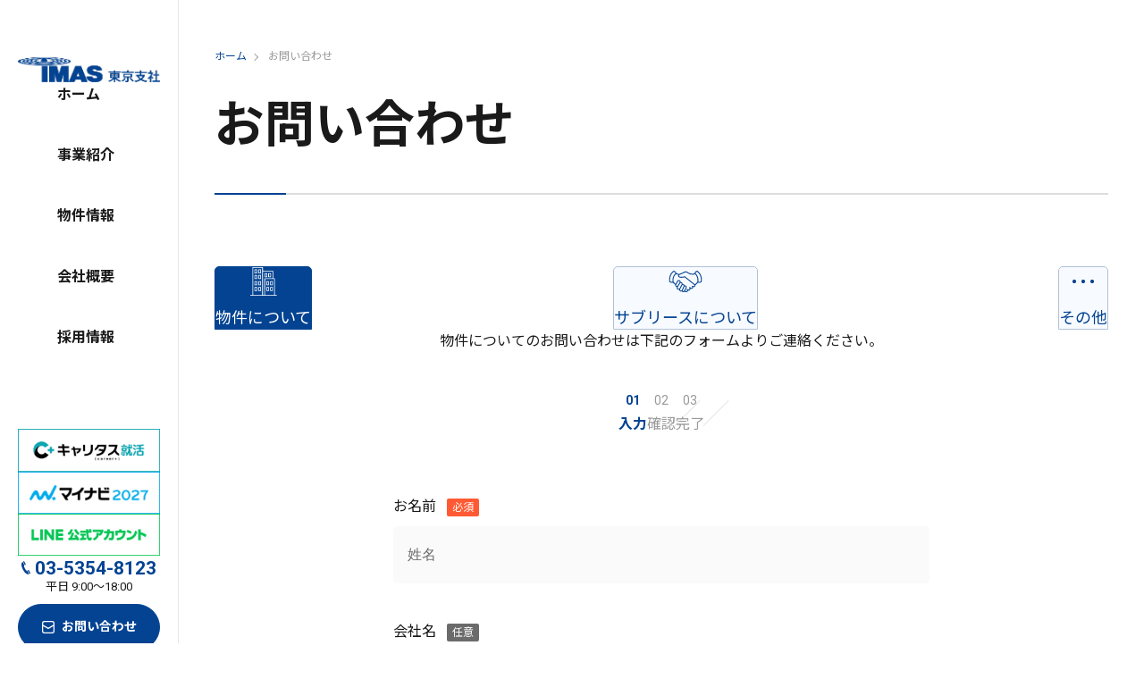

--- FILE ---
content_type: text/html; charset=utf-8
request_url: https://www.imas.jp/inquiry/index.aspx?bno=00758
body_size: 44809
content:


<!DOCTYPE html>

<html xmlns="http://www.w3.org/1999/xhtml">
<head prefix="og: http://ogp.me/ns# fb: http://ogp.me/ns/fb# website: http://ogp.me/ns/website#"><meta http-equiv="Content-Type" content="text/html; charset=utf-8" />
    <!-- Google Tag Manager -->
    <script>
        (function (w, d, s, l, i) {
            w[l] = w[l] || [];
            w[l].push({ "gtm.start": new Date().getTime(), event: "gtm.js" });
            var f = d.getElementsByTagName(s)[0],
                j = d.createElement(s),
                dl = l != "dataLayer" ? "&l=" + l : "";
            j.async = true;
            j.src = "https://www.googletagmanager.com/gtm.js?id=" + i + dl;
            f.parentNode.insertBefore(j, f);
        })(window, document, "script", "dataLayer", "GTM-MNNX6MM");
    </script>
    <!-- End Google Tag Manager -->
    <meta name="viewport" content="width=device-width" /><title>
	物件についてのお問い合わせ ｜ 株式会社イマス 東京支社
</title><meta name="description" content="株式会社イマスの物件についてのお問い合わせページです。" /><meta property="og:title" content="物件についてのお問い合わせ ｜ 株式会社イマス 東京支社" /><meta property="og:description" content="株式会社イマスの物件についてのお問い合わせページです。" /><meta property="og:image" content="https://www.imas.jp/assets/img/common/ogp.jpg" /><meta property="og:locale" content="ja_JP" /><meta property="og:type" content="website" /><meta name="twitter:card" content="summary_large_image" /><meta property="og:url" content="https://www.imas.jp/inquiry/index.aspx" /><link rel="canonical" href="https://www.imas.jp/inquiry/index.aspx" /><link rel="stylesheet" href="../assets/css/style.css" /><link rel="preconnect" href="https://fonts.googleapis.com" /><link rel="preconnect" href="https://fonts.gstatic.com" crossorigin="" /><link rel="stylesheet" href="https://unpkg.com/swiper@7/swiper-bundle.min.css" /><link rel="stylesheet" href="../assets/css/style.css" /><link rel="preconnect" href="https://fonts.googleapis.com" /><link rel="preconnect" href="https://fonts.gstatic.com" crossorigin="" /><link href="https://fonts.googleapis.com/css2?family=Noto+Sans+JP:wght@400;500;700&amp;family=Roboto:wght@400;500;700&amp;display=swap" rel="stylesheet" /><link rel="icon" href="../favicon.ico" />
    <script src="https://ajax.googleapis.com/ajax/libs/jquery/3.4.1/jquery.min.js"></script>
    <script
      async
      defer
      src="https://maps.googleapis.com/maps/api/js?key=AIzaSyAslf0Np33U7lpsAXTD7k7sd0o3J7-0VlM"
      type="text/javascript"
    ></script>
    <script src="../assets/js/polyfill/container-query.min.js"></script>
    <script src="../assets/js/polyfill/smoothscroll.min.js"></script>
    <script src="../assets/js/module/map.js"></script>
    <script src="../assets/js/micromodal.min.js" defer></script>
    <script src="../assets/js/simplebar.min.js" defer></script>
    <script src="../assets/js/module/currentNavi.js" defer></script>
    <script src="../assets/js/module/inquiryTab.js" defer></script>
    <script src="../assets/js/module/scrollAnimation.js" defer></script>
    <script src="../assets/js/module/search.js" defer></script>
    <script src="../assets/js/module/smoothScroll.js" defer></script>
    <script src="../assets/js/module/scrollAnimation.js" defer></script>
    <script src="../assets/js/module/toggleNavi.js" defer></script>
    <script src="../assets/js/common.js" type="module" defer></script>
</head>
<body class="page-inquiry">
    <form method="post" action="./index.aspx?bno=00758" id="form1">
<div class="aspNetHidden">
<input type="hidden" name="__VIEWSTATE" id="__VIEWSTATE" value="E614J7fMSgFjlYfay9zDg59RQxXHVnODxlrj9MrZhWKMyvqFs+BuSIwHQbCwcgJtR1k11e/be2OW4H1YcUJ1T/[base64]/QJYrTVMfmXRyk4naimC0V8wM+Dqzeeur+L9Wn4OUyJcYPwcPVbkXv4=" />
</div>

<div class="aspNetHidden">

	<input type="hidden" name="__VIEWSTATEGENERATOR" id="__VIEWSTATEGENERATOR" value="36CB2748" />
	<input type="hidden" name="__EVENTVALIDATION" id="__EVENTVALIDATION" value="wROPpBBTPrRHewR+tKfF/qZ7ini04m0UGtUYpNVQIylYoz/LhWj8gzQ2GRtewN6Xtxy7tZIDv+UV3CwCeFWT9+EuyuYOzLZDY7tTRMGmUoIbBbuwt45BKJFrXcoqEbsO+KhhQ9FepQxKPNftbLZMsjop9ZN/vof2yaRQ+35noS7EywRZCCxwzV2MvjqS7TIh2auvNJ2T35Uqy/8dBy9DsdbByJ5ZGVswTpcbUCjmZaVUO65X27GP5eCNVfIYlXCdiOca5KNES2TW2Vjoto8V8dEaEe4dbkqUGh4K6puf9otBuu9HBd6n5uOQRjSmSaU3akqFAoKCQiyeeZPALY3OS3AdPx3R4qbmiVuytIi2w3tYvAYBYFnHSaSXxvd8IpX9/229Su6Lqegp3RBI0ibXndoNkg2egrjV+33TQ2BVyUqP85TlfByB9OCrM0/4QJoj" />
</div>
    <!-- Google Tag Manager (noscript) -->
    <noscript
      ><iframe
        src="https://www.googletagmanager.com/ns.html?id=GTM-MNNX6MM"
        height="0"
        width="0"
        style="display: none; visibility: hidden"
      ></iframe
    ></noscript>
    <!-- End Google Tag Manager (noscript) -->

    <div class="container">
      <header class="header">
        <div class="header-contents">
          <h1 class="header-contents-logo">
            <a href="../index.html" class="header-contents-logo-link">
              <img
                src="../assets/img/common/logo.png"
                srcset="
                  ../assets/img/common/logo.png    1x,
                  ../assets/img/common/logo@2x.png 2x
                "
                width="168"
                height="30"
                alt="IMAS 東京支社"
              />
            </a>
          </h1>
          <button type="button" class="header-contents-nav-btn" id="gnav-btn">
            <span class="header-contents-nav-btn-icon"></span>
          </button>
          <nav class="header-contents-nav">
            <ul class="header-contents-nav-list">
              <li class="header-contents-nav-list-item page-top">
                <a
                  href="../index.html"
                  class="header-contents-nav-list-item-link"
                  >ホーム</a
                >
              </li>
              <li class="header-contents-nav-list-item sub page-buisiness">
                <span class="header-contents-nav-list-item-link">事業紹介</span>
                <button type="button" class="btn-header-toggle"></button>
                <ul class="header-contents-nav-list-item-list">
                  <li class="header-contents-nav-list-item-list-item">
                    <a
                      href="../project/index.html"
                      class="header-contents-nav-list-item-list-item-link"
                      >事業紹介TOP</a
                    >
                  </li>
                  <li class="header-contents-nav-list-item-list-item">
                    <a
                      href="../project/sublease.html"
                      class="header-contents-nav-list-item-list-item-link"
                      >サブリース</a
                    >
                  </li>
                  <li class="header-contents-nav-list-item-list-item">
                    <a
                      href="../project/builmanagement.html"
                      class="header-contents-nav-list-item-list-item-link"
                      >プロパティマネジメント</a
                    >
                  </li>
                  <li class="header-contents-nav-list-item-list-item">
                    <a
                      href="../project/synthetic.html"
                      class="header-contents-nav-list-item-list-item-link"
                      >総合建築設計</a
                    >
                  </li>
                </ul>
              </li>
              <li class="header-contents-nav-list-item sub page-search">
                <span class="header-contents-nav-list-item-link">物件情報</span>
                <button type="button" class="btn-header-toggle"></button>
                <ul class="header-contents-nav-list-item-list">
                  <li class="header-contents-nav-list-item-list-item">
                    <a
                      href="../search/index.html"
                      class="header-contents-nav-list-item-list-item-link"
                      >マップから探す</a
                    >
                  </li>
                  <li class="header-contents-nav-list-item-list-item">
                    <a
                      href="../search/list/index.html"
                      class="header-contents-nav-list-item-list-item-link"
                      >物件一覧</a
                    >
                  </li>
                </ul>
              </li>
              <li class="header-contents-nav-list-item page-company">
                <a
                  href="../company/index.html"
                  class="header-contents-nav-list-item-link"
                  >会社概要</a
                >
              </li>
<li class="header-contents-nav-list-item sub page-recruit">
<span class="header-contents-nav-list-item-link">採用情報</span>
<button type="button" class="btn-header-toggle"></button>
<ul class="header-contents-nav-list-item-list">
<li class="header-contents-nav-list-item-list-item">
<a href="../recruit/index.html" class="header-contents-nav-list-item-list-item-link">中途採用</a>
</li>
<li class="header-contents-nav-list-item-list-item">
<a href="../recruit/fresh.html" class="header-contents-nav-list-item-list-item-link">新卒採用</a>
</li>
</ul>
</li>
              <li class="header-contents-nav-list-item page-contact pc-none">
                <a
                  href="../inquiry/index.aspx"
                  class="header-contents-nav-list-item-link"
                  >お問い合わせ</a
                >
              </li>
            </ul>
              <!---->
<div class="header-contents-btns">
<a href="https://job.career-tasu.jp/corp/00068342/intern/detail/2001/" target="_blank" class="header-contents-btns-btn">
<picture>
<source srcset="../assets/img/recruit/btn-01-nav-sp.png" type="image/png" media="(max-width: 768px)" />
<img src="../assets/img/recruit/btn-01.png" width="210" alt="キャリタス" />
</picture>
</a>
<a href="https://job.mynavi.jp/27/pc/search/corp235296/outline.html" target="_blank" class="header-contents-btns-btn">
<picture>
<source srcset="../assets/img/recruit/btn-02-nav-sp.png" type="image/png" media="(max-width: 768px)" />
<img src="../assets/img/recruit/btn-02.png" width="210" alt="マイナビ" />
</picture>
</a>
<a href="https://lin.ee/JGEK5ps" target="_blank" class="header-contents-btns-btn">
<picture>
<source srcset="../assets/img/recruit/btn-03-nav-sp.png" type="image/png" media="(max-width: 768px)" />
<img src="../assets/img/recruit/btn-03.png" width="210" alt="LINE(お友達登録)" />
</picture>
</a>
</div>
<!---->
          </nav>
          <div class="header-contents-info">
            <a href="tel:03-5354-8123" class="header-contents-info-tel"
              >03-5354-8123</a
            >
            <p class="header-contents-info-hours">平日 9:00〜18:00</p>
            <a href="../inquiry/index.aspx" class="btn-header-contact"
              >お問い合わせ</a
            >
          </div>
        </div>
      </header>
      <main class="main">
        <div class="wrap">
          <div class="breadcrumb">
            <ol class="breadcrumb-list">
              <li class="breadcrumb-list-item">
                <a href="../index.html" class="breadcrumb-list-item-link"
                  >ホーム</a
                >
              </li>
              <li class="breadcrumb-list-item">お問い合わせ</li>
            </ol>
          </div>

          <header class="secondHeader">
            <div class="secondHeader-contents">
              <h1 class="secondHeader-ttl">お問い合わせ</h1>
            </div>
          </header>

          <!------------------------------------------------->
          <div id="Panel1">
	
          <div class="secondContents">
            <div class="inquiryTab">
              <a
                href="../inquiry/index.aspx"
                class="inquiryTab-btn inquiryTab-inquiry current"
              >
                物件に<br class="pc-none" />ついて
              </a>
              <a
                href="../inquiry/sublease.aspx"
                class="inquiryTab-btn inquiryTab-sublease"
              >
                サブリースに<br class="pc-none" />ついて
              </a>
              <a
                href="../inquiry/other.aspx"
                class="inquiryTab-btn inquiryTab-other"
                >その他</a
              >
            </div>
            <div class="inquiryTab-contents">
              <div class="inquiryTab-contents-item">
                <p class="inquiryTab-contents-item-txt">
                  物件についてのお問い合わせは<br
                    class="pc-none"
                  />下記のフォームよりご連絡ください。
                </p>
                <ol class="inquiry-progress">
                  <li class="inquiry-progress-item current">入力</li>
                  <li class="inquiry-progress-item">確認</li>
                  <li class="inquiry-progress-item">完了</li>
                </ol>
                <div class="inquiry-form">
                  <dl class="inquiry-item">
                    <dt class="inquiry-item-ttl">
                      お名前 <span class="input-must">必須</span>
                    </dt>
                    <dd class="inquiry-item-body">
                      <div class="input-text">
                        <input name="txtName" type="text" id="txtName" placeholder="姓名" />
                      </div>
                    </dd>
                  </dl>
                  <dl class="inquiry-item">
                    <dt class="inquiry-item-ttl">
                      会社名 <span class="input-any">任意</span>
                    </dt>
                    <dd class="inquiry-item-body">
                      <div class="input-text">
                        <input name="txtComName" type="text" id="txtComName" placeholder="株式会社〇〇〇〇〇" />
                      </div>
                    </dd>
                  </dl>
                  <dl class="inquiry-item">
                    <dt class="inquiry-item-ttl">
                      メールアドレス <span class="input-must">必須</span>
                    </dt>
                    <dd class="inquiry-item-body">
                      <div class="input-text">
                          <input name="txtEmail" type="text" id="txtEmail" placeholder="oooo@oooo.com" />
                      </div>
                    </dd>
                  </dl>
                  <dl class="inquiry-item">
                    <dt class="inquiry-item-ttl">
                      電話番号 <span class="input-must">必須</span>
                    </dt>
                    <dd class="inquiry-item-body">
                      <div class="input-text">
                        <input name="txtTel" type="text" id="txtTel" placeholder="03-0000-0000" />
                      </div>
                    </dd>
                  </dl>
                  <dl class="inquiry-item">
                    <dt class="inquiry-item-ttl">
                      お問い合わせ内容 <span class="input-must">必須</span>
                    </dt>
                    <dd class="inquiry-item-body">
                      <div class="input-textarea">
                        <textarea name="txtNaiyou" rows="8" cols="20" id="txtNaiyou" placeholder="">
</textarea>
                      </div>
                    </dd>
                  </dl>
                  <dl class="inquiry-item">
                    <dt class="inquiry-item-ttl">
                      ご興味ある物件
                      <span class="input-any">任意</span>
                    </dt>
                    <dd class="inquiry-item-body">
                      <div class="input-textarea">
                        <textarea name="txtBukken" rows="3" cols="20" id="txtBukken" placeholder="※例 イマス〇〇ビル">
エクセレント新橋</textarea>
                      </div>
                    </dd>
                  </dl>
                  <dl class="inquiry-item">
                    <dt class="inquiry-item-ttl">
                      お探しの目的
                      <span class="input-any">任意</span>　<span
                        class="input-note"
                        >複数選択可</span
                      >
                    </dt>
                    <dd class="inquiry-item-body">
                      <div class="input-checkbox">
                        <input id="checkbox01" type="checkbox" name="checkbox01" />
                        <label class="input-checkbox-label" for="checkbox01"
                          >新規</label
                        >
                      </div>
                      <div class="input-checkbox">
                        <input id="checkbox02" type="checkbox" name="checkbox02" />
                        <label class="input-checkbox-label" for="checkbox02"
                          >移転</label
                        >
                      </div>
                      <div class="input-checkbox">
                        <input id="checkbox03" type="checkbox" name="checkbox03" />
                        <label class="input-checkbox-label" for="checkbox03"
                          >情報</label
                        >
                      </div>
                      <div class="input-checkbox">
                        <input id="checkbox04" type="checkbox" name="checkbox04" />
                        <label class="input-checkbox-label" for="checkbox04"
                          >紹介</label
                        >
                      </div>
                      <div class="input-checkbox">
                        <input id="checkbox05" type="checkbox" name="checkbox05" />
                        <label class="input-checkbox-label" for="checkbox05"
                          >他</label
                        >
                      </div>
                    </dd>
                  </dl>
                  <dl class="inquiry-item">
                    <dt class="inquiry-item-ttl">
                      ご利用予定の用途
                      <span class="input-any">任意</span>　<span
                        class="input-note"
                        >複数選択可</span
                      >
                    </dt>
                    <dd class="inquiry-item-body">
                      <div class="input-checkbox">
                        <input id="checkbox06" type="checkbox" name="checkbox06" />
                        <label class="input-checkbox-label" for="checkbox06"
                          >事務所</label
                        >
                      </div>
                      <div class="input-checkbox">
                        <input id="checkbox07" type="checkbox" name="checkbox07" />
                        <label class="input-checkbox-label" for="checkbox07"
                          >店舗</label
                        >
                      </div>
                      <div class="input-checkbox">
                        <input id="checkbox08" type="checkbox" name="checkbox08" />
                        <label class="input-checkbox-label" for="checkbox08"
                          >倉庫</label
                        >
                      </div>
                      <div class="input-checkbox">
                        <input id="checkbox09" type="checkbox" name="checkbox09" />
                        <label class="input-checkbox-label" for="checkbox09"
                          >他</label
                        >
                      </div>
                    </dd>
                  </dl>

                  <p class="inquiry-note">
                    当社は全社で個人情報保護に取り組み、個人情報の保護と漏洩防止に努めております。<br />
                    ※個人情報保護の取り扱いについてをお読みになり、同意した上で「内容を確認するボタン」を押して下さいますようお願い致します。
                  </p>
                  <h2 class="inquiry-ttl">個人情報保護の取扱いについて</h2>
                  <div class="inquiry-privacy">
                    <h3 class="inquiry-privacy-ttl">入力されるにあたって</h3>
                    <p class="inquiry-privacy-txt">
                      株式会社イマス（以下、「弊社」といいます。）は、当サイト上でご提供いただくお客様の個人情報については、本方針に従って取り扱うことと致します。<br />なお、「個人情報」とは、生存する個人に関する情報であって、当該情報に含まれる氏名、生年月日その他の記述等により特定の個人を識別することができるものをいいます。
                    </p>
                    <h3 class="inquiry-privacy-ttl">個人情報保護方針</h3>
                    <p class="inquiry-privacy-txt">
                      弊社の<a href="privacy.html" target="_blank"
                        >個人情報保護方針についてはこちらをご覧ください。</a
                      >
                    </p>
                    <h3 class="inquiry-privacy-ttl">個人情報の利用目的</h3>
                    <p class="inquiry-privacy-txt">
                      弊社は、当サイトにおいてお客様の個人情報をご提供いただくことがあります。<br />その場合には、弊社はお客様の個人情報を下記の目的で利用させていただきます。
                    </p>
                    <ul class="inquiry-privacy-list">
                      <li class="inquiry-privacy-list-item">
                        お客様から弊社及び弊社サービスに対するご質問・お問合せ・ご要望があった際、これに対してご回答するため
                      </li>
                      <li class="inquiry-privacy-list-item">
                        利用者の本人確認、連絡のご送付を行うため
                        弊社の製品情報・サポート情報等をお客様にご提供するため
                      </li>
                      <li class="inquiry-privacy-list-item">
                        お客様に対して上記各種業務についてのアンケート調査へのご協力を依頼するため
                      </li>
                    </ul>
                    <p class="inquiry-privacy-txt">
                      上記以外の利用目的でお客様の個人情報をご提供いただく場合には、その目的を明確にご案内し、同意をいただいた上で行います。
                    </p>
                    <h3 class="inquiry-privacy-ttl">個人情報の第三者提供</h3>
                    <p class="inquiry-privacy-txt">
                      弊社は、下記のいずれかに該当する場合を除き、お客様の個人情報を第三者に提供いたしません。
                    </p>
                    <ul class="inquiry-privacy-list">
                      <li class="inquiry-privacy-list-item">
                        法令等に基づく場合
                      </li>
                      <li class="inquiry-privacy-list-item">
                        人の生命、身体、安全または財産の保護のために必要がある場合であって、お客様の同意を得ることが難しい場合
                      </li>
                      <li class="inquiry-privacy-list-item">
                        公衆衛生の向上または児童の健全な育成の推進のために特に必要がある場合であって、お客様の同意を得ることが難しい場合
                      </li>
                      <li class="inquiry-privacy-list-item">
                        国の機関もしくは地方公共団体またはその委託を受けた者が法令の定める事務を遂行することに対して協力する必要があって、お客様の同意を得ることにより当該事務の遂行に支障を及ぼすおそれがある場合
                      </li>
                    </ul>
                    <h3 class="inquiry-privacy-ttl">
                      個人情報に関する本人の権利尊重
                    </h3>
                    <p class="inquiry-privacy-txt">
                      当社は、個人情報に関して本人から本人の権利（個人情報の利用目的や個人情報の開示、訂正、削除、利用・提供の拒否　以降開示等と記載）を求められたとき、および苦情、相談の申し出を受けたときは、個人情報に関する本人の権利を尊重し、誠意をもって対応します。
                    </p>
                    <h3 class="inquiry-privacy-ttl">個人情報の管理</h3>
                    <p class="inquiry-privacy-txt">
                      弊社では、お客様の個人情報をできるだけ正確かつ最新の内容で管理します。
                      また、個人情報のうち、市町村などの名称及び郵便番号など、物品のご送付や各種情報のご案内を行う上で支障がある情報に変更があった場合には、弊社が登録情報を変更させていただく場合があります。
                      なお、お客様から個人情報の開示等のお申し出があった場合には、お申し出いただいた方がご本人であることを確認した上で、合理的な期間及び範囲で法令に従い対応させていただきます。
                    </p>
                    <p class="inquiry-privacy-txt">
                      ただし、これらの情報の一部又は全部を利用停止又は消去した場合、不本意ながらご要望に沿ったサービスの提供ができなくなることがありますので、ご理解と御協力を賜りますようお願い致します。
                    </p>
                    <h3 class="inquiry-privacy-ttl">
                      個人情報の開示、訂正、利用停止及び消去
                    </h3>
                    <p class="inquiry-privacy-txt">
                      弊社では、お客様の個人情報をできるだけ正確かつ最新の内容で管理します。また、個人情報のうち、市町村などの名称及び郵便番号など、物品のご送付や各種情報のご案内を行う上で支障がある情報に変更があった場合には、弊社が登録情報を変更させていただく場合があります。
                    </p>
                    <p class="inquiry-privacy-txt">
                      なお、お客様から個人情報の開示、訂正、削除、利用停止、又は消去のお申し出があった場合には、お申し出いただいた方がご本人であることを確認した上で、合理的な期間及び範囲で法令に従い対応させていただきます。
                    </p>
                    <p class="inquiry-privacy-txt">
                      ただし、これらの情報の一部又は全部を利用停止又は消去した場合、不本意ながらご要望に沿ったサービスの提供ができなくなることがありますので、ご理解と御協力を賜りますようお願い致します。
                    </p>
                    <h3 class="inquiry-privacy-ttl">
                      個人情報の開示等請求の手続きについて
                    </h3>
                    <p class="inquiry-privacy-txt">
                      株式会社イマス（以下、「当社」といいます。）では、個人情報保護法及び
                      JIS Q
                      15001:2006（個人情報保護に関するコンプライアンス・プログラムの要求事項）に従い、個人情報保護方針を定め個人情報の保護を全社で推進しております。
                    </p>
                    <p class="inquiry-privacy-txt">
                      当社では、ご本人又はその代理人からのご依頼により、以下の要領で開示等請求の手続きに対応致します。
                    </p>
                    <p class="inquiry-privacy-txt">
                      この件についての、お問い合わせは、個人情報相談窓口までお願いします。
                    </p>
                    <h4 class="inquiry-privacy-ttl-sub">
                      1.「開示等請求」の申出先
                    </h4>
                    <p class="inquiry-privacy-txt">
                      開示等請求は下記宛、所定の申請書に必要書類を添付の上、郵送によりお願い申し上げます。なお、封筒に朱書きで｢開示等請求書類在中｣とお書き添え下さい。
                    </p>
                    <p class="inquiry-privacy-txt">
                      〒 541－0047 大阪市中央区淡路町3丁目1番9号 株式会社イマス
                      個人情報相談窓口 宛<br />（電話： 06-6209-7100
                      平日10:00～17:00；電子メール：imas＠imas-net.co.jp）
                    </p>
                    <h4 class="inquiry-privacy-ttl-sub">
                      2.「開示等請求」に際して提出すべき書面（様式）等
                    </h4>
                    <p class="inquiry-privacy-txt">
                      「開示等請求」を行う場合は、次の
                      申請書（A）をダウンロードし、所定の事項を全てご記入の上、本人確認のための書類（B）を同封し上記宛ご郵送下さい。
                    </p>
                    <ol>
                      <li class="inquiry-privacy-list-item">
                        当社所定の申請書<br />個人情報開示等請求書
                      </li>
                      <li class="inquiry-privacy-list-item">
                        本人確認のための書類（運転免許証、パスポートなどの公的書類のコピー
                        1点）
                      </li>
                      <li class="inquiry-privacy-list-item">
                        代理人確認のための書類（代理人によるご依頼の場合は、委任状、及び、代理権を確認するための書類）
                      </li>
                    </ol>
                    <h4 class="inquiry-privacy-ttl-sub">3.手数料</h4>
                    <p class="inquiry-privacy-txt">
                      1回の申請ごとに1,050円（1,050円分の郵便切手を申請書類に同封してください。）
                    </p>
                    <h4 class="inquiry-privacy-ttl-sub">4.回答方法</h4>
                    <p class="inquiry-privacy-txt">
                      確認後1ヶ月以内に申請者の申請書記載住所宛に書面によって郵送致します。
                    </p>
                    <h4 class="inquiry-privacy-ttl-sub">
                      5.開示等請求の手続きに際して取得した個人情報の利用目的
                    </h4>
                    <p class="inquiry-privacy-txt">
                      開示等請求の手続きにより当社が取得した個人情報は当該手続の為の調査、ご本人ならびに代理人の本人確認、及び、回答に利用致します。尚、提出いただいた書類は、開示等の請求に対する回答が終了した後、3年間保存し、その後機密廃棄させていただきます。
                    </p>
                    <h4 class="inquiry-privacy-ttl-sub">
                      6.開示しない場合等のお取扱いについて
                    </h4>
                    <p class="inquiry-privacy-txt">
                      開示することにより次の各号のいずれかに該当する場合は、その全部又は一部を開示致しません。
                      また、開示しない場合は、その理由を本人に通知致します。
                    </p>
                    <ol class="no">
                      <li class="inquiry-privacy-list-item">
                        本人又は第三者の生命、身体、財産その他の権利利益を害するおそれがある場合
                      </li>
                      <li class="inquiry-privacy-list-item">
                        当該個人情報取扱事業者の業務の適正な実施に著しい支障を及ぼすおそれがある場合
                      </li>
                      <li class="inquiry-privacy-list-item">
                        他の法令に違反することとなる場合
                      </li>
                    </ol>
                    <p class="inquiry-privacy-txt">以上</p>
                    <h3 class="inquiry-privacy-ttl">
                      個人情報に関するお問合せ先
                    </h3>
                    <p class="inquiry-privacy-txt">
                      個人情報の開示、訂正、削除、利用停止又は消去のお申し出及びその他の個人情報に関するお問合せは、以下のお問合せ先までご連絡ください。
                    </p>
                    <div class="inquiry-privacy-box">
                      <p class="inquiry-privacy-txt">
                        〒 160-0023<br />東京都新宿区西新宿3-9-2イマス西新宿第一ビル4F<br />株式会社イマス
                        個人情報相談窓口　宛<br />（電話： 03-5354-8123
                        平日10:00～17:00）
                      </p>
                    </div>
                    <p class="inquiry-privacy-txt">
                      情報を入力される前に上記内容に同意された場合にのみ、情報入力画面に進むことができます。同意される場合は、下の「同意する」ボタンをクリックしてお進みください。
                    </p>
                  </div>
                  <input type="submit" name="Button1" value="入力内容を確認する" id="Button1" class="btn-submit" />
                </div>
              </div>
            </div>
          </div>
        　
</div>
        　<!------------------------------------------------->
          
        　<!------------------------------------------------->
        </div>
      </main>
      <footer class="footer">
        <div class="footer-contact">
          <div class="wrap">
            <div class="footer-contact-contents">
              <dl class="footer-contact-contents-body">
                <dt class="footer-contact-contents-body-ttl">
                  仲介会社・テナント様の<br
                    class="pc-none"
                  />お問い合わせはこちら
                </dt>
                <dd class="footer-contact-contents-body-btn">
                  <a
                    href="../inquiry/index.aspx"
                    class="btn-footer-contact btn-inquiry"
                    >物件について<br />お問い合わせをする</a
                  >
                </dd>
              </dl>
              <dl class="footer-contact-contents-body">
                <dt class="footer-contact-contents-body-ttl">
                  オーナー様の<br class="pc-none" />お問い合わせはこちら
                </dt>
                <dd class="footer-contact-contents-body-btn">
                  <a
                    href="../inquiry/sublease.aspx"
                    class="btn-footer-contact btn-sublease"
                    >サブリースについて<br />お問い合わせをする</a
                  >
                </dd>
              </dl>
            </div>
            <div class="footer-contact-bottom">
              <dl class="footer-contact-bottom-body">
                <dt class="footer-contact-bottom-body-ttl">
                  お電話でのお問い合わせ
                </dt>
                <dd class="footer-contact-bottom-body-info">
                  <span class="footer-contact-bottom-body-info-tel"
                    >03-5354-8123</span
                  >
                  <p class="footer-contact-bottom-body-info-hours">
                    平日 9:00〜18:00
                  </p>
                </dd>
              </dl>
            </div>
            <div class="footer-contact-other">
              <a href="../inquiry/other.aspx" class="btn-txt bg-b"
                >その他のお問い合わせはこちら</a
              >
            </div>
          </div>
        </div>
        <div class="footer-info">
          <div class="wrap">
            <a
              href="https://www.imas.jp/ichiran/imas.pdf"
              class="bnr"
              target="_blank"
            >
              <div class="bnr-icon">毎月<br />更新</div>
              <dl class="bnr-body">
                <dt class="bnr-body-ttl">物件募集一覧</dt>
                <dd class="bnr-body-txt">
                  募集中の物件一覧がPDFにて<br
                    class="pc-none"
                  />ダウンロードできます
                </dd>
              </dl>
              <div class="bnr-btn">ダウンロードはこちら</div>
            </a>
            <div class="footer-info-contents">
              <nav class="footer-info-contents-nav">
                <ul class="footer-info-contents-nav-list">
                  <li class="footer-info-contents-nav-list-item item-home">
                    <a
                      class="footer-info-contents-nav-list-item-link"
                      href="../index.html"
                      >ホーム</a
                    >
                  </li>
                  <li class="footer-info-contents-nav-list-item item-buisiness">
                    <a
                      class="footer-info-contents-nav-list-item-link"
                      href="../project/index.html"
                      >事業紹介</a
                    >
                    <ul class="footer-info-contents-nav-list-item-list">
                      <li class="footer-info-contents-nav-list-item-list-item">
                        <a
                          class="footer-info-contents-nav-list-item-list-item-link"
                          href="../project/sublease.html"
                          >サブリース</a
                        >
                      </li>
                      <li class="footer-info-contents-nav-list-item-list-item">
                        <a
                          class="footer-info-contents-nav-list-item-list-item-link"
                          href="../project/builmanagement.html"
                          >プロパティマネジメント</a
                        >
                      </li>

                      <li class="footer-info-contents-nav-list-item-list-item">
                        <a
                          class="footer-info-contents-nav-list-item-list-item-link"
                          href="../project/synthetic.html"
                          >総合建築設計</a
                        >
                      </li>
                    </ul>
                  </li>
                  <li class="footer-info-contents-nav-list-item item-property">
                    <a
                      class="footer-info-contents-nav-list-item-link"
                      href="../search/index.html"
                      >物件情報</a
                    >
                    <ul class="footer-info-contents-nav-list-item-list">
                      <li class="footer-info-contents-nav-list-item-list-item">
                        <a
                          class="footer-info-contents-nav-list-item-list-item-link"
                          href="../search/list/index.html"
                          >物件一覧</a
                        >
                      </li>
                    </ul>
                  </li>
                  <li class="footer-info-contents-nav-list-item item-company">
                    <a
                      class="footer-info-contents-nav-list-item-link"
                      href="../company/index.html"
                      >会社概要</a
                    >
                  </li>
                  <li class="footer-info-contents-nav-list-item item-recruit">
                    <a
                      class="footer-info-contents-nav-list-item-link"
                      href="../recruit/index.html"
                      >採用情報</a
                    >
                  </li>
                  <li class="footer-info-contents-nav-list-item item-contact">
                    <a
                      class="footer-info-contents-nav-list-item-link"
                      href="../inquiry/index.aspx"
                      >お問い合わせ</a
                    >
                  </li>
                </ul>
              </nav>
              <div class="footer-info-contents-com">
                <h1 class="footer-info-contents-com-logo">
                  <img
                    src="../assets/img/common/logo_f.png"
                    srcset="
                      ../assets/img/common/logo_f.png    1x,
                      ../assets/img/common/logo_f@2x.png 2x
                    "
                    width="222"
                    height="40"
                    alt="IMAS 東京支社"
                  />
                </h1>
                <p class="footer-info-contents-com-txt">
                  〒160-0023<br />東京都新宿区西新宿3-9-2<br class="pc-none" />
                  イマス西新宿第一ビル4階
                </p>
                <p class="footer-info-contents-com-txt">
                  Tel：03-5354-8123　Fax：03-5388-9060
                </p>
              </div>
            </div>
            <small class="footer-info-contents-copy"
              >Copyright IMAS Co.,Ltd. All rights reserved.</small
            >
          </div>
        </div>
        <div class="footer-bottom">
          <div class="wrap">
            <nav class="footer-bottom-nav">
              <ul class="footer-bottom-nav-list">
                <li class="footer-bottom-nav-list-item">グループサイト一覧</li>
                <li class="footer-bottom-nav-list-item">
                  <a
                    class="footer-bottom-nav-list-item-link"
                    href="http://www.imas-net.co.jp/index.html"
                    target="_blank"
                    >株式会社イマス　企画室</a
                  >
                </li>
                <li class="footer-bottom-nav-list-item">
                  <a
                    class="footer-bottom-nav-list-item-link"
                    href="http://www.imas-ryutsu.jp/index.html"
                    target="_blank"
                    >株式会社イマス　流通事業部</a
                  >
                </li>
                <li class="footer-bottom-nav-list-item">
                  <a
                    class="footer-bottom-nav-list-item-link"
                    href="http://imas.ne.jp/index.html"
                    target="_blank"
                    >株式会社イマス　開発事業部</a
                  >
                </li>
              </ul>
            </nav>
          </div>
        </div>
      </footer>
    </div>
    
    </form>
</body>
</html>


--- FILE ---
content_type: text/css
request_url: https://www.imas.jp/assets/css/style.css
body_size: 16298
content:
@charset "UTF-8";
@keyframes fadeIn {
  0% {
    opacity: 0;
  }
  100% {
    opacity: 1;
  }
}
@keyframes fadeInUp {
  0% {
    opacity: 0;
    transform: translateY(30px);
  }
  100% {
    opacity: 1;
    transform: translateY(0);
  }
}
@keyframes fadeInDown {
  0% {
    opacity: 0;
    transform: translateY(-20px);
  }
  100% {
    opacity: 1;
    transform: translateY(0);
  }
}
@keyframes fadeInRight {
  0% {
    opacity: 0;
    transform: translateX(20px);
  }
  100% {
    opacity: 1;
    transform: translateY(0);
  }
}
.container {
  opacity: 0;
  animation: fadeIn;
  animation-duration: 0.25s;
  animation-delay: 0.3s;
  animation-fill-mode: forwards;
}

.fadeInDown {
  opacity: 0;
}
.fadeInDown.animated {
  animation: fadeInDown;
  animation-duration: 1.5s;
  animation-fill-mode: forwards;
}

.fadeIn {
  opacity: 0;
}
.fadeIn.animated {
  animation: fadeIn;
  animation-duration: 1.5s;
  animation-fill-mode: forwards;
}

.fadeInUp {
  opacity: 0;
}
.fadeInUp.animated {
  animation: fadeInUp;
  animation-duration: 2s;
  animation-fill-mode: forwards;
}

.fadeInRight {
  opacity: 0;
}
.fadeInRight.animated {
  animation: fadeInRight;
  animation-duration: 1.5s;
  animation-fill-mode: forwards;
}

.delay-1 {
  animation-delay: 0.1s !important;
}
.delay-2 {
  animation-delay: 0.2s !important;
}
.delay-3 {
  animation-delay: 0.3s !important;
}
.delay-4 {
  animation-delay: 0.4s !important;
}
.delay-5 {
  animation-delay: 0.5s !important;
}
.delay-6 {
  animation-delay: 0.6s !important;
}
.delay-7 {
  animation-delay: 0.7s !important;
}
.delay-8 {
  animation-delay: 0.8s !important;
}
.delay-9 {
  animation-delay: 0.9s !important;
}
.delay-10 {
  animation-delay: 1s !important;
}

*, *::before, *::after {
  box-sizing: border-box;
}

html, body, div, span, object, iframe, h1, h2, h3, h4, h5, h6, p, blockquote, pre, abbr, address, cite, code, del, dfn, em, img, ins, kbd, q, samp, small, strong, sub, sup, var, b, i, dl, dt, dd, ol, ul, li, fieldset, form, label, legend, table, caption, tbody, tfoot, thead, tr, th, td, article, aside, canvas, details, figcaption, figure, footer, header, hgroup, menu, nav, section, summary, time, mark, audio, video {
  margin: 0;
  padding: 0;
  outline: 0;
  border: 0;
  background: transparent;
  vertical-align: baseline;
  font-size: 100%;
}

img {
  max-width: 100%;
  height: auto;
  vertical-align: bottom;
}

article, aside, details, figcaption, figure, footer, header, hgroup, menu, nav, section, main {
  display: block;
}

ul, ol {
  list-style: none;
}

a {
  margin: 0;
  padding: 0;
  background: transparent;
  vertical-align: baseline;
  font-size: inherit;
}

table {
  border-spacing: 0;
  border-collapse: collapse;
}

input, select, textarea {
  vertical-align: middle;
}

button {
  -webkit-appearance: none;
     -moz-appearance: none;
          appearance: none;
  border: none;
  background: none;
  cursor: pointer;
}

html {
  font-size: 62.5%;
}

body {
  width: 100%;
  color: #1a1a1a;
  overflow-wrap: break-word;
  word-wrap: break-word;
  font-weight: 400;
  font-size: 1.6rem;
  font-family: "Roboto", "Noto Sans JP", sans-serif;
  line-height: 1.8;
  line-break: strict;
  font-smoothing: antialiased;
}

a {
  color: #034392;
}
a:hover {
  text-decoration: underline;
}

@media screen and (min-width: 769px) {
  .container {
    padding-left: 200px;
  }
}
.header {
  z-index: 100;
}
@media screen and (min-width: 769px) {
  .header {
    position: fixed;
    top: 0;
    left: 0;
    width: 200px;
  }
}
@media screen and (max-width: 768px) {
  .header {
    position: relative;
  }
}

.footer {
  container-name: footer;
  container-type: inline-size;
}

.main {
  container-name: main;
  container-type: inline-size;
}

.wrap {
  margin: 0 auto;
  padding: 0 20px;
  max-width: 1040px;
  width: 100%;
}

.ttl-404 {
  text-align: center;
}

.txt-404 {
  margin-top: 48px;
  text-align: center;
}

.bottom-404 {
  margin-top: 80px;
  margin-bottom: 200px;
  text-align: center;
}

@media screen and (min-width: 769px) {
  .pc-none {
    display: none !important;
  }
}
@media screen and (max-width: 768px) {
  .sp-none {
    display: none !important;
  }
}
.company-bottom-bnr-btn, .bnr-btn, .btn-modal-close, .btn-pdf, .btn-back, .btn-submit, .btn-primary, .btn-footer-contact, .btn-header-contact {
  position: relative;
  display: flex;
  align-items: center;
  justify-content: center;
  border-radius: 200px;
  text-align: center;
  text-decoration: none;
  font-weight: 700;
  font-size: inherit;
  font-family: inherit;
  line-height: 1.5;
  cursor: pointer;
  transition: 0.2s;
}
.company-bottom-bnr-btn:hover, .bnr-btn:hover, .btn-modal-close:hover, .btn-pdf:hover, .btn-back:hover, .btn-submit:hover, .btn-primary:hover, .btn-footer-contact:hover, .btn-header-contact:hover {
  text-decoration: none;
}

.btn-header-contact {
  height: 52px;
  border: 1px solid #034392;
  background-color: #034392;
  color: #fff;
  font-size: 1.4rem;
}
.btn-header-contact::before {
  content: "";
  display: block;
  margin-right: 8px;
  width: 14px;
  height: 14px;
  background-image: url(../img/common/icon-mail.svg);
  background-position: center;
  background-size: contain;
  background-repeat: no-repeat;
  transition: 0.2s;
}
.btn-header-contact:hover {
  background-color: #fff;
  color: #034392;
}
.btn-header-contact:hover::before {
  background-image: url(../img/common/icon-mail-b.svg);
}
.btn-header-toggle {
  position: relative;
  display: inline-block;
  margin-left: 8px;
  width: 24px;
  height: 24px;
  border: 1px solid #fff;
  border-radius: 50%;
  transform: translateY(2px);
}
@media screen and (min-width: 769px) {
  .btn-header-toggle {
    display: none;
  }
}
.btn-header-toggle::before {
  content: "";
  position: absolute;
  top: 0;
  right: 0;
  bottom: 0;
  left: 0;
  display: block;
  margin: auto;
  width: 10px;
  height: 1px;
  background-color: #fff;
  transition: 0.2s;
}
.btn-header-toggle::after {
  content: "";
  position: absolute;
  top: 0;
  right: 0;
  bottom: 0;
  left: 0;
  display: block;
  margin: auto;
  width: 10px;
  height: 1px;
  background-color: #fff;
  transition: 0.2s;
  transform: rotate(90deg);
}
.list-item-show .btn-header-toggle::after {
  transform: rotate(0);
}
.btn-inquiry {
  border: none !important;
  box-shadow: 0 3px 0 0 #016565 !important;
  color: #009191 !important;
}
.btn-inquiry::before {
  background-image: url(../img/common/icon-inquiry_1_g.svg);
}
@media screen and (max-width: 768px) {
  .btn-inquiry::before {
    left: 32px !important;
  }
}
.btn-inquiry::after {
  background-color: #009191 !important;
}
@media screen and (max-width: 768px) {
  .btn-inquiry::after {
    right: 24px !important;
  }
}
.btn-sublease {
  border: none !important;
  box-shadow: 0 3px 0 0 #01517c !important;
  color: #0175b2 !important;
}
.btn-sublease::before {
  background-image: url(../img/common/icon-inquiry_2_b.svg);
}
@media screen and (max-width: 768px) {
  .btn-sublease::before {
    left: 32px !important;
  }
}
.btn-sublease::after {
  background-color: #0175b2 !important;
}
@media screen and (max-width: 768px) {
  .btn-sublease::after {
    right: 24px !important;
  }
}
.btn-footer-contact {
  margin: 0 auto;
  max-width: 360px;
  width: 100%;
  height: 96px;
  border: 1px solid #012d62;
  background-color: #fff;
  box-shadow: 0 3px 0 0 #012d62;
  color: #034392;
}
.btn-footer-contact::before {
  content: "";
  position: absolute;
  top: 0;
  bottom: 0;
  left: 48px;
  display: block;
  margin: auto;
  width: 36px;
  height: 32px;
  background-position: center;
  background-size: contain;
  background-repeat: no-repeat;
}
.btn-footer-contact::after {
  content: "";
  position: absolute;
  top: 0;
  right: 36px;
  bottom: 0;
  display: block;
  margin: auto;
  width: 32px;
  height: 32px;
  border-radius: 50%;
  background-color: #034392;
  background-image: url(../img/common/arrow-right.svg);
  background-position: center;
  background-size: 9px auto;
  background-repeat: no-repeat;
  transition: 0.2s;
}
.btn-footer-contact:hover {
  transform: scale(1.05);
  backface-visibility: hidden;
}
.btn-footer-contact:hover::after {
  transform: scale(1.35);
  backface-visibility: hidden;
}
.btn-footer-toggle {
  position: absolute;
  top: 24px;
  right: 0;
  display: none;
  width: 24px;
  height: 24px;
  border-radius: 50%;
  background-color: #fff;
}
.btn-footer-toggle::before {
  content: "";
  position: absolute;
  top: 0;
  right: 0;
  bottom: 0;
  left: 0;
  display: block;
  margin: auto;
  width: 12px;
  height: 2px;
  background-color: #222;
  transition: 0.2s;
}
.btn-footer-toggle::after {
  content: "";
  position: absolute;
  top: 0;
  right: 0;
  bottom: 0;
  left: 0;
  display: block;
  margin: auto;
  width: 12px;
  height: 2px;
  background-color: #222;
  transition: 0.2s;
  transform: rotate(90deg);
}
.list-item-show .btn-footer-toggle::after {
  transform: rotate(0);
}
.btn-txt {
  display: inline-flex;
  align-items: center;
  color: inherit;
  text-decoration: none;
  font-weight: 500;
}
.btn-txt.bg-b {
  color: #fff;
}
.btn-txt.bg-b::after {
  background-color: #fff;
  background-image: url(../img/common/arrow-right_b.svg);
}
.btn-txt::after {
  content: "";
  display: block;
  margin: auto;
  margin-left: 24px;
  width: 40px;
  height: 40px;
  border-radius: 50%;
  background-color: #034392;
  background-image: url(../img/common/arrow-right.svg);
  background-position: center;
  background-size: 9px auto;
  background-repeat: no-repeat;
  transition: 0.2s;
}
@media screen and (max-width: 768px) {
  .secondHeader-btn .btn-txt::after {
    margin-left: 8px;
    width: 28px;
    height: 28px;
  }
}
.btn-txt:hover {
  text-decoration: none;
}
.btn-txt:hover::after {
  transform: scale(1.5);
  backface-visibility: hidden;
}
.btn-txt-back {
  display: inline-flex;
  align-items: center;
  color: inherit;
  text-decoration: none;
  font-weight: 700;
}
.btn-txt-back::before {
  content: "";
  display: block;
  margin: auto;
  margin-right: 24px;
  width: 40px;
  height: 40px;
  border-radius: 50%;
  background-color: #034392;
  background-image: url(../img/common/arrow-left.svg);
  background-position: center;
  background-size: 9px auto;
  background-repeat: no-repeat;
  transition: 0.2s;
}
.btn-txt-back:hover {
  text-decoration: none;
}
.btn-txt-back:hover::before {
  transform: scale(1.5);
  backface-visibility: hidden;
}
.btn-primary {
  margin-right: auto;
  margin-left: auto;
  padding: 0 48px;
  height: 84px;
  border: 1px solid #034392;
  background-color: #034392;
  color: #fff;
}
@media screen and (min-width: 769px) {
  .btn-primary {
    width: 384px;
  }
}
@media screen and (max-width: 768px) {
  .btn-primary {
    width: 280px;
  }
}
.btn-submit {
  margin-top: 132px;
  margin-right: auto;
  margin-left: auto;
  padding: 0 48px;
  max-width: 360px;
  width: 100%;
  height: 96px;
  border: 1px solid #012d62;
  background-color: #034392;
  box-shadow: 0 3px 0 0 #012d62;
  color: #fff;
}
@container main (max-width: 768px) {
  .btn-submit {
    margin-top: 64px;
  }
}
.btn-submit::after {
  content: "";
  position: absolute;
  top: 0;
  right: 40px;
  bottom: 0;
  display: block;
  margin: auto;
  width: 40px;
  height: 40px;
  border-radius: 50%;
  background-color: #fff;
  background-image: url(../img/common/arrow-right_b.svg);
  background-position: center;
  background-size: 9px auto;
  background-repeat: no-repeat;
  transition: 0.2s;
}
@media screen and (min-width: 769px) {
  .btn-submit::after {
    right: 40px;
  }
}
@media screen and (max-width: 768px) {
  .btn-submit::after {
    right: 20px;
  }
}
.btn-submit:hover {
  text-decoration: none;
  transform: scale(1.05);
}
.btn-submit:hover::after {
  transform: scale(1.25);
}
.btn-back {
  margin-top: 48px;
  margin-right: auto;
  margin-left: auto;
  padding: 0 48px;
  max-width: 360px;
  width: 100%;
  height: 96px;
  border: 1px solid #012d62;
  background-color: #fff;
  box-shadow: 0 3px 0 0 #012d62;
  color: #034392;
}
@container main (max-width: 768px) {
  .btn-back {
    margin-top: 48px;
  }
}
.btn-back::after {
  content: "";
  position: absolute;
  top: 0;
  bottom: 0;
  display: block;
  margin: auto;
  width: 40px;
  height: 40px;
  border-radius: 50%;
  background-color: #034392;
  background-image: url(../img/common/arrow-left.svg);
  background-position: center;
  background-size: 9px auto;
  background-repeat: no-repeat;
  transition: 0.2s;
}
@media screen and (min-width: 769px) {
  .btn-back::after {
    left: 40px;
  }
}
@media screen and (max-width: 768px) {
  .btn-back::after {
    left: 20px;
  }
}
.btn-back:hover {
  text-decoration: none;
  transform: scale(1.05);
}
.btn-back:hover::after {
  transform: scale(1.25);
}
.btn-map-control {
  display: flex;
  align-items: center;
  justify-content: center;
  margin-bottom: -1px;
  border: 1px solid #b1c2d6;
  border-radius: 32px;
  background-color: #f7faff;
  color: #034392;
  white-space: nowrap;
  font-size: 1.4rem;
  transition: 0.2s;
}
@media screen and (min-width: 769px) {
  .btn-map-control {
    width: 88px;
    height: 32px;
  }
}
@media screen and (max-width: 768px) {
  .btn-map-control {
    width: 67px;
    height: 36px;
  }
}
.btn-map-control:hover {
  border-color: #034392;
  background-color: #034392;
  color: #fff;
}
.btn-map-control.current {
  border-color: #034392;
  background-color: #034392;
  color: #fff;
}
.btn-bottom-property {
  position: relative;
  display: flex;
  align-items: center;
  margin: 0 auto;
  max-width: 800px;
  width: 100%;
  border: 1px solid #e6e6e6;
  border-radius: 5px;
  background-color: #fafafa;
  color: inherit;
  text-decoration: none;
  font-weight: 700;
  transition: 0.2s;
}
@media screen and (min-width: 769px) {
  .btn-bottom-property {
    padding-left: 142px;
    height: 130px;
    font-size: 2.4rem;
  }
  .btn-bottom-map + .btn-bottom-property {
    margin-top: 32px;
  }
}
@media screen and (max-width: 768px) {
  .btn-bottom-property {
    padding-left: 84px;
    height: 104px;
    font-size: 1.8rem;
  }
  .btn-bottom-map + .btn-bottom-property {
    margin-top: 32px;
  }
}
.btn-bottom-property::before {
  content: "";
  position: absolute;
  top: 0;
  bottom: 0;
  z-index: 1;
  display: block;
  margin: auto;
  background-image: url(../img/common/icon_2.svg);
  background-position: center;
  background-size: contain;
  background-repeat: no-repeat;
  transition: 0.2s;
}
@media screen and (min-width: 769px) {
  .btn-bottom-property::before {
    left: 48px;
    width: 50px;
    height: 50px;
  }
}
@media screen and (max-width: 768px) {
  .btn-bottom-property::before {
    left: 20px;
    width: 40px;
    height: 40px;
  }
}
.btn-bottom-property::after {
  content: "";
  position: absolute;
  top: 0;
  right: 40px;
  bottom: 0;
  display: block;
  margin: auto;
  width: 40px;
  height: 40px;
  border-radius: 50%;
  background-color: #034392;
  background-image: url(../img/common/arrow-right.svg);
  background-position: center;
  background-size: 9px auto;
  background-repeat: no-repeat;
  transition: 0.2s;
}
@media screen and (min-width: 769px) {
  .btn-bottom-property::after {
    right: 40px;
  }
}
@media screen and (max-width: 768px) {
  .btn-bottom-property::after {
    right: 20px;
  }
}
.btn-bottom-property:hover {
  text-decoration: none;
  transform: scale(1.05);
}
.btn-bottom-property:hover::after {
  transform: scale(1.25);
}
.btn-bottom-map {
  position: relative;
  display: flex;
  align-items: center;
  margin: 0 auto;
  max-width: 800px;
  width: 100%;
  border: 1px solid #e6e6e6;
  border-radius: 5px;
  background-color: #fafafa;
  color: inherit;
  text-decoration: none;
  font-weight: 700;
  transition: 0.2s;
}
@media screen and (min-width: 769px) {
  .btn-bottom-map {
    padding-left: 142px;
    height: 130px;
    font-size: 2.4rem;
  }
}
@media screen and (max-width: 768px) {
  .btn-bottom-map {
    padding-left: 84px;
    height: 104px;
    font-size: 1.8rem;
  }
}
.btn-bottom-map::before {
  content: "";
  position: absolute;
  top: 0;
  bottom: 0;
  z-index: 1;
  display: block;
  margin: auto;
  background-image: url(../img/common/icon_1.svg);
  background-position: center;
  background-size: contain;
  background-repeat: no-repeat;
  transition: 0.2s;
}
@media screen and (min-width: 769px) {
  .btn-bottom-map::before {
    left: 48px;
    width: 50px;
    height: 50px;
  }
}
@media screen and (max-width: 768px) {
  .btn-bottom-map::before {
    left: 20px;
    width: 40px;
    height: 40px;
  }
}
.btn-bottom-map::after {
  content: "";
  position: absolute;
  top: 0;
  right: 40px;
  bottom: 0;
  display: block;
  margin: auto;
  width: 40px;
  height: 40px;
  border-radius: 50%;
  background-color: #034392;
  background-image: url(../img/common/arrow-right.svg);
  background-position: center;
  background-size: 9px auto;
  background-repeat: no-repeat;
  transition: 0.2s;
}
@media screen and (min-width: 769px) {
  .btn-bottom-map::after {
    right: 40px;
  }
}
@media screen and (max-width: 768px) {
  .btn-bottom-map::after {
    right: 20px;
  }
}
.btn-bottom-map:hover {
  text-decoration: none;
  transform: scale(1.05);
}
.btn-bottom-map:hover::after {
  transform: scale(1.25);
}
.btn-access {
  display: inline-flex;
  align-items: center;
  justify-content: center;
  padding: 0 16px;
  height: 32px;
  border: 1px solid #034392;
  border-radius: 32px;
  background-color: #fff;
  color: #034392;
  vertical-align: middle;
  text-decoration: none;
  font-size: 1.4rem;
}
.btn-access::before {
  content: "";
  display: block;
  margin-right: 8px;
  width: 13px;
  height: 16px;
  background-image: url(../img/common/icon-pin.svg);
  background-position: center;
  background-size: contain;
  background-repeat: no-repeat;
}
.btn-pdf {
  margin: 0 auto;
  max-width: 415px;
  width: 100%;
  height: 96px;
  border: 1px solid #012d62;
  background-color: #034392;
  box-shadow: 0 3px 0 0 #012d62;
  color: #fff;
}
@media screen and (min-width: 769px) {
  .btn-pdf {
    font-size: 2.2rem;
  }
}
@media screen and (max-width: 768px) {
  .btn-pdf {
    font-size: 1.6rem;
  }
}
.btn-pdf::after {
  content: "";
  position: absolute;
  top: 0;
  bottom: 0;
  display: block;
  margin: auto;
  width: 29px;
  height: 40px;
  background-image: url(../img/common/icon-pdf-w.svg);
  background-position: center;
  background-size: contain;
  background-repeat: no-repeat;
  transition: 0.2s;
}
@media screen and (min-width: 769px) {
  .btn-pdf::after {
    right: 36px;
    width: 29px;
    height: 40px;
  }
}
@media screen and (max-width: 768px) {
  .btn-pdf::after {
    right: 32px;
    width: 24px;
    height: 32px;
  }
}
.btn-pdf:hover {
  transform: scale(1.05);
  backface-visibility: hidden;
}
.btn-pdf:hover::after {
  transform: scale(1.25);
  backface-visibility: hidden;
}
.btn-modal-close {
  margin-right: auto;
  margin-left: auto;
  padding: 0 48px;
  height: 62px;
  background-color: #fff;
  color: #034392;
}
@media screen and (min-width: 769px) {
  .btn-modal-close {
    width: 200px;
  }
}
@media screen and (max-width: 768px) {
  .btn-modal-close {
    width: 200px;
  }
}
.btn-modal-close:hover {
  background-color: #034392;
  color: #fff;
}

.bnr {
  container-name: bnr;
  container-type: inline-size;
  display: flex;
  align-items: center;
  flex-wrap: wrap;
  justify-content: center;
  border-radius: 5px;
  background-image: url(../img/common/bg-bnr@2x.png);
  background-position: center;
  background-size: cover;
  background-repeat: no-repeat;
  color: #fff;
  text-decoration: none;
}
@media screen and (min-width: 769px) {
  .bnr {
    padding: 32px 32px 32px 48px;
  }
}
@media screen and (max-width: 768px) {
  .bnr {
    padding: 24px;
    background-image: url(../img/common/bg-bnr-sp.png);
  }
}
.footer .bnr {
  margin-bottom: 64px;
}
.bnr:hover {
  text-decoration: none;
}
.bnr-icon {
  display: flex;
  align-items: center;
  justify-content: center;
  border-radius: 5px;
  background-color: #034392;
  color: #fff;
  line-height: 1.4;
}
@container bnr (min-width: 769px) {
  .bnr-icon {
    width: 80px;
    height: 80px;
  }
}
@container bnr (max-width: 768px) {
  .bnr-icon {
    margin-bottom: 20px;
    width: 70px;
    height: 70px;
  }
}
.bnr-body {
  margin-right: auto;
  margin-left: 24px;
}
@container bnr (min-width: 769px) {
  .bnr-body {
    width: calc(100% - 360px - 80px - 24px - 20px);
  }
}
@container bnr (max-width: 768px) {
  .bnr-body {
    margin-bottom: 20px;
    width: calc(100% - 80px - 24px);
  }
}
.bnr-body-ttl {
  color: #fff;
  font-weight: 700;
  line-height: 1.4;
}
.bnr-body-ttl::before {
  content: "";
  display: block;
  margin-top: calc((1 - 1.4) * 0.5em);
  width: 0;
  height: 0;
  pointer-events: none;
}
.bnr-body-ttl::after {
  content: "";
  display: block;
  margin-top: calc((1 - 1.4) * 0.5em);
  width: 0;
  height: 0;
  pointer-events: none;
}
@container bnr (min-width: 901px) {
  .bnr-body-ttl {
    font-size: 3.2rem;
  }
}
@container bnr (max-width: 900px) {
  .bnr-body-ttl {
    font-size: 2.4rem;
  }
}
.bnr-body-txt {
  margin-top: 8px;
  color: #fff;
  font-size: 1.4rem;
  line-height: 1.4;
}
.bnr-body-txt::before {
  content: "";
  display: block;
  margin-top: calc((1 - 1.4) * 0.5em);
  width: 0;
  height: 0;
  pointer-events: none;
}
.bnr-body-txt::after {
  content: "";
  display: block;
  margin-top: calc((1 - 1.4) * 0.5em);
  width: 0;
  height: 0;
  pointer-events: none;
}
.bnr-btn {
  max-width: 360px;
  width: 100%;
  height: 96px;
  border: 1px solid #d5dbe6;
  background-color: #fff;
  box-shadow: 0 3px 0 0 #d5dbe6;
  color: #034392;
}
@media screen and (min-width: 769px) {
  .bnr-btn {
    max-width: 360px;
    height: 96px;
  }
}
@media screen and (max-width: 768px) {
  .bnr-btn {
    max-width: 260px;
    height: 56px;
    font-size: 1.4rem;
  }
}
.bnr-btn::after {
  content: "";
  position: absolute;
  top: 0;
  bottom: 0;
  display: block;
  margin: auto;
  width: 29px;
  height: 40px;
  background-image: url(../img/common/icon-pdf.svg);
  background-position: center;
  background-size: contain;
  background-repeat: no-repeat;
  transition: 0.2s;
}
@media screen and (min-width: 769px) {
  .bnr-btn::after {
    right: 36px;
    width: 29px;
    height: 40px;
  }
}
@media screen and (max-width: 768px) {
  .bnr-btn::after {
    right: 24px;
    width: 19px;
    height: 26px;
  }
}
:hover > .bnr-btn {
  transform: scale(1.05);
  backface-visibility: hidden;
}
:hover > .bnr-btn::after {
  transform: scale(1.25);
  backface-visibility: hidden;
}

.ttl-top-section {
  font-weight: 700;
  font-size: 6.4rem;
  line-height: 1.4;
}
.ttl-top-section::before {
  content: "";
  display: block;
  margin-top: calc((1 - 1.4) * 0.5em);
  width: 0;
  height: 0;
  pointer-events: none;
}
.ttl-top-section::after {
  content: "";
  display: block;
  margin-top: calc((1 - 1.4) * 0.5em);
  width: 0;
  height: 0;
  pointer-events: none;
}
@container main (min-width: 769px) {
  .ttl-top-section {
    font-size: 6.4rem;
  }
}
@container main (max-width: 768px) {
  .ttl-top-section {
    font-size: 4rem;
  }
}
@media screen and (max-width: 768px) {
  .ttl-top-section {
    font-size: 4rem;
  }
}
.ttl-top-section-bottom {
  margin-top: 16px;
}
.ttl-top-section-bottom::before {
  content: "";
  display: block;
  margin-top: calc((1 - 1.8) * 0.5em);
  width: 0;
  height: 0;
  pointer-events: none;
}
.ttl-top-section-bottom::after {
  content: "";
  display: block;
  margin-top: calc((1 - 1.8) * 0.5em);
  width: 0;
  height: 0;
  pointer-events: none;
}

.breadcrumb {
  padding: 48px 0 0;
}
@container main (min-width: 601px) {}
@container main (max-width: 600px) {
  .breadcrumb {
    display: none;
  }
}
@media screen and (max-width: 768px) {
  .breadcrumb {
    display: none;
  }
}
.breadcrumb-list {
  margin-bottom: 36px;
}
.breadcrumb-list-item {
  position: relative;
  display: inline-block;
  color: #999;
  font-size: 1.2rem;
}
.breadcrumb-list-item:not(:last-child) {
  margin-right: 8px;
  padding-right: 12px;
}
.breadcrumb-list-item:not(:last-child)::after {
  content: "";
  position: absolute;
  top: 0;
  right: 0;
  bottom: 0;
  display: inline-block;
  margin: auto;
  width: 6px;
  height: 6px;
  border-right: 1px solid #999;
  border-bottom: 1px solid #999;
  transform: rotate(-45deg);
}
.breadcrumb-list-item-link {
  text-decoration: none;
}

.input-select select, .input-textarea textarea, .input-text input {
  -webkit-appearance: none;
     -moz-appearance: none;
          appearance: none;
  width: 100%;
  border: none;
  border-radius: 5px;
  background: #fafafa;
  font-size: 1.6rem;
}

::-moz-placeholder {
  color: #6b6b6b;
}

::placeholder {
  color: #6b6b6b;
}

.input-must {
  display: inline-flex;
  align-items: center;
  justify-content: center;
  margin-left: 8px;
  padding: 4px 6px;
  height: 20px;
  border-radius: 2px;
  background-color: #ff5a33;
  color: #fff;
  font-size: 1.2rem;
  line-height: 1;
}
.input-any {
  display: inline-flex;
  align-items: center;
  justify-content: center;
  margin-left: 8px;
  padding: 4px 6px;
  height: 20px;
  border-radius: 2px;
  background-color: #6b6b6b;
  color: #fff;
  font-size: 1.2rem;
  line-height: 1;
}
.input-note {
  color: #6b6b6b;
  font-size: 1.4rem;
}
.input-text input {
  padding: 0 16px;
  height: 64px;
}
.input-textarea textarea {
  padding: 16px;
  resize: vertical;
}
.input-select {
  position: relative;
  display: inline-flex;
}
.input-select::after {
  content: "";
  position: absolute;
  top: 2px;
  right: 4px;
  bottom: 2px;
  z-index: 1;
  display: flex;
  align-items: center;
  justify-content: center;
  margin: auto;
  width: 36px;
  background-color: #fafafa;
  background-image: url(../img/common/arrow_select.svg);
  background-position: center;
  background-size: 14px auto;
  background-repeat: no-repeat;
  pointer-events: none;
}
.input-select select {
  -webkit-appearance: none;
     -moz-appearance: none;
          appearance: none;
  padding: 0 40px 0 16px;
  height: 64px;
}
.input-checkbox {
  position: relative;
  margin-top: 8px;
}
.input-checkbox-label {
  display: inline-block;
  padding-left: 28px;
  cursor: pointer;
}
.input-checkbox input {
  -webkit-appearance: none;
     -moz-appearance: none;
          appearance: none;
  position: absolute;
  top: 2px;
  width: 16px;
  height: 16px;
  border: 1px solid #acacac;
  border-radius: 3px;
  background-color: #fff;
  transition: 0.2s;
}
.input-checkbox input:checked {
  background-color: #034392;
}
.input-checkbox input:checked:disabled {
  background-color: #3b3f4a;
  opacity: 1;
}
.input-checkbox input:checked:disabled + label {
  opacity: 1;
  pointer-events: none;
}
.input-checkbox input:disabled {
  opacity: 0.3;
}
.input-checkbox input:disabled + label {
  opacity: 0.3;
  pointer-events: none;
}
.input-checkbox input::after {
  content: "";
  position: absolute;
  top: 0;
  right: 0;
  bottom: 0;
  left: 0;
  display: block;
  margin: auto;
  width: 4px;
  height: 8px;
  border-right: 2px solid #fff;
  border-bottom: 2px solid #fff;
  transform: rotate(45deg);
}
.input-error-txt {
  position: relative;
  padding-left: 24px;
  color: #ff3c1e;
  font-weight: 400;
}
@media screen and (min-width: 769px) {
  .input-error-txt {
    display: inline-block;
    margin-left: 8px;
  }
}
@media screen and (max-width: 768px) {
  .input-error-txt {
    display: block;
  }
}
.input-error-txt::before {
  content: "";
  position: absolute;
  top: 0;
  bottom: 0;
  left: 0;
  display: inline-block;
  margin: auto;
  width: 20px;
  height: 20px;
  background-image: url(../img/common/icon-important.svg);
  background-position: center;
  background-size: contain;
  background-repeat: no-repeat;
}
.input-error input[type=text], .input-error input[type=email], .input-error input[type=tel], .input-error textarea {
  border-width: 2px;
  border-style: solid;
  border-color: #ff3c1e;
  background-color: rgb(255, 244, 242);
}

.news-list-item {
  border-bottom: 1px solid #e6e6e6;
}
.news-list-item-body {
  display: flex;
  align-items: center;
  flex-wrap: wrap;
  color: inherit;
  text-decoration: none;
}
@container main (min-width: 769px) {
  .news-list-item-body {
    padding: 24px 16px;
  }
}
@container main (max-width: 768px) {
  .news-list-item-body {
    margin: 0 -20px;
    padding: 24px 20px;
  }
}
.news-list-item-body:hover {
  background-color: #f6f5fc;
  text-decoration: none;
}
.news-list-item-body:hover .news-list-item-body-txt {
  color: #034392;
  text-decoration: underline;
}
.news-list-item-body-date {
  position: relative;
  margin-right: 24px;
  font-weight: 500;
  font-size: 1.4rem;
}
.new .news-list-item-body-date::before {
  content: "NEW";
  position: absolute;
  top: -16px;
  left: 0;
  color: #f5532c;
  font-weight: 400;
  font-size: 1.2rem;
}
.news-list-item-body-cat {
  display: flex;
  align-items: center;
  margin-right: 24px;
  padding: 0 8px;
  min-width: 70px;
  height: 28px;
  border: 1px solid #666;
  border-radius: 2px;
  background-color: #fff;
  text-align: center;
  font-weight: 500;
  font-size: 1.2rem;
  line-height: 1;
}
.news-list-item-body-cat.property {
  border-color: #ff5a33;
  color: #ff5a33;
}
.news-list-item-body-cat.event {
  border-color: #034392;
  color: #034392;
}
.news-list-item-body-cat.recruitment {
  border-color: #03a3a3;
  color: #03a3a3;
}
.news-list-item-body-txt {
  position: relative;
  max-width: calc(100% - 200px);
  width: -moz-fit-content;
  width: fit-content;
}
@container main (min-width: 769px) {}
@container main (max-width: 768px) {
  .news-list-item-body-txt {
    margin-top: 12px;
    max-width: none;
    font-size: 1.4rem;
  }
}
[href$=".pdf"][target=_blank] > .news-list-item-body-txt {
  padding-right: 40px;
}
[href$=".pdf"][target=_blank] > .news-list-item-body-txt:after {
  content: "";
  position: absolute;
  top: 0;
  right: 0;
  bottom: 0;
  display: inline-flex;
  margin: auto;
  width: 23px;
  height: 32px;
  background-image: url(../img/common/icon-pdf.svg);
  background-position: center;
  background-size: contain;
  background-repeat: no-repeat;
}

.article-propert {
  container-name: article;
  container-type: inline-size;
  position: relative;
  justify-content: space-between;
  height: 100%;
  border: 1px solid #dfe5ef;
  border-radius: 5px;
  background-color: #fff;
  color: inherit;
  text-decoration: none;
  transition: 0.2s;
}
@media screen and (min-width: 541px) {
  .article-propert {
    display: flex;
    padding: 16px;
  }
}
@media screen and (max-width: 540px) {
  .article-propert {
    display: grid;
    grid-template-areas: "icon img" "header img" "info info";
    grid-template-columns: 1fr auto;
    grid-template-rows: 22px auto auto;
    padding: 16px 16px 64px;
  }
}
.article-propert:hover {
  border-color: #034392;
  text-decoration: none;
}
.article-propert-icon {
  top: 16px;
  right: 16px;
  display: flex;
  align-items: center;
  justify-content: center;
  grid-area: icon;
  grid-area: icon;
  width: 52px;
  height: 22px;
  border-radius: 2px;
  color: #fff;
  font-size: 1.2rem;
  line-height: 1;
}
@media screen and (min-width: 541px) {
  .article-propert-icon {
    position: absolute;
  }
}
.recruitment .article-propert-icon {
  background-color: #009500;
}
.noVacancy .article-propert-icon {
  background-color: #ff5a33;
}
.article-propert-img {
  grid-area: img;
  width: 210px;
}
@media screen and (max-width: 540px) {
  .article-propert-img {
    width: 118px;
  }
  .article-propert-img img {
    height: 157px;
    -o-object-fit: contain;
       object-fit: contain;
    background-color: #e6e6e6;
  }
}
.article-propert-body {
  padding-top: 22px;
  padding-bottom: 48px;
  width: calc(100% - 240px);
}
@media screen and (max-width: 540px) {
  .article-propert-body {
    display: contents;
  }
}
.article-propert-body-header {
  grid-area: header;
}
@media screen and (max-width: 540px) {
  .article-propert-body-header {
    margin-top: 8px;
    padding-right: 10px;
  }
}
.article-propert-body-info {
  grid-area: info;
  margin-top: 16px;
}
.article-propert-body-info-flex {
  display: flex;
  gap: 4px;
  justify-content: space-between;
}
.article-propert-body-info-flex-item {
  flex: 1;
}
.article-propert-body-ttl {
  word-break: break-all;
  font-weight: 400;
  font-size: 2.4rem;
  line-height: 1.4;
}
.article-propert-body-ttl-sub {
  padding: 4px;
  background-color: #f0f3f8;
  font-weight: 400;
  font-size: 1.2rem;
}
.article-propert-body-txt {
  color: #6b6b6b;
}
.article-propert-body-txt-sub {
  margin-top: 4px;
  font-size: 1.4rem;
}
.article-propert-body-txt-sub + .article-propert-body-ttl-sub {
  margin-top: 8px;
}
.article-propert-link {
  position: absolute;
  right: 16px;
  bottom: 16px;
  display: inline-flex;
  align-items: center;
  color: #034392;
  text-decoration: none;
  font-weight: 400;
  font-size: 1.2rem;
}
.article-propert-link::after {
  content: "";
  display: block;
  margin: auto;
  margin-left: 8px;
  width: 24px;
  height: 24px;
  border-radius: 50%;
  background-color: #034392;
  background-image: url(../img/common/arrow-right.svg);
  background-position: center;
  background-size: 9px auto;
  background-repeat: no-repeat;
  transition: 0.2s;
}
:hover > .article-propert-link::after {
  transform: scale(1.4);
}
@media screen and (max-width: 768px) {
  .article-office {
    text-align: left;
  }
}
.article-office-img img {
  width: 100%;
}
.article-office-ttl {
  text-align: left;
  font-weight: 700;
  font-size: 2.4rem;
  line-height: 1.4;
}
.article-office-txt {
  margin-top: 4px;
  margin-bottom: 24px;
  text-align: left;
  font-size: 1.4rem;
}

[data-simplebar] {
  position: relative;
  align-items: flex-start;
  flex-direction: column;
  flex-wrap: wrap;
  justify-content: flex-start;
  align-content: flex-start;
}

.simplebar-wrapper {
  overflow: hidden;
  max-width: inherit;
  max-height: inherit;
  width: inherit;
  height: inherit;
}

.simplebar-mask {
  position: absolute;
  top: 0;
  right: 0;
  bottom: 0;
  left: 0;
  z-index: 0;
  overflow: hidden;
  margin: 0;
  padding: 0;
  width: auto !important;
  height: auto !important;
  direction: inherit;
}

.simplebar-offset {
  position: absolute;
  top: 0;
  right: 0;
  bottom: 0;
  left: 0;
  box-sizing: inherit !important;
  margin: 0;
  padding: 0;
  resize: none !important;
  direction: inherit !important;
  -webkit-overflow-scrolling: touch;
}

.simplebar-content-wrapper {
  position: relative;
  display: block;
  box-sizing: border-box !important;
  max-width: 100%; /* Not required for horizontal scroll to trigger */
  max-height: 100%; /* Needed for vertical scroll to trigger */
  width: auto;
  height: 100%; /* Required for horizontal native scrollbar to not appear if parent is taller than natural height */
  direction: inherit;
  -ms-overflow-style: none;
  scrollbar-width: none;
}

.simplebar-content-wrapper::-webkit-scrollbar, .simplebar-hide-scrollbar::-webkit-scrollbar {
  width: 0;
  height: 0;
}

.simplebar-content::before, .simplebar-content:after {
  content: " ";
  display: table;
}

.simplebar-placeholder {
  max-width: 100%;
  max-height: 100%;
  width: 100%;
  pointer-events: none;
}

.simplebar-height-auto-observer-wrapper {
  position: relative;
  z-index: -1;
  float: left;
  overflow: hidden;
  flex-basis: 0;
  flex-grow: inherit;
  flex-shrink: 0;
  box-sizing: inherit !important;
  margin: 0;
  padding: 0;
  max-width: 1px;
  max-height: 1px;
  width: 100%;
  height: 100%;
  pointer-events: none;
}

.simplebar-height-auto-observer {
  position: absolute;
  top: 0;
  left: 0;
  z-index: -1;
  display: block;
  overflow: hidden;
  box-sizing: inherit;
  min-width: 1px;
  min-height: 1px;
  width: 1000%;
  height: 1000%;
  opacity: 0;
  pointer-events: none;
}

.simplebar-track {
  position: absolute;
  right: 0;
  bottom: 0;
  z-index: 1;
  overflow: hidden;
  pointer-events: none;
}
.simplebar-track::before {
  content: "";
  position: absolute;
  top: 0;
  bottom: 0;
  display: block;
  margin: auto;
  width: 100%;
  height: 2px;
  background-color: #e6e6e6;
}

[data-simplebar].simplebar-dragging .simplebar-content {
  pointer-events: none;
  -webkit-user-select: none;
  -moz-user-select: none;
       user-select: none;
}

[data-simplebar].simplebar-dragging .simplebar-track {
  pointer-events: all;
}

.simplebar-scrollbar {
  position: absolute;
  right: 0;
  left: 0;
  min-height: 10px;
}

.simplebar-scrollbar::before {
  content: "";
  position: absolute;
  right: 2px;
  left: 2px;
  border-radius: 7px;
  background: #034392;
  opacity: 0;
  transition: opacity 0.2s linear;
}

.simplebar-scrollbar.simplebar-visible::before {
  /* When hovered, remove all transitions from drag handle */
  opacity: 1;
  transition: opacity 0s linear;
}

.simplebar-track.simplebar-vertical {
  top: 0;
  width: 11px;
}

.simplebar-track.simplebar-vertical .simplebar-scrollbar::before {
  top: 2px;
  bottom: 2px;
}

.simplebar-track.simplebar-horizontal {
  left: 0;
  height: 11px;
}

.simplebar-track.simplebar-horizontal .simplebar-scrollbar::before {
  right: 2px;
  left: 2px;
  height: 100%;
}

.simplebar-track.simplebar-horizontal .simplebar-scrollbar {
  top: 2px;
  right: auto;
  left: 0;
  min-width: 10px;
  min-height: 0;
  width: auto;
  height: 7px;
}

/* Rtl support */
[data-simplebar-direction=rtl] .simplebar-track.simplebar-vertical {
  right: auto;
  left: 0;
}

.hs-dummy-scrollbar-size {
  position: fixed;
  visibility: hidden;
  overflow-x: scroll;
  overflow-y: hidden;
  width: 500px;
  height: 500px;
  opacity: 0;
  direction: rtl;
}

.simplebar-hide-scrollbar {
  position: fixed;
  left: 0;
  visibility: hidden;
  overflow-y: scroll;
  -ms-overflow-style: none;
  scrollbar-width: none;
}

.modal {
  display: none;
}
.modal.is-open {
  display: block;
}
.modal-map {
  margin-bottom: 64px;
  width: 100%;
}
@media screen and (min-width: 769px) {
  .modal-map {
    aspect-ratio: 4/2;
  }
}
@media screen and (max-width: 768px) {
  .modal-map {
    aspect-ratio: 4/3;
  }
}

.modal__overlay {
  position: fixed;
  top: 0;
  right: 0;
  bottom: 0;
  left: 0;
  z-index: 1000;
  display: flex;
  align-items: center;
  justify-content: center;
  margin: auto;
  background: rgba(0, 0, 0, 0.6);
}

.modal__container {
  overflow-y: auto;
  padding: 20px;
  max-width: 1040px;
  max-height: 100vh;
  width: 100%;
}

.modal__header {
  display: flex;
  align-items: center;
  justify-content: space-between;
}

.modal__title {
  box-sizing: border-box;
  margin-top: 0;
  margin-bottom: 0;
  color: #00449e;
  font-weight: 600;
  font-size: 1.25rem;
  line-height: 1.25;
}

.modal__close {
  border: 0;
  background: transparent;
}

.modal__header .modal__close:before {
  content: "✕";
}

.modal__content {
  margin-top: 2rem;
  margin-bottom: 2rem;
  color: rgba(0, 0, 0, 0.8);
  line-height: 1.5;
}

.modal__btn {
  overflow: visible;
  margin: 0;
  padding-top: 0.5rem;
  padding-right: 1rem;
  padding-bottom: 0.5rem;
  padding-left: 1rem;
  border-width: 0;
  border-style: none;
  border-radius: 0.25rem;
  background-color: #e6e6e6;
  color: rgba(0, 0, 0, 0.8);
  text-transform: none;
  font-size: 0.875rem;
  line-height: 1.15;
  cursor: pointer;
  transition: transform 0.25s ease-out;
  transform: translateZ(0);
  -webkit-appearance: button;
  backface-visibility: hidden;
  -moz-osx-font-smoothing: grayscale;
  -webkit-transform: translateZ(0);
  will-change: transform;
}

.modal__btn:focus, .modal__btn:hover {
  transform: scale(1.05);
  -webkit-transform: scale(1.05);
}

.modal__btn-primary {
  background-color: #00449e;
  color: #fff;
}

/**************************\
  Demo Animation Style
\**************************/
@keyframes mmfadeIn {
  from {
    opacity: 0;
  }
  to {
    opacity: 1;
  }
}
@keyframes mmfadeOut {
  from {
    opacity: 1;
  }
  to {
    opacity: 0;
  }
}
@keyframes mmslideIn {
  from {
    transform: translateY(15%);
  }
  to {
    transform: translateY(0);
  }
}
@keyframes mmslideOut {
  from {
    transform: translateY(0);
  }
  to {
    transform: translateY(-10%);
  }
}
.micromodal-slide {
  display: none;
}

.micromodal-slide.is-open {
  display: block;
}

.micromodal-slide[aria-hidden=false] .modal__overlay {
  animation: mmfadeIn 0.3s cubic-bezier(0, 0, 0.2, 1);
}

.micromodal-slide[aria-hidden=false] .modal__container {
  animation: mmslideIn 0.3s cubic-bezier(0, 0, 0.2, 1);
}

.micromodal-slide[aria-hidden=true] .modal__overlay {
  animation: mmfadeOut 0.3s cubic-bezier(0, 0, 0.2, 1);
}

.micromodal-slide[aria-hidden=true] .modal__container {
  animation: mmslideOut 0.3s cubic-bezier(0, 0, 0.2, 1);
}

.micromodal-slide .modal__container, .micromodal-slide .modal__overlay {
  will-change: transform;
}

.header {
  background-color: #fff;
}
@media screen and (min-width: 769px) {
  .header {
    height: 100vh;
    border-right: 1px solid #e6e6e6;
  }
}
.header-contents {
  display: flex;
  justify-content: space-between;
}
@media screen and (min-width: 769px) {
  .header-contents {
    flex-direction: column;
    padding: 64px 0;
    height: 100%;
  }
}
@media screen and (max-width: 768px) {
  .header-contents {
    align-items: center;
    padding: 0 20px;
    height: 64px;
  }
}
.header-contents-logo {
  padding: 0 20px;
}
@media screen and (min-width: 769px) {
  .header-contents-nav {
    text-align: center;
  }
}
@media screen and (max-width: 768px) {
  .header-contents-nav {
    position: fixed;
    top: 0;
    right: 0;
    bottom: 0;
    left: 0;
    z-index: 100;
    visibility: hidden;
    margin: auto;
    padding: 28px;
    background-color: #034392;
    color: #fff;
    opacity: 0;
  }
  .header-contents-nav-show .header-contents-nav {
    visibility: visible;
    overflow-y: auto;
    opacity: 1;
    transition: 0.2s;
  }
}
.header-contents-nav-btn {
  position: fixed;
  top: 0;
  right: 0;
  z-index: 101;
  width: 64px;
  height: 64px;
  background-color: #034392;
}
@media screen and (min-width: 769px) {
  .header-contents-nav-btn {
    display: none;
  }
}
@media screen and (max-width: 768px) {
  .header-contents-nav-btn {
    display: flex;
  }
}
.header-contents-nav-btn-icon {
  position: absolute;
  top: 0;
  right: 0;
  bottom: 0;
  left: 0;
  display: block;
  margin: auto;
  width: 24px;
  height: 2px;
  background-color: #fff;
  transition: 0.2s;
}
.header-contents-nav-show .header-contents-nav-btn-icon {
  background-color: transparent;
}
.header-contents-nav-btn-icon::before {
  content: "";
  position: absolute;
  top: 0;
  right: 0;
  bottom: -20px;
  left: 0;
  display: block;
  margin: auto;
  width: 24px;
  height: 2px;
  background-color: #fff;
  transition: 0.2s;
}
.header-contents-nav-show .header-contents-nav-btn-icon::before {
  bottom: 0;
  transform: rotate(-45deg);
}
.header-contents-nav-btn-icon::after {
  content: "";
  position: absolute;
  top: -20px;
  right: 0;
  bottom: 0;
  left: 0;
  display: block;
  margin: auto;
  width: 24px;
  height: 2px;
  background-color: #fff;
  transition: 0.2s;
}
.header-contents-nav-show .header-contents-nav-btn-icon::after {
  top: 0;
  transform: rotate(45deg);
}
@media screen and (min-width: 769px) {
  .header-contents-nav-list {
    display: block;
    text-align: left;
  }
}
.header-contents-nav-list-item {
  position: relative;
  display: block;
}
@media screen and (min-width: 769px) {
  .header-contents-nav-list-item {
    padding-left: 64px;
  }
  .header-contents-nav-list-item.sub::before {
    content: "";
    position: absolute;
    top: -10000px;
    bottom: -10000px;
    left: 200px;
    z-index: -1;
    display: block;
    visibility: hidden;
    margin: auto;
    width: 387px;
    height: 200vh;
    background-color: #034392;
    opacity: 0;
    transition: 0.2s;
  }
  .header-contents-nav-list-item.sub:hover::before {
    visibility: visible;
    opacity: 0.95;
  }
}
@media screen and (min-width: 769px) {
  .header-contents-nav-list-item.current {
    color: #b0c1d8;
  }
}
@media screen and (min-width: 769px) {
  .header-contents-nav-list-item + .header-contents-nav-list-item {
    margin-top: 40px;
  }
}
@media screen and (max-width: 768px) {
  .header-contents-nav-list-item + .header-contents-nav-list-item {
    border-top: 1px solid #053876;
  }
}
.header-contents-nav-list-item-link {
  position: relative;
  display: inline-block;
  color: inherit;
  text-align: left;
  text-decoration: none;
  transition: 0.2s;
}
@media screen and (min-width: 769px) {
  .header-contents-nav-list-item-link {
    font-weight: 700;
  }
}
@media screen and (max-width: 768px) {
  .header-contents-nav-list-item-link {
    padding: 16px 8px;
    font-size: 2rem;
  }
}
.header-contents-nav-list-item-link::after {
  content: "";
  position: absolute;
  right: 0;
  bottom: 0;
  left: 0;
  display: block;
  margin: auto;
  width: 100%;
  height: 2px;
  background-color: transparent;
  transition: 0.2s;
}
.header-contents-nav-list-item-link:hover {
  color: #b0c1d8;
  text-decoration: none;
}
@media screen and (min-width: 769px) {
  .header-contents-nav-list-item-link:hover::after {
    background-color: #b0c1d8;
  }
}
@media screen and (min-width: 769px) {
  .current .header-contents-nav-list-item-link::after {
    background-color: #b0c1d8;
  }
}
@media screen and (min-width: 769px) {
  .header-contents-nav-list-item-list {
    display: none;
  }
  :hover > .header-contents-nav-list-item-list {
    position: absolute;
    top: 0;
    left: 200px;
    z-index: 1;
    display: block;
    padding: 0 20px;
    color: #fff;
    font-weight: 700;
    font-size: 1.6rem;
  }
}
.header-contents-nav-list-item-list-item {
  position: relative;
  display: flex;
  align-items: center;
}
@media screen and (min-width: 769px) {
  .header-contents-nav-list-item-list-item {
    margin-bottom: 32px;
  }
}
@media screen and (max-width: 768px) {
  .header-contents-nav-list-item-list-item {
    overflow: hidden;
    margin-left: 8px;
    height: 0;
    transition: 0.2s;
  }
  .list-item-show .header-contents-nav-list-item-list-item {
    margin-bottom: 16px;
    height: auto;
  }
}
.header-contents-nav-list-item-list-item-link {
  padding: 0 20px;
  color: inherit;
  text-decoration: none;
  white-space: nowrap;
  transition: 0.2s;
}
.header-contents-nav-list-item-list-item-link:hover {
  text-decoration: none;
  opacity: 0.7;
}
.header-contents-btns {
  display: flex;
  flex-direction: column;
  gap: 8px;
  margin-top: 88px;
  text-align: center;
}
@media screen and (min-width: 769px) {
  .header-contents-btns {
    padding: 0 20px;
  }
}
@media screen and (max-width: 768px) {
  .header-contents-btns {
    margin-top: 40px;
  }
}
.header-contents-btns-btn img {
  max-width: none;
  width: 100%;
}
.header-contents-info {
  text-align: center;
}
@media screen and (min-width: 769px) {
  .header-contents-info {
    padding: 0 20px;
  }
}
@media screen and (max-width: 768px) {
  .header-contents-info {
    display: none;
  }
}
.header-contents-info-tel {
  display: inline-block;
  color: inherit;
  color: #034392;
  vertical-align: middle;
  text-decoration: none;
  font-weight: 700;
  font-size: 2.1rem;
  line-height: 1;
}
.header-contents-info-tel::before {
  content: "";
  display: inline-block;
  margin-right: 5px;
  width: 10px;
  height: 15px;
  background-image: url(../img/common/icon-tell.svg);
  background-position: center;
  background-size: contain;
  background-repeat: no-repeat;
}
.header-contents-info-tel:hover {
  text-decoration: none;
}
.header-contents-info-hours {
  margin-bottom: 13px;
  font-size: 1.3rem;
  line-height: 1;
}

.footer-contact {
  background-color: #034392;
}
.footer-contact .wrap {
  display: contents;
}
.footer-contact-contents {
  display: flex;
  align-items: flex-end;
}
@container footer (max-width: 940px) {
  .footer-contact-contents {
    display: block;
  }
}
@container footer (min-width: 941px) {
  .footer-contact-contents-body {
    padding: 64px 0 80px;
    width: 50%;
  }
}
@container footer (max-width: 940px) {
  .footer-contact-contents-body {
    padding: 48px 20px;
    width: auto;
  }
}
.footer-contact-contents-body:nth-of-type(1) {
  background-color: #03a3a3;
}
.footer-contact-contents-body:nth-of-type(2) {
  background-color: #0175b2;
}
.footer-contact-contents-body-ttl {
  margin-bottom: 30px;
  color: #fff;
  text-align: center;
  font-size: 2rem;
  line-height: 1.4;
}
.footer-contact-contents-body-ttl::before {
  content: "";
  display: block;
  margin-top: calc((1 - 1.4) * 0.5em);
  width: 0;
  height: 0;
  pointer-events: none;
}
.footer-contact-contents-body-ttl::after {
  content: "";
  display: block;
  margin-top: calc((1 - 1.4) * 0.5em);
  width: 0;
  height: 0;
  pointer-events: none;
}
.footer-contact-bottom {
  margin-right: auto;
  margin-left: auto;
  padding: 56px 0 48px;
  max-width: calc(100% - 40px);
  width: 1000px;
  text-align: center;
}
@container footer (max-width: 940px) {
  .footer-contact-bottom {
    padding: 48px 0;
  }
}
.footer-contact-bottom-body {
  display: flex;
  align-items: center;
  justify-content: center;
  color: #fff;
}
@container footer (max-width: 940px) {
  .footer-contact-bottom-body {
    display: block;
    text-align: center;
  }
}
@container footer (min-width: 941px) {
  .footer-contact-bottom-body-ttl {
    margin-right: 32px;
  }
}
@container footer (max-width: 940px) {
  .footer-contact-bottom-body-ttl {
    margin-right: 0;
  }
}
.footer-contact-bottom-body-info {
  display: flex;
  align-items: center;
  justify-content: center;
}
@container footer (max-width: 940px) {
  .footer-contact-bottom-body-info {
    display: block;
    text-align: center;
  }
}
.footer-contact-bottom-body-info-tel {
  color: inherit;
  vertical-align: middle;
  text-decoration: none;
}
@media screen and (min-width: 769px) {
  .footer-contact-bottom-body-info-tel {
    font-size: 3.2rem;
  }
}
@media screen and (max-width: 768px) {
  .footer-contact-bottom-body-info-tel {
    font-size: 4rem;
  }
}
@container footer (min-width: 941px) {
  .footer-contact-bottom-body-info-tel {
    margin-right: 16px;
  }
}
@container footer (max-width: 940px) {}
.footer-contact-bottom-body-info-tel a {
  color: inherit;
  text-decoration: none;
}
.footer-contact-bottom-body-info-tel::before {
  content: "";
  display: inline-block;
  margin-right: 8px;
  background-image: url(../img/common/icon-tell_w.svg);
  background-position: center;
  background-size: contain;
  background-repeat: no-repeat;
}
@media screen and (min-width: 769px) {
  .footer-contact-bottom-body-info-tel::before {
    width: 16px;
    height: 24px;
  }
}
@media screen and (max-width: 768px) {
  .footer-contact-bottom-body-info-tel::before {
    width: 20px;
    height: 30px;
  }
}
.footer-contact-bottom-body-info-tel:hover {
  text-decoration: none;
}
@media screen and (min-width: 769px) {
  .footer-contact-bottom-body-info-hours {
    font-size: 1.4rem;
  }
}
@media screen and (max-width: 768px) {
  .footer-contact-bottom-body-info-hours {
    font-size: 1.5rem;
  }
}
.footer-contact-other {
  margin-right: auto;
  margin-left: auto;
  padding: 48px 0 56px;
  max-width: calc(100% - 40px);
  width: 1000px;
  border-top: 1px solid #053876;
  text-align: center;
}
@container footer (max-width: 940px) {
  .footer-contact-other {
    padding: 48px 0;
  }
}
.footer-info {
  padding: 64px 0;
  background-color: #fafafa;
}
@container footer (max-width: 940px) {
  .footer-info {
    padding: 64px 0 40px;
  }
}
.footer-info-contents {
  display: flex;
  flex-direction: row-reverse;
  justify-content: space-between;
}
@container footer (max-width: 940px) {
  .footer-info-contents {
    display: block;
  }
}
@container footer (max-width: 940px) {
  .footer-info-contents-com {
    margin-top: 60px;
  }
}
.footer-info-contents-com-logo {
  margin-bottom: 24px;
}
.footer-info-contents-com-txt {
  margin-top: 8px;
  font-size: 1.4rem;
  line-height: 1.5;
}
.footer-info-contents-nav-list {
  display: grid;
  gap: 0 48px;
  grid-template-areas: "item-home item-buisiness item-property item-company" "item-home item-buisiness item-property item-recruit" "item-home item-buisiness item-property item-contact";
  grid-template-columns: auto;
  grid-template-rows: auto;
}
@container footer (max-width: 768px) {
  .footer-info-contents-nav-list {
    display: block;
  }
}
.footer-info-contents-nav-list-item {
  position: relative;
}
@container footer (min-width: 769px) {}
@container footer (max-width: 768px) {
  .footer-info-contents-nav-list-item .btn-footer-toggle {
    display: block;
  }
}
@container footer (min-width: 769px) {}
@container footer (max-width: 768px) {
  .footer-info-contents-nav-list-item + .footer-info-contents-nav-list-item {
    border-top: 1px solid #e6e6e6;
  }
}
.footer-info-contents-nav-list-item.item-home {
  grid-area: item-home;
}
.footer-info-contents-nav-list-item.item-buisiness {
  grid-area: item-buisiness;
}
.footer-info-contents-nav-list-item.item-property {
  grid-area: item-property;
}
.footer-info-contents-nav-list-item.item-company {
  grid-area: item-company;
}
.footer-info-contents-nav-list-item.item-recruit {
  grid-area: item-recruit;
}
.footer-info-contents-nav-list-item.item-contact {
  grid-area: item-contact;
}
.footer-info-contents-nav-list-item-link {
  color: inherit;
  text-decoration: none;
  white-space: nowrap;
}
@container footer (min-width: 769px) {
  .footer-info-contents-nav-list-item-link {
    font-weight: 700;
  }
}
@container footer (max-width: 768px) {
  .footer-info-contents-nav-list-item-link {
    display: inline-block;
    padding: 20px 8px;
    font-weight: 500;
    font-size: 2rem;
  }
}
@container footer (max-width: 768px) {
  .footer-info-contents-nav-list-item-list {
    margin-top: -4px;
    padding-bottom: 4px;
  }
}
.footer-info-contents-nav-list-item-list-item {
  position: relative;
  padding-left: 12px;
}
@container footer (max-width: 768px) {
  .footer-info-contents-nav-list-item-list-item {
    display: flex;
    align-items: center;
    margin-bottom: 16px;
  }
}
.footer-info-contents-nav-list-item-list-item-link {
  color: inherit;
  text-decoration: none;
  white-space: nowrap;
  font-size: 1.2rem;
}
@media screen and (max-width: 768px) {
  .footer-info-contents-nav-list-item-list-item-link {
    font-size: 1.4rem;
  }
}
@container footer (max-width: 768px) {
  .footer-info-contents-nav-list-item-list-item-link {
    padding: 0 8px;
  }
}
.footer-info-contents-copy {
  display: block;
  margin-top: 48px;
  color: #999;
  font-size: 1.2rem;
}
@container footer (max-width: 768px) {
  .footer-info-contents-copy {
    text-align: center;
  }
}
.footer-bottom {
  padding: 32px 0;
  background-color: #fff;
}
.footer-bottom-nav-list {
  display: flex;
  align-items: center;
  justify-content: center;
}
@container footer (max-width: 768px) {
  .footer-bottom-nav-list {
    display: block;
  }
}
.footer-bottom-nav-list-item {
  display: block;
  list-style: none;
  font-size: 1.4rem;
}
.footer-bottom-nav-list-item:not(:first-child) {
  margin-left: 48px;
}
@container footer (max-width: 940px) {
  .footer-bottom-nav-list-item:not(:first-child) {
    margin-left: 24px;
  }
}
@container footer (max-width: 768px) {
  .footer-bottom-nav-list-item:not(:first-child) {
    margin-top: 8px;
    margin-left: 0;
  }
}
.footer-bottom-nav-list-item-link {
  position: relative;
  display: inline-block;
  padding-right: 12px;
  text-decoration: none;
  font-size: 1.2rem;
}
@container footer (max-width: 768px) {
  .footer-bottom-nav-list-item-link {
    font-size: 1.4rem;
  }
}
.footer-bottom-nav-list-item-link::after {
  content: "";
  position: absolute;
  top: 0;
  right: 0;
  bottom: 0;
  display: inline-block;
  margin: auto;
  width: 6px;
  height: 6px;
  border-right: 1px solid #034392;
  border-bottom: 1px solid #034392;
  transform: rotate(-45deg);
}
.footer-copy {
  font-size: 1.4rem;
}
.topMv {
  position: relative;
}
.topMv .swiper-slide {
  position: relative;
}
.topMv .swiper-slide::after {
  content: "";
  position: absolute;
  right: 0;
  bottom: -1px;
  left: 0;
  display: block;
  margin: auto;
  height: 300px;
  background-image: linear-gradient(180deg, rgba(255, 255, 255, 0) 0%, #fff 90%);
}
.topMv-swiper {
  position: relative;
}
.topMv-swiper .swiper-slide-img {
  width: 100%;
  -o-object-fit: cover;
     object-fit: cover;
}
@media screen and (min-width: 541px) {
  .topMv-swiper .swiper-slide-img {
    min-height: 490px;
    max-height: 720px;
  }
}
@media screen and (max-width: 540px) {
  .topMv-swiper .swiper-slide-img {
    aspect-ratio: 720/980;
  }
}
.topMv-swiper-message {
  position: absolute;
  bottom: 0;
  z-index: 20;
}
@container main (min-width: 941px) {
  .topMv-swiper-message {
    left: 100px;
  }
}
@container main (max-width: 940px) {
  .topMv-swiper-message {
    right: 0;
    left: 0;
    margin: 0 auto;
    padding: 0 20px;
    max-width: 1040px;
    width: 100%;
  }
}
@media screen and (max-width: 768px) {
  .topMv-swiper-message {
    right: 0;
    left: 0;
    margin: 0 auto;
    padding: 0 20px;
    max-width: 1040px;
    width: 100%;
  }
}
.topMv-swiper-pagination {
  position: relative;
  top: auto;
  bottom: auto !important;
  display: flex;
  justify-content: flex-end;
  margin-left: auto;
  width: auto !important;
}
@container main (min-width: 941px) {}
@container main (max-width: 940px) {
  .topMv-swiper-pagination {
    margin-top: 48px;
  }
}
.topMv-swiper-pagination-circle {
  opacity: 0;
  transform: rotate(-90deg);
  stroke-dasharray: 200;
  stroke-dashoffset: 200;
}
.swiper-pagination-bullet-active .topMv-swiper-pagination-circle {
  opacity: 1;
  animation: offsettozero 11s linear forwards;
}
.topMv-swiper-pagination-inner {
  position: absolute;
  top: 0;
  right: 0;
  bottom: 0;
  left: 0;
  z-index: 4;
  display: flex;
  align-items: center;
  justify-content: center;
  margin: auto;
  width: 38px;
  height: 38px;
  font-size: 1.2rem;
}
.topMv .swiper-pagination-bullet {
  position: relative;
  display: flex;
  overflow: hidden;
  align-items: center;
  justify-content: center;
  padding: 0;
  width: 40px;
  height: 40px;
  background-color: #fff;
  color: #999;
  opacity: 1;
}
.topMv .swiper-pagination-bullet-active {
  background-color: #fff;
  color: #034392;
}
.topMv-contents {
  position: relative;
  z-index: 10;
  pointer-events: none;
}
@container main (min-width: 941px) {
  .topMv-contents {
    padding: 0 0 160px;
  }
}
@container main (max-width: 940px) {
  .topMv-contents {
    padding: 0 0 80px;
  }
}
.topMv-contents-message-txt {
  display: flex;
  align-items: center;
  justify-content: center;
  margin-bottom: 8px;
  padding: 12px 12px 10px;
  width: -moz-fit-content;
  width: fit-content;
  background-color: #034392;
  color: #fff;
  font-weight: 500;
  font-feature-settings: "palt";
  line-height: 1;
  pointer-events: auto;
}
@container main (min-width: 941px) {
  .topMv-contents-message-txt {
    font-size: 4.8rem;
  }
}
@container main (max-width: 940px) {
  .topMv-contents-message-txt {
    font-size: 2.8rem;
  }
}
.topMv-contents-message-bottom {
  margin-top: 16px;
}
@container main (min-width: 941px) {
  .topMv-contents-message-bottom {
    display: flex;
    justify-content: space-between;
  }
}
@container main (max-width: 940px) {
  .topMv-contents-message-bottom {
    display: block;
  }
}
@keyframes offsettozero {
  to {
    stroke-dashoffset: 0;
  }
}
.topRate {
  padding-bottom: 160px;
}
@container main (max-width: 940px) {
  .topRate {
    padding-bottom: 96px;
  }
}
.topRate-contents {
  display: flex;
}
@container main (min-width: 941px) {
  .topRate-contents {
    align-items: center;
    justify-content: flex-end;
  }
}
@container main (max-width: 940px) {
  .topRate-contents {
    align-items: flex-start;
    justify-content: center;
  }
}
@container main (max-width: 600px) {
  .topRate-contents {
    display: block;
  }
}
@media screen and (max-width: 768px) {
  .topRate-contents {
    display: block;
    align-items: flex-start;
    justify-content: center;
  }
}
.topRate-contents-message {
  margin-right: 96px;
  writing-mode: vertical-rl;
  letter-spacing: 0.25em;
  font-size: 3.2rem;
}
@container main (max-width: 940px) {
  .topRate-contents-message {
    margin-right: 36px;
  }
}
@container main (max-width: 600px) {
  .topRate-contents-message {
    margin-right: 0;
    margin-bottom: 32px;
    writing-mode: initial;
    letter-spacing: 0.05em;
    font-size: 2.4rem;
  }
}
@media screen and (max-width: 768px) {
  .topRate-contents-message {
    margin-right: 0;
    margin-bottom: 32px;
    writing-mode: initial;
    letter-spacing: 0.05em;
    font-size: 2.4rem;
  }
}
.topRate-contents-message-marker {
  margin: -0.25em 0 0.25em;
  padding: 0.25em 0.15em 0.25em 0;
  background: linear-gradient(transparent 0%, #1a1a1a 0%);
  color: #fff;
}
@container main (max-width: 600px) {
  .topRate-contents-message-marker {
    margin: 0 0.25em 0 0;
    padding: 0.12em 0.25em 0.12em 0.25em;
  }
}
@media screen and (max-width: 768px) {
  .topRate-contents-message-marker {
    margin: 0 0.25em 0 0;
    padding: 0.12em 0.25em 0.12em 0.25em;
  }
}
.topRate-contents-body {
  padding: 48px;
  border: 1px solid #034392;
  border-radius: 5px;
}
@container main (max-width: 940px) {
  .topRate-contents-body {
    padding: 32px 24px 16px;
  }
}
.topRate-contents-body-ttl {
  color: #034392;
  font-weight: 400;
  font-size: 6.4rem;
  line-height: 1.4;
}
.topRate-contents-body-ttl::before {
  content: "";
  display: block;
  margin-top: calc((1 - 1.4) * 0.5em);
  width: 0;
  height: 0;
  pointer-events: none;
}
.topRate-contents-body-ttl::after {
  content: "";
  display: block;
  margin-top: calc((1 - 1.4) * 0.5em);
  width: 0;
  height: 0;
  pointer-events: none;
}
@container main (max-width: 940px) {
  .topRate-contents-body-ttl {
    font-size: 2.8rem;
  }
}
.topRate-contents-body-data {
  color: #034392;
  font-weight: 500;
  font-size: 20rem;
  line-height: 1;
}
@container main (max-width: 940px) {
  .topRate-contents-body-data {
    font-size: 9.2rem;
  }
}
.topRate-contents-body-data-small {
  font-weight: 400;
  font-size: 8rem;
}
@container main (max-width: 940px) {
  .topRate-contents-body-data-small {
    font-size: 3.6rem;
  }
}
.topRate-contents-body-number {
  display: flex;
  align-items: baseline;
  flex-wrap: wrap;
  margin-top: 16px;
}
@container main (max-width: 940px) {
  .topRate-contents-body-number {
    margin-top: 12px;
  }
}
.topRate-contents-body-number-ttl {
  margin-right: 8px;
  color: #034392;
  font-size: 2.4rem;
  line-height: 1;
}
@container main (max-width: 940px) {
  .topRate-contents-body-number-ttl {
    font-size: 1.6rem;
  }
}
.topRate-contents-body-number-body {
  color: #034392;
  font-size: 8rem;
  line-height: 1;
}
@container main (max-width: 940px) {
  .topRate-contents-body-number-body {
    font-size: 3.6rem;
  }
}
.topRate-contents-body-number-body small {
  padding-left: 8px;
  font-size: 4rem;
}
@container main (max-width: 940px) {
  .topRate-contents-body-number-body small {
    font-size: 2rem;
  }
}
.topRate-contents-body-number-note {
  margin-left: 24px;
  font-size: 1.2rem;
  line-height: 1;
}
@container main (min-width: 941px) {}
@container main (max-width: 940px) {
  .topRate-contents-body-number-note {
    margin-top: 12px;
    width: 100%;
    text-align: right;
  }
}
.topRate-bottom {
  margin-top: 48px;
  text-align: right;
}
@container main (min-width: 601px) {}
@container main (max-width: 600px) {
  .topRate-bottom {
    margin-top: 40px;
  }
}
@media screen and (max-width: 768px) {
  .topRate-bottom {
    margin-top: 40px;
  }
}

.topNews {
  background-color: #fafafa;
}
@container main (min-width: 601px) {
  .topNews {
    padding: 96px 0 96px;
  }
}
@container main (max-width: 600px) {
  .topNews {
    padding: 48px 0 80px;
  }
}
.topNews .news-list {
  margin-top: 28px;
}
.topNews-bottom {
  text-align: right;
}
@container main (min-width: 601px) {
  .topNews-bottom {
    margin-top: 72px;
  }
}
@container main (max-width: 600px) {
  .topNews-bottom {
    margin-top: 40px;
  }
}

@container main (min-width: 601px) {
  .topBusiness {
    padding: 160px 0 200px;
  }
}
@container main (max-width: 600px) {
  .topBusiness {
    padding: 64px 0 96px;
  }
}
.topBusiness-list {
  margin-top: 64px;
  list-style-type: none;
  counter-reset: item;
}
@container main (min-width: 769px) {
  .topBusiness-list-item {
    display: flex;
    justify-content: space-between;
  }
}
@container main (max-width: 768px) {
  .topBusiness-list-item {
    position: relative;
    display: block;
    padding-bottom: 64px;
  }
}
@media screen and (max-width: 768px) {
  .topBusiness-list-item {
    position: relative;
    display: block;
    padding-bottom: 64px;
  }
}
@container main (min-width: 769px) {
  .topBusiness-list-item + .topBusiness-list-item {
    margin-top: 132px;
  }
}
@container main (max-width: 768px) {
  .topBusiness-list-item + .topBusiness-list-item {
    margin-top: 80px;
  }
}
.topBusiness-list-item:nth-child(2n) {
  flex-direction: row-reverse;
}
@container main (min-width: 769px) {
  .topBusiness-list-item-body {
    position: relative;
    display: flex;
    align-items: flex-start;
    flex-direction: column;
    justify-content: center;
    width: 400px;
  }
}
@container main (max-width: 768px) {
  .topBusiness-list-item-body .btn-txt {
    position: absolute;
    right: 0;
    bottom: 0;
  }
}
@media screen and (max-width: 768px) {
  .topBusiness-list-item-body .btn-txt {
    position: absolute;
    right: 0;
    bottom: 0;
  }
}
.topBusiness-list-item-body-ttl {
  font-weight: 700;
  font-size: 3.2rem;
  line-height: 1.4;
}
@container main (min-width: 769px) {}
@container main (max-width: 768px) {
  .topBusiness-list-item-body-ttl {
    position: relative;
    width: 100%;
  }
}
.topBusiness-list-item-body-ttl-num {
  position: absolute;
  display: flex;
  align-items: center;
  color: #e7eaed;
  counter-increment: item;
  font-weight: 400;
  font-family: serif;
  line-height: 1;
  pointer-events: none;
}
@container main (min-width: 769px) {
  .topBusiness-list-item-body-ttl-num {
    right: 0;
    bottom: 0;
    font-size: 10rem;
  }
}
@container main (max-width: 768px) {
  .topBusiness-list-item-body-ttl-num {
    top: -64px;
    right: 0;
    bottom: -64px;
    margin: auto;
    font-size: 6.4rem;
  }
}
.topBusiness-list-item-body-txt {
  margin-top: 24px;
  font-size: 1.6rem;
}
@container main (min-width: 769px) {
  .topBusiness-list-item-body-txt {
    margin-bottom: 48px;
  }
}
@container main (max-width: 768px) {
  .topBusiness-list-item-body-txt {
    margin-bottom: 24px;
  }
}
.topBusiness-list-item-img {
  width: calc(100% - 440px);
}
@container main (min-width: 769px) {}
@container main (max-width: 768px) {
  .topBusiness-list-item-img {
    width: auto;
  }
}
@media screen and (max-width: 768px) {
  .topBusiness-list-item-img {
    width: auto;
  }
}
.topBusiness-list-item-img img {
  height: 306px;
  -o-object-fit: cover;
     object-fit: cover;
}
@container main (min-width: 769px) {}
@container main (max-width: 768px) {
  .topBusiness-list-item-img img {
    width: 100%;
    height: auto;
  }
}
@media screen and (max-width: 768px) {
  .topBusiness-list-item-img img {
    width: 100%;
    height: auto;
  }
}

.topProperty {
  background-color: #fafafa;
}
@container main (min-width: 601px) {
  .topProperty {
    padding: 96px 0 200px;
  }
}
@container main (max-width: 600px) {
  .topProperty {
    padding: 64px 0 64px;
  }
}
.topProperty-list {
  margin-top: 44px;
  margin-bottom: 96px;
}
@container main (max-width: 600px) {
  .topProperty-list {
    margin-bottom: 64px;
  }
}
@container main (min-width: 601px) {
  .topProperty-list-item.swiper-slide {
    width: 226px;
  }
}
@container main (max-width: 600px) {
  .topProperty-list-item.swiper-slide {
    width: 132px;
  }
}
.topProperty-list-item-link {
  position: relative;
  display: block;
  color: inherit;
  text-decoration: none;
}
.topProperty-list-item-link::before {
  content: "";
  position: absolute;
  top: 0;
  right: 0;
  bottom: 0;
  left: 0;
  display: block;
  margin: auto;
  transition: 0.2s;
}
.topProperty-list-item-link:hover {
  text-decoration: none;
}
.topProperty-list-item-link:hover::before {
  top: -20px;
  right: -12px;
  bottom: -20px;
  left: -12px;
  background-color: #fff;
  box-shadow: 0 -3px 10px rgba(2, 34, 78, 0.2);
}
.topProperty-list-item-img {
  position: relative;
  z-index: 1;
}
.topProperty-list-item-img img {
  width: 100%;
  aspect-ratio: 226/301;
  -o-object-fit: cover;
     object-fit: cover;
  background-color: #e6e6e6;
}
.topProperty-list-item-ttl {
  position: relative;
  z-index: 1;
  margin-top: 12px;
  font-weight: 400;
}
.topProperty-list-item-txt {
  position: relative;
  z-index: 1;
  margin-top: 4px;
  color: #6b6b6b;
  font-size: 1.4rem;
  line-height: 1.4;
}
.topProperty-list-item-date {
  position: relative;
  z-index: 1;
  margin-top: 8px;
  padding: 8px 0;
  border-top: 1px solid #e6e6e6;
  color: #6b6b6b;
  font-size: 1.2rem;
  line-height: 1.4;
}
@container main (min-width: 601px) {
  .topProperty-more {
    margin-bottom: 86px;
  }
}
@container main (max-width: 600px) {
  .topProperty-more {
    margin-bottom: 48px;
  }
}
.topProperty-more-ttl {
  position: relative;
  display: flex;
  align-items: center;
  justify-content: center;
  margin: 0 auto;
  border-radius: 64px;
  background-color: #034392;
  color: #fff;
  text-align: center;
  font-weight: 400;
}
@container main (min-width: 769px) {
  .topProperty-more-ttl {
    width: 320px;
    height: 64px;
  }
}
@container main (max-width: 768px) {
  .topProperty-more-ttl {
    width: 258px;
    height: 64px;
    font-size: 1.4rem;
  }
}
.topProperty-more-ttl::after {
  content: "";
  position: absolute;
  right: 0;
  bottom: -20px;
  left: 0;
  margin: auto;
  width: 0;
  height: 0;
  border-width: 21px 10px 0 10px;
  border-style: solid;
  border-color: #034392 transparent transparent transparent;
}
.topProperty-more-list {
  display: flex;
  justify-content: space-between;
  border-top: 1px solid #e6e6e6;
  border-bottom: 1px solid #e6e6e6;
}
@container main (min-width: 769px) {
  .topProperty-more-list {
    margin-top: 37px;
  }
}
@container main (max-width: 768px) {
  .topProperty-more-list {
    margin: 37px -20px 0;
  }
}
.topProperty-more-list-item {
  width: 50%;
  text-align: center;
}
@container main (min-width: 769px) {}
@container main (max-width: 768px) {
  .topProperty-more-list-item {
    overflow: hidden;
  }
}
.topProperty-more-list-item:first-child {
  border-right: 1px solid #e6e6e6;
}
.topProperty-more-list-item-link {
  position: relative;
  display: block;
  padding: 120px 0 150px;
  color: inherit;
  text-decoration: none;
  font-weight: 700;
  font-size: 2rem;
  transition: 0.2s;
}
@container main (min-width: 769px) {}
@container main (max-width: 768px) {
  .topProperty-more-list-item-link {
    padding: 96px 0 104px;
    font-size: 1.6rem;
  }
}
.topProperty-more-list-item-link-ttl {
  position: relative;
  z-index: 1;
}
.topProperty-more-list-item-link-map {
  position: absolute;
  top: 60px;
  right: 0;
  left: 0;
  z-index: 1;
  display: block;
  margin: auto;
  background-image: url(../img/common/icon_1.svg);
  background-position: center;
  background-repeat: no-repeat;
  transition: 0.2s;
}
@container main (min-width: 769px) {
  .topProperty-more-list-item-link-map {
    width: 55px;
    height: 50px;
  }
}
@container main (max-width: 768px) {
  .topProperty-more-list-item-link-map {
    top: 40px;
    width: 45px;
    height: 45px;
    background-size: contain;
  }
}
:hover > .topProperty-more-list-item-link-map {
  background-image: url(../img/common/icon_1_w.svg);
}
.topProperty-more-list-item-link-property {
  position: absolute;
  top: 60px;
  right: 0;
  left: 0;
  z-index: 1;
  display: block;
  margin: auto;
  background-image: url(../img/common/icon_2.svg);
  background-position: center;
  background-repeat: no-repeat;
  transition: 0.2s;
}
@container main (min-width: 769px) {
  .topProperty-more-list-item-link-property {
    width: 55px;
    height: 50px;
  }
}
@container main (max-width: 768px) {
  .topProperty-more-list-item-link-property {
    top: 40px;
    width: 45px;
    height: 45px;
    background-size: contain;
  }
}
:hover > .topProperty-more-list-item-link-property {
  background-image: url(../img/common/icon_2_w.svg);
}
.topProperty-more-list-item-link:hover {
  background-color: #034392;
  color: #fff;
  text-decoration: none;
}
.topProperty-more-list-item-link:hover::after {
  background-color: #fff;
  background-image: url(../img/common/arrow-right_b.svg);
  animation: moreArrow 0.2s ease-in-out forwards;
}
.topProperty-more-list-item-link:hover::before {
  top: -13px;
  right: -13px;
  bottom: -13px;
  left: -13px;
  background-color: #034392;
}
.topProperty-more-list-item-link::before {
  content: "";
  position: absolute;
  top: 0;
  right: 0;
  bottom: 0;
  left: 0;
  display: block;
  transition: 0.2s;
}
.topProperty-more-list-item-link::after {
  content: "";
  position: absolute;
  right: 0;
  bottom: 64px;
  left: 0;
  display: block;
  margin: auto;
  width: 40px;
  height: 40px;
  border-radius: 50%;
  background-color: #034392;
  background-image: url(../img/common/arrow-right.svg);
  background-position: center;
  background-size: 9px auto;
  background-repeat: no-repeat;
  transform: scale(1);
  backface-visibility: hidden;
}
@media screen and (max-width: 983px) {
  .topProperty-more-list-item-link::after {
    bottom: 40px;
  }
}

@keyframes moreArrow {
  0% {
    transform: scale(1);
  }
  100% {
    transform: scale(1.5);
  }
}
.secondHeader {
  position: relative;
  margin-bottom: 80px;
}
@container main (max-width: 600px) {
  .secondHeader {
    margin-bottom: 64px;
  }
}
@media screen and (max-width: 768px) {
  .secondHeader {
    margin-bottom: 64px;
  }
}
.secondHeader-contents {
  position: relative;
  padding: 0 0 48px 0;
  border-bottom: 2px solid #ddd;
}
@container main (max-width: 600px) {
  .secondHeader-contents {
    padding: 40px 0 32px;
  }
}
@media screen and (max-width: 768px) {
  .secondHeader-contents {
    padding: 40px 0 32px;
  }
}
.secondHeader-contents::after {
  content: "";
  position: absolute;
  bottom: -2px;
  left: 0;
  display: block;
  width: 80px;
  height: 2px;
  background-color: #034392;
}
.secondHeader-ttl {
  font-size: 5.6rem;
  line-height: 1.4;
}
.secondHeader-ttl::before {
  content: "";
  display: block;
  margin-top: calc((1 - 1.4) * 0.5em);
  width: 0;
  height: 0;
  pointer-events: none;
}
.secondHeader-ttl::after {
  content: "";
  display: block;
  margin-top: calc((1 - 1.4) * 0.5em);
  width: 0;
  height: 0;
  pointer-events: none;
}
@container main (max-width: 600px) {
  .secondHeader-ttl {
    font-size: 4rem;
  }
}
@media screen and (max-width: 768px) {
  .secondHeader-ttl {
    font-size: 4rem;
  }
}
.secondHeader-btn {
  position: absolute;
  top: 32px;
  right: 0;
  bottom: 0;
  margin: auto;
}
@container main (max-width: 600px) {
  .secondHeader-btn {
    position: static;
    margin-top: 16px;
    text-align: right;
    font-size: 1.4rem;
  }
}
@media screen and (max-width: 768px) {
  .secondHeader-btn {
    position: static;
    margin-top: 16px;
    text-align: right;
    font-size: 1.4rem;
  }
}

.secondContents-bottom {
  margin-top: 120px;
  margin-bottom: 200px;
}
@container main (max-width: 600px) {
  .secondContents-bottom {
    margin-top: 80px;
    margin-bottom: 160px;
  }
}
@media screen and (max-width: 768px) {
  .secondContents-bottom {
    margin-top: 80px;
    margin-bottom: 160px;
  }
}

.search-control {
  display: flex;
  justify-content: space-between;
}
@media screen and (min-width: 769px) {
  .search-control {
    margin-top: 32px;
    margin-bottom: 32px;
  }
}
@media screen and (max-width: 768px) {
  .search-control {
    margin-top: 24px;
    margin-bottom: 24px;
  }
}
.search-control-body {
  display: flex;
  align-items: center;
  width: 100%;
}
@media screen and (min-width: 769px) {
  .search-control-body {
    gap: 16px;
  }
}
@media screen and (max-width: 768px) {
  .search-control-body {
    gap: 12px;
  }
}
.search-control-body-num {
  margin-left: auto;
  line-height: 1;
}
.search-control-body-num-txt {
  color: #034392;
  font-size: 2.6rem;
}
.search-control-body-num-small {
  font-size: 1.4rem;
}
.search-control-info {
  display: flex;
}
@media screen and (min-width: 769px) {
  .search-control-info {
    gap: 20px;
  }
}
@media screen and (max-width: 768px) {
  .search-control-info {
    gap: 8px;
  }
}
.search-control-info-recruitment {
  display: flex;
  height: 26px;
  background-image: url(../img/common/icon-recruitment.svg);
  background-position: left center;
  background-repeat: no-repeat;
  color: #009500;
  white-space: nowrap;
  font-size: 1.4rem;
}
@media screen and (min-width: 769px) {
  .search-control-info-recruitment {
    padding-left: 28px;
  }
}
@media screen and (max-width: 768px) {
  .search-control-info-recruitment {
    padding-left: 20px;
    background-size: 16px auto;
  }
}
.search-control-info-noVacancy {
  height: 26px;
  background-image: url(../img/common/icon-noVacancy.svg);
  background-position: left center;
  background-repeat: no-repeat;
  color: #ff5a33;
  white-space: nowrap;
  font-size: 1.4rem;
}
@media screen and (min-width: 769px) {
  .search-control-info-noVacancy {
    padding-left: 28px;
  }
}
@media screen and (max-width: 768px) {
  .search-control-info-noVacancy {
    padding-left: 20px;
    background-size: 16px auto;
  }
}

.searchMap {
  aspect-ratio: 4/3;
}
.searchMap-location {
  display: flex;
  justify-content: space-between;
  font-weight: 400;
  font-family: "Roboto", "Noto Sans JP", sans-serif;
}
.searchMap-location-img {
  width: 92px;
}
.searchMap-location-img img {
  width: 100%;
  height: auto;
}
.searchMap-location-body {
  margin-left: 8px;
  width: 140px;
}
.searchMap-location-body-name {
  margin-bottom: 8px;
  font-size: 1.6rem;
}
.searchMap-location-body-address {
  margin-bottom: 12px;
  font-size: 1.4rem;
}
.searchMap-location-body-link {
  position: relative;
  display: inline-block;
  padding-right: 12px;
  text-decoration: none;
}
.searchMap-location-body-link::after {
  content: "";
  position: absolute;
  top: 0;
  right: 0;
  bottom: 0;
  display: inline-block;
  margin: auto;
  width: 6px;
  height: 6px;
  border-right: 1px solid #034392;
  border-bottom: 1px solid #034392;
  transform: rotate(-45deg);
}

.searchMapTab {
  display: flex;
  justify-content: space-between;
}
@container main (min-width: 601px) {}
@container main (max-width: 600px) {
  .searchMapTab {
    overflow-x: auto;
    overflow-y: hidden;
    height: 80px;
  }
}
@media screen and (max-width: 768px) {
  .searchMapTab {
    overflow-x: auto;
    overflow-y: hidden;
    height: 80px;
  }
}
.searchMapTab-wrap {
  overflow-y: hidden;
  height: 56px;
  border-bottom: 2px solid #034392;
}
@container main (max-width: 600px) {
  .searchMapTab-wrap {
    margin-right: -20px;
    height: 52px;
  }
}
@media screen and (max-width: 768px) {
  .searchMapTab-wrap {
    margin-right: -20px;
    height: 52px;
  }
}
.searchMapTab-item {
  display: flex;
  align-items: center;
  justify-content: center;
  margin-bottom: -1px;
  width: calc((100% + 16px) / 4 - 16px);
  height: 56px;
  border: 1px solid #b1c2d6;
  border-radius: 5px 5px 0 0;
  background-color: #f7faff;
  color: #034392;
  font-size: inherit;
  transition: 0.2s;
}
@container main (max-width: 600px) {
  .searchMapTab-item {
    margin-right: 8px;
    min-width: 120px;
    height: 52px;
    font-size: 1.4rem;
  }
}
@media screen and (max-width: 768px) {
  .searchMapTab-item {
    margin-right: 8px;
    min-width: 120px;
    height: 52px;
    font-size: 1.4rem;
  }
}
.searchMapTab-item:hover {
  border-color: #034392;
  background-color: #034392;
  color: #fff;
}
.searchMapTab-item.current {
  border-color: #034392;
  background-color: #034392;
  color: #fff;
}

.searchList {
  display: flex;
  flex-wrap: wrap;
  gap: 24px;
}
@container main (min-width: 941px) {
  .searchList-item {
    width: calc((100% + 24px) / 2 - 24px);
  }
}
@container main (max-width: 940px) {
  .searchList-item {
    width: 100%;
  }
}
@media screen and (max-width: 768px) {
  .searchList-item {
    width: 100%;
  }
}
.listRecruitment .searchList-item.noVacancy {
  display: none;
}
:has([data-adrkb-btn="2"].current) .searchList-item:not([data-adrkb="2"]) {
  display: none;
}
:has([data-adrkb-btn="3"].current) .searchList-item:not([data-adrkb="3"]) {
  display: none;
}
:has([data-adrkb-btn="4"].current) .searchList-item:not([data-adrkb="4"]) {
  display: none;
}
:has([data-adrkb-btn="0"].current) .searchList-item:not([data-adrkb="0"]) {
  display: none;
}

.detailContents {
  display: flex;
  justify-content: space-between;
  margin-bottom: 96px;
}
@container main (max-width: 768px) {
  .detailContents {
    flex-direction: column;
    margin-bottom: 48px;
    padding-top: 48px;
  }
}
@media screen and (max-width: 768px) {
  .detailContents {
    flex-direction: column;
    margin-bottom: 48px;
    padding-top: 48px;
  }
}
.detailContents-body {
  width: calc(58% - 32px);
}
@container main (max-width: 768px) {
  .detailContents-body {
    display: contents;
    width: auto;
  }
}
@media screen and (max-width: 768px) {
  .detailContents-body {
    display: contents;
    width: auto;
  }
}
@container main (max-width: 768px) {
  .detailContents-body .btn-pdf {
    display: none;
  }
}
@media screen and (max-width: 768px) {
  .detailContents-body .btn-pdf {
    display: none;
  }
}
.detailContents-img {
  width: 42%;
}
@container main (max-width: 768px) {
  .detailContents-img {
    margin: 40px auto 0;
    width: 100%;
  }
}
@media screen and (max-width: 768px) {
  .detailContents-img {
    margin: 40px auto 0;
    width: 100%;
  }
}
.detailContents-img-main {
  pointer-events: none;
}
@container main (min-width: 769px) {}
@container main (max-width: 768px) {
  .detailContents-img-main {
    display: none;
  }
}
@media screen and (max-width: 768px) {
  .detailContents-img-main {
    display: none;
  }
}
.detailContents-img-figure {
  background-color: #e6e6e6;
}
.detailContents-img-figure img {
  width: 100%;
  aspect-ratio: 42/56;
  -o-object-fit: contain;
     object-fit: contain;
}
@container main (min-width: 769px) {}
@container main (max-width: 768px) {
  .detailContents-img-thumb {
    margin: 0 -20px;
  }
}
@media screen and (max-width: 768px) {
  .detailContents-img-thumb {
    margin: 0 -20px;
  }
}
.detailContents-img-thumb-wrap {
  position: relative;
  margin-top: 24px;
  padding: 0 40px;
  width: 100%;
}
@container main (max-width: 768px) {
  .detailContents-img-thumb-wrap {
    margin-top: 0;
    padding: 0;
  }
}
@media screen and (max-width: 768px) {
  .detailContents-img-thumb-wrap {
    margin-top: 0;
    padding: 0;
  }
}
.detailContents-img-thumb .swiper-slide {
  position: relative;
  max-width: 102px;
  cursor: pointer;
}
@container main (max-width: 768px) {
  .detailContents-img-thumb .swiper-slide {
    max-width: none;
  }
}
@media screen and (max-width: 768px) {
  .detailContents-img-thumb .swiper-slide {
    max-width: none;
  }
}
.detailContents-img-thumb .swiper-slide-active::after {
  position: absolute;
  top: 0;
  right: 0;
  bottom: 0;
  left: 0;
  margin: auto;
  border: 2px solid #034392;
  pointer-events: none;
}
@media screen and (min-width: 984px) {
  .detailContents-img-thumb .swiper-slide-active::after {
    content: "";
  }
}
.detailContents-img-thumb-prev {
  position: absolute;
  top: 0;
  bottom: 0;
  left: 0;
  display: block;
  margin: auto;
  width: 32px;
  height: 32px;
  border: 1px solid #034392;
  border-radius: 50%;
}
@container main (max-width: 768px) {
  .detailContents-img-thumb-prev {
    display: none;
  }
}
.detailContents-img-thumb-prev::after {
  content: "";
  position: absolute;
  top: 0;
  right: -2px;
  bottom: 0;
  left: 0;
  display: inline-block;
  margin: auto;
  width: 6px;
  height: 6px;
  border-top: 1px solid #034392;
  border-left: 1px solid #034392;
  transform: rotate(-45deg);
}
.detailContents-img-thumb-prev.swiper-button-disabled {
  display: none;
}
.detailContents-img-thumb-next {
  position: absolute;
  top: 0;
  right: 0;
  bottom: 0;
  display: block;
  margin: auto;
  width: 32px;
  height: 32px;
  border: 1px solid #034392;
  border-radius: 50%;
}
@container main (max-width: 768px) {
  .detailContents-img-thumb-next {
    display: none;
  }
}
.detailContents-img-thumb-next::after {
  content: "";
  position: absolute;
  top: 0;
  right: 0;
  bottom: 0;
  left: -2px;
  display: inline-block;
  margin: auto;
  width: 6px;
  height: 6px;
  border-right: 1px solid #034392;
  border-bottom: 1px solid #034392;
  transform: rotate(-45deg);
}
.detailContents-img-thumb-next.swiper-button-disabled {
  display: none;
}
.detailContents-icon {
  display: flex;
  align-items: center;
  justify-content: center;
  width: 74px;
  height: 28px;
  border-radius: 2px;
  color: #fff;
  font-size: 1.4rem;
  line-height: 1;
}
.detailContents-icon.recruitment {
  background-color: #009500;
}
.detailContents-icon.noVacancy {
  background-color: #ff5a33;
}
.detailContents-ttl {
  margin-top: 8px;
  margin-bottom: 8px;
  font-size: 4rem;
}
.detailContents-address {
  margin-bottom: 16px;
  color: #6b6b6b;
}
.detailContents-info {
  display: flex;
  align-items: flex-start;
  gap: 12px;
}
.detailContents-info-flex {
  display: flex;
  gap: 24px;
}
.detailContents-info-ttl {
  display: block;
  padding: 4px 8px;
  min-width: 64px;
  border-radius: 2px;
  background-color: #034392;
  color: #fff;
  text-align: center;
  white-space: nowrap;
  font-size: 1.2rem;
  line-height: 1;
}
.detailContents-table {
  order: 1;
  margin-top: 32px;
  margin-bottom: 40px;
  width: 100%;
}
@container main (max-width: 768px) {
  .detailContents-table {
    margin-bottom: 0;
  }
}
@media screen and (max-width: 768px) {
  .detailContents-table {
    margin-bottom: 0;
  }
}
.detailContents-table-th {
  padding: 8px;
  width: 120px;
  border-top: 1px solid #dfe5ef;
  border-bottom: 1px solid #dfe5ef;
  border-left: 1px solid #dfe5ef;
  background-color: #f0f3f8;
  text-align: left;
  font-weight: 400;
  font-size: 1.4rem;
}
.detailContents-table-td {
  padding: 8px;
  border-top: 1px solid #dfe5ef;
  border-right: 1px solid #dfe5ef;
  border-bottom: 1px solid #dfe5ef;
  background-color: #fff;
  text-align: left;
  font-weight: 400;
  font-size: 1.4rem;
}
.detailContents-bottom {
  margin-top: 120px;
  margin-bottom: 200px;
}
@container main (max-width: 768px) {
  .detailContents-bottom {
    margin-top: 80px;
    margin-bottom: 160px;
  }
}
@media screen and (max-width: 768px) {
  .detailContents-bottom {
    margin-top: 80px;
    margin-bottom: 160px;
  }
}

@container main (min-width: 769px) {}
@container main (max-width: 768px) {
  .detailTable {
    margin-right: -20px;
  }
}
@media screen and (max-width: 768px) {
  .detailTable {
    margin-right: -20px;
  }
}
.detailTable-table {
  width: 1000px;
}
.detailTable-table-wrap {
  overflow: auto;
  padding-bottom: 24px;
  width: 100%;
}
.detailTable-table-th {
  padding: 8px;
  border-top: 1px solid #dfe5ef;
  border-right: 1px solid #dfe5ef;
  border-left: 1px solid #dfe5ef;
  background-color: #f0f3f8;
  vertical-align: middle;
  text-align: center;
  white-space: nowrap;
  font-weight: 400;
  font-size: 1.4rem;
}
.detailTable-table-td {
  padding: 8px;
  border-right: 1px solid #dfe5ef;
  border-bottom: 1px solid #dfe5ef;
  border-left: 1px solid #dfe5ef;
  background-color: #fff;
  vertical-align: middle;
  text-align: center;
  white-space: nowrap;
  font-weight: 400;
  font-size: 1.4rem;
}
.detailTable-note {
  font-size: 1.4rem;
}
@container main (max-width: 768px) {
  .detailTable-note {
    margin-top: 24px;
  }
}
@media screen and (max-width: 768px) {
  .detailTable-note {
    margin-top: 24px;
  }
}
.detailTable .btn-pdf {
  left: -10px;
  display: none;
  margin-top: 64px;
}
@container main (min-width: 769px) {}
@container main (max-width: 768px) {
  .detailTable .btn-pdf {
    display: flex;
  }
}
@media screen and (max-width: 768px) {
  .detailTable .btn-pdf {
    display: flex;
  }
}

.detailContact {
  margin-top: 96px;
  padding: 0 100px;
  border-radius: 10px;
  background-color: #034392;
}
@container main (max-width: 940px) {
  .detailContact {
    padding: 0 20px;
  }
}
@media screen and (max-width: 768px) {
  .detailContact {
    padding: 0 20px;
  }
}
.detailContact-contents {
  padding: 40px 0;
  text-align: center;
}
.detailContact-contents-ttl {
  margin-bottom: 30px;
  color: #fff;
  text-align: center;
  font-size: 2rem;
  line-height: 1.4;
}
.detailContact-contents-ttl::before {
  content: "";
  display: block;
  margin-top: calc((1 - 1.4) * 0.5em);
  width: 0;
  height: 0;
  pointer-events: none;
}
.detailContact-contents-ttl::after {
  content: "";
  display: block;
  margin-top: calc((1 - 1.4) * 0.5em);
  width: 0;
  height: 0;
  pointer-events: none;
}
.detailContact-bottom {
  padding: 32px 0;
  border-top: 1px solid #053876;
  text-align: center;
}
.detailContact-bottom-body {
  display: flex;
  align-items: center;
  justify-content: center;
  color: #fff;
}
@container main (max-width: 940px) {
  .detailContact-bottom-body {
    display: block;
    text-align: center;
  }
}
@media screen and (max-width: 768px) {
  .detailContact-bottom-body {
    display: block;
    text-align: center;
  }
}
.detailContact-bottom-body-ttl {
  margin-right: 32px;
}
@container main (max-width: 940px) {
  .detailContact-bottom-body-ttl {
    margin-right: 0;
  }
}
@media screen and (max-width: 768px) {
  .detailContact-bottom-body-ttl {
    margin-right: 0;
  }
}
.detailContact-bottom-body-info {
  display: flex;
  align-items: center;
  justify-content: center;
}
@container main (max-width: 940px) {
  .detailContact-bottom-body-info {
    display: block;
    text-align: center;
  }
}
@media screen and (max-width: 768px) {
  .detailContact-bottom-body-info {
    display: block;
    text-align: center;
  }
}
.detailContact-bottom-body-info-tel {
  margin-right: 8px;
  color: inherit;
  vertical-align: middle;
  text-decoration: none;
  font-size: 3.2rem;
}
@container main (max-width: 940px) {
  .detailContact-bottom-body-info-tel {
    margin-right: 0;
  }
}
@media screen and (max-width: 768px) {
  .detailContact-bottom-body-info-tel {
    margin-right: 0;
  }
}
.detailContact-bottom-body-info-tel a {
  color: inherit;
  text-decoration: none;
}
.detailContact-bottom-body-info-tel::before {
  content: "";
  display: inline-block;
  margin-right: 8px;
  width: 16px;
  height: 24px;
  background-image: url(../img/common/icon-tell_w.svg);
  background-position: center;
  background-size: contain;
  background-repeat: no-repeat;
}
.detailContact-bottom-body-info-tel:hover {
  text-decoration: none;
}
.detailContact-bottom-body-info-hours {
  font-size: 1.4rem;
}

.company-bottom {
  margin-bottom: 160px;
}
.company-bottom-bnr {
  container-name: bnr;
  container-type: inline-size;
  display: flex;
  align-items: center;
  flex-wrap: wrap;
  justify-content: center;
  margin: 0 auto;
  padding: 32px 32px 32px 48px;
  border: 1px solid #fff;
  border-radius: 5px;
  background-image: url(../img/company/bg-bnr-com@2x.png);
  background-position: center;
  background-size: cover;
  background-repeat: no-repeat;
  color: #fff;
  text-decoration: none;
}
@media screen and (max-width: 768px) {
  .company-bottom-bnr {
    padding: 24px;
    background-image: url(../img/company/bg-bnr-com-sp.png);
  }
}
.company-bottom-bnr:hover {
  text-decoration: none;
}
.company-bottom-bnr-body {
  margin-right: auto;
  margin-left: 24px;
  width: calc(100% - 360px - 24px);
}
@container bnr (max-width: 768px) {
  .company-bottom-bnr-body {
    margin-bottom: 30px;
    width: 100%;
  }
}
@media screen and (max-width: 768px) {
  .company-bottom-bnr-body {
    margin-bottom: 30px;
    width: 100%;
  }
}
.company-bottom-bnr-body-ttl {
  color: #fff;
  font-weight: 700;
  font-size: 3.2rem;
  line-height: 1.4;
}
.company-bottom-bnr-body-ttl::before {
  content: "";
  display: block;
  margin-top: calc((1 - 1.4) * 0.5em);
  width: 0;
  height: 0;
  pointer-events: none;
}
.company-bottom-bnr-body-ttl::after {
  content: "";
  display: block;
  margin-top: calc((1 - 1.4) * 0.5em);
  width: 0;
  height: 0;
  pointer-events: none;
}
@container bnr (max-width: 900px) {
  .company-bottom-bnr-body-ttl {
    font-size: 2.4rem;
  }
}
@media screen and (max-width: 768px) {
  .company-bottom-bnr-body-ttl {
    font-size: 2.4rem;
  }
}
.company-bottom-bnr-body-txt {
  margin-top: 8px;
  color: #fff;
  font-size: 1.4rem;
  line-height: 1.4;
}
.company-bottom-bnr-body-txt::before {
  content: "";
  display: block;
  margin-top: calc((1 - 1.4) * 0.5em);
  width: 0;
  height: 0;
  pointer-events: none;
}
.company-bottom-bnr-body-txt::after {
  content: "";
  display: block;
  margin-top: calc((1 - 1.4) * 0.5em);
  width: 0;
  height: 0;
  pointer-events: none;
}
.company-bottom-bnr-btn {
  max-width: 360px;
  width: 100%;
  height: 96px;
  border: 1px solid #d5dbe6;
  background-color: #fff;
  box-shadow: 0 3px 0 0 #d5dbe6;
  color: #034392;
}
@media screen and (min-width: 769px) {
  .company-bottom-bnr-btn {
    max-width: 360px;
    height: 96px;
  }
}
@media screen and (max-width: 768px) {
  .company-bottom-bnr-btn {
    max-width: 260px;
    height: 56px;
    font-size: 1.4rem;
  }
}
.company-bottom-bnr-btn::after {
  content: "";
  position: absolute;
  top: 0;
  bottom: 0;
  display: block;
  margin: auto;
  width: 29px;
  height: 40px;
  background-image: url(../img/common/icon-pdf.svg);
  background-position: center;
  background-size: contain;
  background-repeat: no-repeat;
  transition: 0.2s;
}
@media screen and (min-width: 769px) {
  .company-bottom-bnr-btn::after {
    right: 36px;
    width: 29px;
    height: 40px;
  }
}
@media screen and (max-width: 768px) {
  .company-bottom-bnr-btn::after {
    right: 24px;
    width: 19px;
    height: 26px;
  }
}
:hover > .company-bottom-bnr-btn {
  transform: scale(1.05);
  backface-visibility: hidden;
}
:hover > .company-bottom-bnr-btn::after {
  transform: scale(1.25);
  backface-visibility: hidden;
}

.companyTable {
  margin: 0 auto 64px;
}
@container main (max-width: 940px) {
  .companyTable {
    margin: 0 auto 64px;
  }
}
@media screen and (max-width: 768px) {
  .companyTable {
    margin: 0 auto 64px;
  }
}
.companyTable-table {
  width: 100%;
  display: flex;
  gap: 80px;
}
@container main (min-width: 481px) {}
@container main (max-width: 480px) {
  .companyTable-table {
    display: block;
  }
}
@container main (max-width: 940px) {
  .companyTable-table {
    display: block;
  }
}
@container main (min-width: 481px) {}
@container main (max-width: 480px) {
  .companyTable-table-tbody {
    display: block;
  }
}
@media screen and (max-width: 540px) {
  .companyTable-table-tbody {
    display: block;
  }
}
.companyTable-table-tbody:last-child tr th {
  border-bottom: none;
}
.companyTable-table-tbody:last-child tr td {
  border-bottom: none;
}
@container main (min-width: 481px) {}
@container main (max-width: 480px) {
  .companyTable-table-tr {
    display: block;
  }
}
@media screen and (max-width: 540px) {
  .companyTable-table-tr {
    display: block;
  }
}
.companyTable-table-th {
  padding: 24px 0;
  width: 100px;
  border-bottom: 1px solid #ebebeb;
  color: #034392;
  vertical-align: top;
  text-align: left;
  font-weight: 700;
}
@container main (max-width: 480px) {
  .companyTable-table-th {
    display: block;
    padding: 20px 0 0;
    border: none;
  }
}
@media screen and (max-width: 540px) {
  .companyTable-table-th {
    display: block;
    padding: 20px 0 0;
    border: none;
  }
}
.companyTable-table-th-p {
  font-size: 12px;
  font-weight: 400;
  line-height: 16px;
}
.companyTable-table-td {
  padding: 24px 0;
  border-bottom: 1px solid #ebebeb;
  vertical-align: top;
  font-weight: 400;
}
@container main (min-width: 481px) {}
@container main (max-width: 480px) {
  .companyTable-table-td {
    display: block;
  }
}
@media screen and (max-width: 540px) {
  .companyTable-table-td {
    display: block;
  }
}

.companyOffice {
  padding: 64px 0 200px;
  background-color: #fafafa;
}
@container main (max-width: 768px) {
  .companyOffice {
    padding: 48px 0 160px;
  }
}
@media screen and (max-width: 768px) {
  .companyOffice {
    padding: 48px 0 160px;
  }
}
.companyOffice-header {
  position: relative;
  padding: 0 0 48px 0;
  border-bottom: 2px solid #ddd;
}
@container main (max-width: 768px) {
  .companyOffice-header {
    padding: 40px 0 32px;
  }
}
@media screen and (max-width: 768px) {
  .companyOffice-header {
    padding: 40px 0 32px;
  }
}
.companyOffice-header::after {
  content: "";
  position: absolute;
  bottom: -2px;
  left: 0;
  display: block;
  width: 80px;
  height: 2px;
  background-color: #034392;
}
.companyOffice-ttl {
  font-size: 4.8rem;
  line-height: 1.4;
}
.companyOffice-ttl::before {
  content: "";
  display: block;
  margin-top: calc((1 - 1.4) * 0.5em);
  width: 0;
  height: 0;
  pointer-events: none;
}
.companyOffice-ttl::after {
  content: "";
  display: block;
  margin-top: calc((1 - 1.4) * 0.5em);
  width: 0;
  height: 0;
  pointer-events: none;
}
@container main (max-width: 768px) {
  .companyOffice-ttl {
    font-size: 4rem;
  }
}
@media screen and (max-width: 768px) {
  .companyOffice-ttl {
    font-size: 4rem;
  }
}
.companyOffice-list {
  display: flex;
  flex-wrap: wrap;
  gap: 48px 32px;
  margin-top: 64px;
}
.companyOffice-list-item {
  display: block;
  width: calc((100% + 32px) / 3 - 32px);
}
@container main (max-width: 768px) {
  .companyOffice-list-item {
    width: calc((100% + 32px) / 2 - 32px);
  }
}
@container main (max-width: 600px) {
  .companyOffice-list-item {
    width: 100%;
  }
}
@media screen and (max-width: 768px) {
  .companyOffice-list-item {
    width: 100%;
  }
}

.companySdgs {
  position: relative;
  border-top: 1px solid #ebebeb;
  border-bottom: 1px solid #ebebeb;
  padding: 41px 0 41px 0;
  margin-bottom: 64px;
}
@media screen and (max-width: 1000px) {
  .companySdgs {
    padding: 33px 0 89px 0;
  }
}
.companySdgs-title {
  font-size: 32px;
}
.companySdgs-txt {
  font-size: 16px;
  margin-top: 24px;
}
.companySdgs-btn {
  position: absolute;
  width: 144px;
  right: 0;
  top: 50%;
  transform: translateY(-50%);
}
@media screen and (max-width: 1000px) {
  .companySdgs-btn {
    top: unset;
    transform: none;
    bottom: 33px;
  }
}

.sdgs {
  margin-bottom: 190px;
  display: grid;
  gap: 80px;
}
.sdgs-contents {
  display: grid;
  gap: 40px;
}
@media screen and (max-width: 768px) {
  .sdgs-contents {
    gap: 32px;
  }
}
.sdgs-contents-logo {
  display: flex;
  justify-content: space-between;
  align-items: center;
}
@media screen and (max-width: 768px) {
  .sdgs-contents-logo {
    align-items: end;
  }
}
.sdgs-contents-logo-img {
  max-width: 288px;
  height: 100%;
}
@media screen and (max-width: 768px) {
  .sdgs-contents-logo-img {
    max-width: 100px;
  }
}
.sdgs-contents-title {
  display: flex;
  padding: 0 0 24px 0;
  border-bottom: 1px solid #ebebeb;
  color: #1a1a1a;
  font-size: 24px;
  font-style: normal;
  font-weight: 700;
  line-height: 1.4; /* 33.6px */
  align-items: center;
}
@media screen and (max-width: 768px) {
  .sdgs-contents-title {
    display: grid;
    gap: 9px;
    padding: 0 0 12px 0;
  }
}
.sdgs-contents-title-num {
  border-radius: 2px;
  background: #034392;
  text-align: center;
  align-content: center;
  width: 40px;
  height: 40px;
  color: #fff;
  font-size: 20px;
  margin-right: 12px;
}
@media screen and (max-width: 768px) {
  .sdgs-contents-title-num {
    width: 32px;
    height: 32px;
  }
}
.sdgs-contents-txt {
  display: grid;
  gap: 20px;
}
@media screen and (max-width: 768px) {
  .sdgs-contents-txt {
    gap: 16px;
  }
}
.sdgs-contents-txt-title {
  display: flex;
  gap: 16px;
  align-items: center;
}
.sdgs-contents-txt-title.deco {
  padding-left: 12px;
  border-left: 3px solid #9ac0ef;
}
.sdgs-contents-txt-title-sub {
  align-content: center;
  color: #034392;
  font-size: 20px;
  font-style: normal;
  font-weight: 700;
  line-height: 1.4; /* 28px */
}
@media screen and (max-width: 768px) {
  .sdgs-contents-txt-title-sub {
    font-size: 18px;
  }
}
.sdgs-contents-txt-title-sub-num {
  font-size: 14px;
}
.sdgs-contents-txt-detail {
  color: #000;
  font-size: 16px;
  font-style: normal;
  font-weight: 400;
  line-height: 1.6; /* 25.6px */
}
.sdgs-contents-txt-img {
  width: 80px;
  height: 80px;
}
@media screen and (max-width: 768px) {
  .sdgs-contents-txt-img {
    width: 64px;
    height: 64px;
  }
}

.inquiry-thanks-message {
  margin-bottom: 48px;
  color: #034392;
  text-align: center;
  font-weight: 500;
  font-size: 2.4rem;
  line-height: 1.4;
}
@media screen and (min-width: 769px) {
  .inquiry-thanks-txt {
    text-align: center;
  }
}
.inquiry-thanks-bottom {
  text-align: center;
}
@media screen and (min-width: 769px) {
  .inquiry-thanks-bottom {
    margin-top: 80px;
  }
}
@media screen and (max-width: 768px) {
  .inquiry-thanks-bottom {
    margin-top: 64px;
  }
}
.inquiry-progress {
  display: flex;
  justify-content: center;
  counter-reset: progress;
}
@media screen and (min-width: 769px) {
  .inquiry-progress {
    gap: 100px;
    margin-bottom: 64px;
  }
}
@media screen and (max-width: 768px) {
  .inquiry-progress {
    gap: 72px;
    margin-bottom: 64px;
  }
}
.inquiry-progress-item {
  position: relative;
  color: #999;
  text-align: center;
  font-size: 1.6rem;
}
.inquiry-progress-item.current {
  color: #034392;
  font-weight: 700;
}
.inquiry-progress-item::before {
  content: "0" counter(progress);
  display: block;
  counter-increment: progress;
  font-size: 1.4rem;
}
.inquiry-progress-item:not(:last-child)::after {
  content: "";
  position: absolute;
  top: 0;
  bottom: 0;
  display: block;
  margin: auto;
  width: 40px;
  height: 1px;
  background-color: #e6e6e6;
  transform: rotate(-45deg);
}
@media screen and (min-width: 769px) {
  .inquiry-progress-item:not(:last-child)::after {
    right: -65px;
  }
}
@media screen and (max-width: 768px) {
  .inquiry-progress-item:not(:last-child)::after {
    right: -54px;
  }
}
.inquiry-form {
  display: block;
}
@container main (min-width: 769px) {
  .inquiry-form {
    margin-top: 64px;
  }
}
@container main (max-width: 768px) {
  .inquiry-form {
    margin-top: 40px;
  }
}
.inquiry-item + .inquiry-item {
  margin-top: 40px;
}
.inquiry-item-ttl {
  margin-bottom: 8px;
}
.inquiry-confirm .inquiry-item-ttl {
  font-weight: 700;
}
.inquiry-note {
  margin-top: 40px;
  font-size: 1.2rem;
}
.inquiry-ttl {
  margin: 64px 0 16px;
  font-weight: 400;
}
.inquiry-privacy {
  overflow-y: auto;
  padding: 20px;
  height: 240px;
  border: 1px solid #ddd;
}
.inquiry-privacy-ttl {
  font-weight: 700;
  font-size: 1.8rem;
}
.inquiry-privacy-ttl-sub {
  font-weight: 700;
}
.inquiry-privacy-txt {
  margin-bottom: 1em;
}
.inquiry-privacy-list {
  margin-bottom: 1em;
  padding-left: 1em;
  list-style: disc;
}
.inquiry-privacy-box {
  margin-bottom: 1em;
  padding: 10px;
  border: 1px solid #e6e6e6;
  background-color: #fafafa;
}

.inquiryTab {
  display: flex;
  justify-content: space-between;
}
@container main (min-width: 769px) {
  .inquiryTab {
    border-bottom: 1px solid #034392;
  }
}
@container main (max-width: 768px) {}
.inquiryTab-inquiry::before {
  background-image: url(../img/common/icon-inquiry_1.svg);
}
.inquiryTab-inquiry.current::before, .inquiryTab-inquiry:hover::before {
  background-image: url(../img/common/icon-inquiry_1_w.svg);
}
.inquiryTab-sublease::before {
  background-image: url(../img/common/icon-inquiry_2.svg);
}
.inquiryTab-sublease.current::before, .inquiryTab-sublease:hover::before {
  background-image: url(../img/common/icon-inquiry_2_w.svg);
}
.inquiryTab-other::before {
  background-image: url(../img/common/icon-inquiry_3.svg);
}
.inquiryTab-other.current::before, .inquiryTab-other:hover::before {
  background-image: url(../img/common/icon-inquiry_3_w.svg);
}
.inquiryTab-btn {
  display: flex;
  align-items: center;
  flex-direction: column;
  justify-content: center;
  margin-bottom: -1px;
  border: 1px solid #b1c2d6;
  border-radius: 5px 5px 0 0;
  background-color: #f7faff;
  color: #034392;
  text-align: center;
  text-decoration: none;
  font-size: 1.8rem;
  line-height: 1.4;
  transition: 0.2s;
}
@container main (min-width: 769px) {
  .inquiryTab-btn {
    width: calc((100% + 32px) / 3 - 32px);
    height: 102px;
    border-bottom-color: #034392;
  }
}
@container main (max-width: 768px) {
  .inquiryTab-btn {
    width: calc((100% + 8px) / 3 - 8px);
    height: 126px;
    border-radius: 5px;
    font-size: 1.4rem;
  }
}
.inquiryTab-btn::before {
  content: "";
  display: block;
  margin-bottom: 12px;
  width: 38px;
  height: 32px;
  background-position: center;
  background-size: contain;
  background-repeat: no-repeat;
}
.inquiryTab-btn:hover {
  border-color: #034392;
  background-color: #034392;
  color: #fff;
  text-decoration: none;
}
.inquiryTab-btn.current {
  border-color: #034392;
  background-color: #034392;
  color: #fff;
}
.inquiryTab-contents {
  position: relative;
}
.inquiryTab-contents-item {
  margin: 0 auto;
  max-width: 600px;
}
@container main (min-width: 769px) {
  .inquiryTab-contents-item {
    padding: 64px 0 200px;
  }
  .inquiry-thanks .inquiryTab-contents-item {
    padding-top: 0;
    max-width: none;
  }
  .inquiry-confirm .inquiryTab-contents-item {
    padding-top: 0;
  }
}
@container main (max-width: 768px) {
  .inquiryTab-contents-item {
    padding: 32px 0 160px;
  }
  .inquiry-thanks .inquiryTab-contents-item {
    padding-top: 0;
    max-width: none;
  }
  .inquiry-confirm .inquiryTab-contents-item {
    padding-top: 0;
  }
}
@media screen and (min-width: 769px) {
  .inquiryTab-contents-item-txt {
    margin-bottom: 40px;
    text-align: center;
  }
}
@media screen and (max-width: 768px) {
  .inquiryTab-contents-item-txt {
    margin-bottom: 40px;
    text-align: left;
    font-size: 1.4rem;
  }
}

@container main (min-width: 769px) {
  .inquiryPrivacy {
    margin-bottom: 120px;
  }
}
@container main (max-width: 768px) {
  .inquiryPrivacy {
    margin-bottom: 80px;
  }
}
@container main (min-width: 769px) {}
@container main (max-width: 768px) {
  .inquiryPrivacy-txt {
    font-size: 1.4rem;
  }
}
.inquiryPrivacy-list {
  margin-top: 1.5em;
  padding-left: 1.5em;
  list-style: disc;
}
@container main (min-width: 769px) {}
@container main (max-width: 768px) {
  .inquiryPrivacy-list {
    font-size: 1.4rem;
  }
}
.inquiryPrivacy-list + .inquiryPrivacy-txt {
  margin-top: 1.5em;
}
.inquiryPrivacy-bottom {
  border-top: 1px solid #e6e6e6;
  border-bottom: 1px solid #e6e6e6;
}
@container main (min-width: 769px) {
  .inquiryPrivacy-bottom {
    display: flex;
    margin: 0 0 200px;
  }
}
@container main (max-width: 768px) {
  .inquiryPrivacy-bottom {
    display: block;
    margin: 0 0 160px;
    border-bottom: none;
  }
}
@container main (min-width: 769px) {
  .inquiryPrivacy-bottom-item {
    display: flex;
    justify-content: center;
    padding: 64px 16px;
    width: 50%;
  }
}
@container main (max-width: 768px) {
  .inquiryPrivacy-bottom-item {
    display: block;
    padding: 40px 0;
    width: 100%;
    border-right-color: transparent !important;
    border-bottom: 1px solid #e6e6e6;
  }
}
.inquiryPrivacy-bottom-item:first-child {
  border-right: 1px solid #e6e6e6;
}
.inquiryPrivacy-bottom-item-ttl {
  margin-bottom: 16px;
  color: #034392;
  font-weight: 400;
  font-size: 2rem;
}
.inquiryPrivacy-bottom-item-txt {
  font-size: 1.4rem;
}

@container main (min-width: 601px) {
  .topics {
    margin: 0 0 200px;
  }
}
@container main (max-width: 600px) {
  .topics {
    margin: 0 0 160px;
  }
}

.topicsDetails {
  margin: 0 0 120px;
}
@container main (max-width: 600px) {
  .topicsDetails {
    margin: 0 0 96px;
  }
}
.topicsDetails-bottom {
  margin: 0 0 200px;
}
@container main (max-width: 600px) {
  .topicsDetails-bottom {
    margin: 0 0 160px;
  }
}

.topicsDetailsHeader {
  margin-bottom: 48px;
}
@container main (max-width: 600px) {}
.topicsDetailsHeader-contents {
  position: relative;
  padding: 0 0 24px 0;
  border-bottom: 1px solid #e6e6e6;
}
@container main (max-width: 600px) {
  .topicsDetailsHeader-contents {
    padding: 40px 0 32px;
  }
}
.topicsDetailsHeader-cat {
  display: flex;
  align-items: center;
  margin-right: 24px;
  margin-bottom: 16px;
  padding: 0 8px;
  min-width: 70px;
  width: -moz-fit-content;
  width: fit-content;
  height: 28px;
  border: 1px solid #666;
  border-radius: 2px;
  background-color: #fff;
  text-align: center;
  font-size: 1.2rem;
}
.topicsDetailsHeader-cat.property {
  border-color: #ff5a33;
  color: #ff5a33;
}
.topicsDetailsHeader-cat.event {
  border-color: #034392;
  color: #034392;
}
.topicsDetailsHeader-cat.recruitment {
  border-color: #009500;
  color: #009500;
}
.topicsDetailsHeader-ttl {
  font-size: 4rem;
  line-height: 1.4;
}
.topicsDetailsHeader-ttl::before {
  content: "";
  display: block;
  margin-top: calc((1 - 1.4) * 0.5em);
  width: 0;
  height: 0;
  pointer-events: none;
}
.topicsDetailsHeader-ttl::after {
  content: "";
  display: block;
  margin-top: calc((1 - 1.4) * 0.5em);
  width: 0;
  height: 0;
  pointer-events: none;
}
@container main (max-width: 768px) {
  .topicsDetailsHeader-ttl {
    font-size: 3.2rem;
  }
}
.topicsDetailsHeader-date {
  margin-top: 12px;
  font-weight: 500;
  font-size: 1.4rem;
}

.project-header {
  margin-bottom: 16px;
  padding-bottom: 88px;
  background-color: #034392;
  color: #fff;
}
@container main (min-width: 769px) {}
@container main (max-width: 768px) {
  .project-header {
    padding-bottom: 0;
  }
}
@media screen and (max-width: 768px) {
  .project-header {
    padding-bottom: 0;
  }
}
.project-header .breadcrumb-list-item-link {
  color: #fff;
}
.project-header .secondHeader-contents {
  border-color: #22579a;
}
.project-header .secondHeader-contents::after {
  background-color: #8f9baa;
}
.project-header-contents {
  position: relative;
}
.project-header-contents-body {
  max-width: 610px;
  width: 69%;
}
@container main (min-width: 769px) {}
@container main (max-width: 768px) {
  .project-header-contents-body {
    max-width: none;
    width: auto;
  }
}
@media screen and (max-width: 768px) {
  .project-header-contents-body {
    max-width: none;
    width: auto;
  }
}
.project-header-contents-body-ttl {
  margin-bottom: 40px;
  font-weight: 700;
  font-size: 3.2rem;
  line-height: 1.4;
}
@container main (min-width: 769px) {}
@container main (max-width: 768px) {
  .project-header-contents-body-ttl {
    margin-bottom: 32px;
    font-size: 2.4rem;
  }
}
@media screen and (max-width: 768px) {
  .project-header-contents-body-ttl {
    margin-bottom: 32px;
    font-size: 2.4rem;
  }
}
.project-header-contents-body-txt {
  margin-top: 24px;
}
.project-header-contents-img {
  position: absolute;
  top: 12px;
  right: 0;
  max-width: 340px;
  width: 30%;
}
@container main (min-width: 769px) {}
@container main (max-width: 768px) {
  .project-header-contents-img {
    position: static;
    margin: 64px -20px 0;
    max-width: none;
    width: auto;
  }
  .project-header-contents-img img {
    width: 100%;
  }
}
@media screen and (max-width: 768px) {
  .project-header-contents-img {
    position: static;
    margin: 64px -20px 0;
    max-width: none;
    width: auto;
  }
  .project-header-contents-img img {
    width: 100%;
  }
}
.project-contents {
  padding: 80px 0;
}
@container main (min-width: 769px) {}
@container main (max-width: 768px) {
  .project-contents {
    padding: 64px 0 80px;
  }
}
@media screen and (max-width: 768px) {
  .project-contents {
    padding: 64px 0 80px;
  }
}
.project-contents:nth-child(2n) {
  background-color: #fafafa;
}
.project-contents:last-child {
  padding: 120px 0 200px;
}
@container main (min-width: 769px) {}
@container main (max-width: 768px) {
  .project-contents:last-child {
    padding: 64px 0 160px;
  }
}
@media screen and (max-width: 768px) {
  .project-contents:last-child {
    padding: 64px 0 160px;
  }
}
.project-contents-ttl {
  margin-bottom: 32px;
  color: #034392;
  font-weight: 700;
  font-size: 3.2rem;
  line-height: 1.4;
}
@container main (min-width: 769px) {}
@container main (max-width: 768px) {
  .project-contents-ttl {
    font-size: 2.4rem;
  }
}
@media screen and (max-width: 768px) {
  .project-contents-ttl {
    font-size: 2.4rem;
  }
}
.project-contents-txt {
  margin-top: 24px;
}
.project-contents-lead {
  margin-top: 24px;
  font-weight: 700;
  font-size: 2rem;
}
.project-contents-box {
  margin-top: 48px;
  padding: 47px;
  border: 1px solid #e6e6e6;
  border-radius: 5px;
  background-color: #fff;
}
@container main (min-width: 769px) {}
@container main (max-width: 768px) {
  .project-contents-box {
    padding: 24px 16px 32px;
  }
}
@media screen and (max-width: 768px) {
  .project-contents-box {
    padding: 24px 16px 32px;
  }
}
.project-contents:nth-child(2n-1) .project-contents-box {
  border-color: #fafafa;
  background-color: #fafafa;
}
.project-contents-box-ttl {
  margin-bottom: 32px;
  padding-bottom: 20px;
  border-bottom: 1px solid #034392;
  color: #034392;
  font-weight: 700;
  font-size: 2.4rem;
  line-height: 1.4;
}
@container main (min-width: 769px) {}
@container main (max-width: 768px) {
  .project-contents-box-ttl {
    padding-bottom: 16px;
    font-size: 2rem;
  }
}
@media screen and (max-width: 768px) {
  .project-contents-box-ttl {
    padding-bottom: 16px;
    font-size: 2rem;
  }
}
.project-bottom-ttl {
  margin-bottom: 48px;
  font-weight: 700;
  font-size: 3.2rem;
  line-height: 1.4;
}
.project-bottom-contents {
  display: flex;
  justify-content: space-between;
}
@container main (min-width: 769px) {}
@container main (max-width: 768px) {
  .project-bottom-contents {
    display: block;
  }
}
@media screen and (max-width: 768px) {
  .project-bottom-contents {
    display: block;
  }
}
.project-bottom-contents-item {
  display: block;
  width: calc((100% + 48px) / 2 - 48px);
  color: inherit;
  text-decoration: none;
  transition: 0.2s;
}
@container main (min-width: 769px) {}
@container main (max-width: 768px) {
  .project-bottom-contents-item {
    width: auto;
  }
  .project-bottom-contents-item + .project-bottom-contents-item {
    margin-top: 48px;
  }
}
@media screen and (max-width: 768px) {
  .project-bottom-contents-item {
    width: auto;
  }
  .project-bottom-contents-item + .project-bottom-contents-item {
    margin-top: 48px;
  }
}
.project-bottom-contents-item:hover {
  text-decoration: none;
}
.project-bottom-contents-item-img img {
  width: 100%;
}
.project-bottom-contents-item-txt {
  position: relative;
  display: flex;
  align-items: center;
  justify-content: space-between;
  margin-top: 20px;
  color: inherit;
  font-weight: 700;
  font-size: 2rem;
}
.project-bottom-contents-item-txt::after {
  content: "";
  display: block;
  width: 40px;
  height: 40px;
  border-radius: 50%;
  background-color: #034392;
  background-image: url(../img/common/arrow-right.svg);
  background-position: center;
  background-size: 9px auto;
  background-repeat: no-repeat;
  transition: 0.2s;
}
@media screen and (max-width: 768px) {
  .project-bottom-contents-item-txt::after {
    width: 32px;
    height: 32px;
  }
}
@media screen and (max-width: 768px) {
  .project-bottom-contents-item-txt::after {
    width: 32px;
    height: 32px;
  }
}
.project-bottom-contents-item:hover .project-bottom-contents-item-txt::after {
  transform: scale(1.35);
  backface-visibility: hidden;
}

.projectRate {
  padding-bottom: 120px;
}
@container main (max-width: 940px) {
  .projectRate {
    padding-bottom: 80px;
  }
}
.projectRate-contents {
  display: flex;
  align-items: center;
  gap: 160px;
}
@container main (max-width: 940px) {
  .projectRate-contents {
    gap: 0;
    justify-content: space-between;
  }
}
@container main (max-width: 640px) {
  .projectRate-contents {
    display: block;
  }
}
@media screen and (max-width: 768px) {
  .projectRate-contents {
    display: block;
  }
}
.projectRate-contents-message-ttl {
  font-weight: 700;
  font-size: 4rem;
  line-height: 1.4;
}
.projectRate-contents-message-txt {
  margin-top: 32px;
}
@container main (max-width: 640px) {
  .projectRate-contents-body {
    margin: 40px auto 0;
    width: -moz-fit-content;
    width: fit-content;
  }
}
@media screen and (max-width: 768px) {
  .projectRate-contents-body {
    margin: 40px auto 0;
    width: -moz-fit-content;
    width: fit-content;
  }
}
.projectRate-contents-body-ttl {
  color: #034392;
  font-weight: 400;
  font-size: 4.4rem;
  line-height: 1.4;
}
.projectRate-contents-body-ttl::before {
  content: "";
  display: block;
  margin-top: calc((1 - 1.4) * 0.5em);
  width: 0;
  height: 0;
  pointer-events: none;
}
.projectRate-contents-body-ttl::after {
  content: "";
  display: block;
  margin-top: calc((1 - 1.4) * 0.5em);
  width: 0;
  height: 0;
  pointer-events: none;
}
@container main (max-width: 940px) {
  .projectRate-contents-body-ttl {
    font-size: 2.8rem;
  }
}
.projectRate-contents-body-data {
  color: #034392;
  font-weight: 500;
  font-size: 14rem;
  line-height: 1;
}
@container main (max-width: 940px) {
  .projectRate-contents-body-data {
    font-size: 9.2rem;
  }
}
.projectRate-contents-body-data-small {
  font-weight: 400;
  font-size: 5.6rem;
}
@container main (max-width: 940px) {
  .projectRate-contents-body-data-small {
    font-size: 3.6rem;
  }
}
.projectRate-contents-body-note {
  margin-top: 24px;
  text-align: right;
  font-size: 1.2rem;
  line-height: 1;
}
@container main (min-width: 941px) {}
@container main (max-width: 940px) {
  .projectRate-contents-body-note {
    margin-top: 12px;
    width: 100%;
  }
}
.projectRate-bottom {
  margin-top: 48px;
  text-align: right;
}
@container main (min-width: 601px) {}
@container main (max-width: 600px) {
  .projectRate-bottom {
    margin-top: 40px;
  }
}
@media screen and (max-width: 768px) {
  .projectRate-bottom {
    margin-top: 40px;
  }
}

.projectStrengths {
  padding: 96px 0 96px;
  background-color: #fafafa;
}
@container main (max-width: 940px) {
  .projectStrengths {
    padding: 48px 0 80px;
  }
}
.projectStrengths-ttl {
  font-weight: 700;
  font-size: 4rem;
  line-height: 1.4;
}
@container main (max-width: 640px) {
  .projectStrengths-ttl {
    font-size: 3.2rem;
  }
}
@media screen and (max-width: 768px) {
  .projectStrengths-ttl {
    font-size: 3.2rem;
  }
}
.projectStrengths-txt {
  margin-top: 32px;
}
.projectStrengths-list {
  display: flex;
  gap: 16px;
  justify-content: space-around;
  margin-top: 64px;
}
@container main (max-width: 640px) {
  .projectStrengths-list {
    display: block;
    margin-top: 48px;
  }
}
@media screen and (max-width: 768px) {
  .projectStrengths-list {
    display: block;
    margin-top: 48px;
  }
}
.projectStrengths-list-item {
  width: 240px;
}
@container main (max-width: 640px) {
  .projectStrengths-list-item {
    margin-right: auto;
    margin-left: auto;
    width: -moz-fit-content;
    width: fit-content;
  }
  .projectStrengths-list-item + .projectStrengths-list-item {
    margin-top: 48px;
  }
}
@media screen and (max-width: 768px) {
  .projectStrengths-list-item {
    margin-right: auto;
    margin-left: auto;
    width: -moz-fit-content;
    width: fit-content;
  }
  .projectStrengths-list-item + .projectStrengths-list-item {
    margin-top: 48px;
  }
}
.projectStrengths-list-item-img {
  text-align: center;
}
@container main (max-width: 640px) {
  .projectStrengths-list-item-img img {
    width: 150px;
  }
}
@media screen and (max-width: 768px) {
  .projectStrengths-list-item-img img {
    width: 150px;
  }
}
.projectStrengths-list-item-ttl {
  margin-top: 24px;
  color: #034392;
  text-align: center;
  font-weight: 700;
  font-size: 2rem;
  line-height: 1.4;
}
.projectStrengths-list-item-txt {
  margin-top: 24px;
  text-align: center;
  font-size: 1.4rem;
}
@container main (max-width: 640px) {
  .projectStrengths-list-item-txt {
    text-align: left;
  }
}
@media screen and (max-width: 768px) {
  .projectStrengths-list-item-txt {
    text-align: left;
  }
}

@container main (min-width: 601px) {
  .projectBusiness {
    padding: 120px 0 200px;
  }
}
@container main (max-width: 600px) {
  .projectBusiness {
    padding: 80px 0 160px;
  }
}
@media screen and (max-width: 768px) {
  .projectBusiness {
    padding: 80px 0 160px;
  }
}
.projectBusiness-list {
  list-style-type: none;
  counter-reset: item;
}
.projectBusiness-list-item {
  flex-direction: row-reverse;
}
@container main (min-width: 769px) {
  .projectBusiness-list-item {
    display: flex;
    justify-content: space-between;
  }
}
@container main (max-width: 768px) {
  .projectBusiness-list-item {
    position: relative;
    display: block;
    padding-bottom: 64px;
  }
}
@media screen and (max-width: 768px) {
  .projectBusiness-list-item {
    position: relative;
    display: block;
    padding-bottom: 64px;
  }
}
@container main (min-width: 769px) {
  .projectBusiness-list-item + .projectBusiness-list-item {
    margin-top: 132px;
  }
}
@container main (max-width: 768px) {
  .projectBusiness-list-item + .projectBusiness-list-item {
    margin-top: 64px;
  }
}
@media screen and (max-width: 768px) {
  .projectBusiness-list-item + .projectBusiness-list-item {
    margin-top: 64px;
  }
}
@container main (min-width: 769px) {
  .projectBusiness-list-item-body {
    position: relative;
    display: flex;
    align-items: flex-start;
    flex-direction: column;
    padding: 12px 0 0;
    width: calc(100% - 388px);
  }
  .projectBusiness-list-item-body .btn-txt {
    margin-top: auto;
    margin-left: auto;
  }
}
@container main (max-width: 768px) {
  .projectBusiness-list-item-body .btn-txt {
    position: absolute;
    right: 0;
    bottom: 0;
  }
}
@media screen and (max-width: 768px) {
  .projectBusiness-list-item-body .btn-txt {
    position: absolute;
    right: 0;
    bottom: 0;
  }
}
.projectBusiness-list-item-body-ttl {
  position: relative;
  width: 100%;
  font-weight: 700;
  font-size: 3.2rem;
  line-height: 1.4;
}
@container main (min-width: 769px) {}
@container main (max-width: 768px) {}
.projectBusiness-list-item-body-ttl-num {
  position: absolute;
  z-index: -1;
  display: flex;
  align-items: center;
  color: #e7eaed;
  counter-increment: item;
  font-weight: 400;
  font-family: serif;
  line-height: 1;
  pointer-events: none;
}
@container main (min-width: 769px) {
  .projectBusiness-list-item-body-ttl-num {
    top: 0;
    right: 0;
    font-size: 10rem;
  }
}
@container main (max-width: 768px) {
  .projectBusiness-list-item-body-ttl-num {
    top: -64px;
    right: 0;
    bottom: -64px;
    margin: auto;
    font-size: 6.4rem;
  }
}
@media screen and (max-width: 768px) {
  .projectBusiness-list-item-body-ttl-num {
    top: -64px;
    right: 0;
    bottom: -64px;
    margin: auto;
    font-size: 6.4rem;
  }
}
.projectBusiness-list-item-body-lead {
  position: relative;
  z-index: 1;
  margin-top: 24px;
  color: #034392;
  font-weight: 700;
  font-size: 2rem;
}
@container main (min-width: 769px) {}
@container main (max-width: 768px) {}
.projectBusiness-list-item-body-txt {
  margin-top: 40px;
}
@container main (min-width: 769px) {}
@container main (max-width: 768px) {
  .projectBusiness-list-item-body-txt {
    margin-top: 32px;
  }
}
@media screen and (max-width: 768px) {
  .projectBusiness-list-item-body-txt {
    margin-top: 32px;
  }
}
@container main (min-width: 769px) {}
@container main (max-width: 768px) {
  .projectBusiness-list-item-img {
    margin-top: 24px;
  }
}
@media screen and (max-width: 768px) {
  .projectBusiness-list-item-img {
    margin-top: 24px;
  }
}
.projectBusiness-list-item-img img {
  -o-object-fit: cover;
     object-fit: cover;
}
@container main (min-width: 769px) {}
@container main (max-width: 768px) {
  .projectBusiness-list-item-img img {
    width: 100%;
  }
}
@media screen and (max-width: 768px) {
  .projectBusiness-list-item-img img {
    width: 100%;
  }
}

.projectSublease-list {
  margin-top: 16px;
  counter-reset: item;
}
@container main (min-width: 769px) {}
@container main (max-width: 768px) {
  .projectSublease-list {
    margin-top: 48px;
  }
}
@media screen and (max-width: 768px) {
  .projectSublease-list {
    margin-top: 48px;
  }
}
.projectSublease-list-item {
  display: flex;
  align-items: center;
  justify-content: space-between;
  padding: 48px 16px;
}
@container main (min-width: 769px) {}
@container main (max-width: 768px) {
  .projectSublease-list-item {
    display: block;
    padding: 0;
  }
  .projectSublease-list-item + .projectSublease-list-item {
    margin-top: 48px;
  }
}
@media screen and (max-width: 768px) {
  .projectSublease-list-item {
    display: block;
    padding: 0;
  }
  .projectSublease-list-item + .projectSublease-list-item {
    margin-top: 48px;
  }
}
.projectSublease-list-item:not(:first-child) {
  border-top: 1px solid #ebebeb;
}
@container main (min-width: 769px) {}
@container main (max-width: 768px) {
  .projectSublease-list-item:not(:first-child) {
    border-top: none;
  }
}
@media screen and (max-width: 768px) {
  .projectSublease-list-item:not(:first-child) {
    border-top: none;
  }
}
.projectSublease-list-item-ttl {
  position: relative;
  padding-left: 70px;
  color: #034392;
  font-weight: 700;
  font-size: 2rem;
  line-height: 1.4;
}
@container main (min-width: 769px) {}
@container main (max-width: 768px) {
  .projectSublease-list-item-ttl {
    margin-bottom: 24px;
    padding-left: 38px;
  }
}
@media screen and (max-width: 768px) {
  .projectSublease-list-item-ttl {
    margin-bottom: 24px;
    padding-left: 38px;
  }
}
.projectSublease-list-item-ttl::before {
  content: "0" counter(item);
  position: absolute;
  top: 0;
  bottom: 0;
  left: 0;
  display: flex;
  align-items: center;
  margin: auto;
  counter-increment: item;
  font-weight: 400;
}
.projectSublease-list-item-txt {
  width: calc(100% - 410px);
}
@container main (min-width: 769px) {}
@container main (max-width: 768px) {
  .projectSublease-list-item-txt {
    width: auto;
  }
}
@media screen and (max-width: 768px) {
  .projectSublease-list-item-txt {
    width: auto;
  }
}
.projectSublease-pattern {
  display: flex;
  gap: 24px;
  justify-content: space-between;
  margin-top: 48px;
}
@container main (min-width: 769px) {}
@container main (max-width: 768px) {
  .projectSublease-pattern {
    display: block;
  }
}
@media screen and (max-width: 768px) {
  .projectSublease-pattern {
    display: block;
  }
}
.projectSublease-pattern-item {
  padding: 24px 24px 48px;
  width: calc((100% + 24px) / 3 - 24px);
  border: 1px solid #e6e6e6;
  border-radius: 5px;
  background-color: #fff;
}
@container main (min-width: 769px) {}
@container main (max-width: 768px) {
  .projectSublease-pattern-item {
    width: auto;
  }
  .projectSublease-pattern-item + .projectSublease-pattern-item {
    margin-top: 24px;
  }
}
@media screen and (max-width: 768px) {
  .projectSublease-pattern-item {
    width: auto;
  }
  .projectSublease-pattern-item + .projectSublease-pattern-item {
    margin-top: 24px;
  }
}
.projectSublease-pattern-item-ttl {
  display: flex;
  align-items: center;
  margin-bottom: 16px;
  color: #034392;
  font-weight: 700;
  font-size: 2rem;
  line-height: 1.4;
}
.projectSublease-pattern-item-ttl-icon {
  display: flex;
  align-items: center;
  justify-content: center;
  margin-right: 16px;
  min-width: 60px;
  width: 60px;
  height: 60px;
  border-radius: 50%;
  background-color: #1a1a1a;
  color: #fff;
  font-weight: 500;
  font-size: 2.8rem;
}
.projectSublease-pattern-item-txt {
  min-height: 100px;
  font-size: 1.4rem;
}
@container main (min-width: 769px) {}
@container main (max-width: 768px) {
  .projectSublease-pattern-item-txt {
    margin-bottom: 24px;
    min-height: 0;
  }
}
@media screen and (max-width: 768px) {
  .projectSublease-pattern-item-txt {
    margin-bottom: 24px;
    min-height: 0;
  }
}
.projectSublease-pattern-item-list {
  padding-top: 32px;
  border-top: 1px solid #e6e6e6;
  counter-reset: list;
}
.projectSublease-pattern-item-list-item {
  position: relative;
  padding-left: 56px;
}
.projectSublease-pattern-item-list-item:not(:last-child) {
  padding-bottom: 40px;
}
.projectSublease-pattern-item-list-item:not(:last-child)::after {
  content: "";
  position: absolute;
  top: 0;
  left: 20px;
  display: block;
  width: 1px;
  height: 100%;
  background-color: #f5f5f5;
}
.projectSublease-pattern-item-list-item::before {
  content: "0" counter(list);
  position: absolute;
  top: 0;
  left: 0;
  display: flex;
  align-items: center;
  justify-content: center;
  margin: auto;
  width: 40px;
  height: 40px;
  border-radius: 2px;
  background-color: #f5f5f5;
  counter-increment: list;
  font-weight: 400;
}
.projectSublease-pattern-item-list-item-ttl {
  position: relative;
  color: #034392;
  font-weight: 700;
  line-height: 1.4;
}
.projectSublease-pattern-item-list-item-txt {
  margin-top: 6px;
  font-size: 1.4rem;
  line-height: 1.4;
}

.projectBuilmanagement-list {
  display: flex;
  flex-wrap: wrap;
  gap: 24px;
  margin-top: 48px;
}
.projectBuilmanagement-list-item {
  display: flex;
  align-items: center;
  justify-content: center;
  padding: 16px 8px;
  width: calc((100% + 24px) / 3 - 24px);
  border-radius: 5px;
  background-color: #f0f3f7;
  text-align: center;
  font-weight: 700;
  font-size: 1.6rem;
  line-height: 1.4;
}
@container main (min-width: 769px) {}
@container main (max-width: 768px) {
  .projectBuilmanagement-list-item {
    width: 100%;
  }
}
@container main (min-width: 769px) {
  .projectBuilmanagement-list-item-body {
    position: relative;
    display: flex;
    align-items: flex-start;
    flex-direction: column;
    padding: 12px 0 0;
    width: calc(100% - 388px);
  }
  .projectBuilmanagement-list-item-body .btn-txt {
    margin-top: auto;
    margin-left: auto;
  }
}
@container main (max-width: 768px) {
  .projectBuilmanagement-list-item-body .btn-txt {
    position: absolute;
    right: 0;
    bottom: 0;
  }
}
.projectBuilmanagement-list-item-body-ttl {
  position: relative;
  width: 100%;
  font-weight: 700;
  font-size: 3.2rem;
  line-height: 1.4;
}
@container main (min-width: 769px) {}
@container main (max-width: 768px) {}
.projectBuilmanagement-list-item-body-ttl-num {
  position: absolute;
  z-index: -1;
  display: flex;
  align-items: center;
  color: #e7eaed;
  counter-increment: item;
  font-weight: 400;
  font-family: serif;
  line-height: 1;
  pointer-events: none;
}
@container main (min-width: 769px) {
  .projectBuilmanagement-list-item-body-ttl-num {
    top: 0;
    right: 0;
    font-size: 10rem;
  }
}
@container main (max-width: 768px) {
  .projectBuilmanagement-list-item-body-ttl-num {
    top: -64px;
    right: 0;
    bottom: -64px;
    margin: auto;
    font-size: 6.4rem;
  }
}
.projectBuilmanagement-list-item-body-lead {
  position: relative;
  z-index: 1;
  margin-top: 24px;
  color: #034392;
  font-weight: 700;
  font-size: 2rem;
}
@container main (min-width: 769px) {}
@container main (max-width: 768px) {}
.projectBuilmanagement-list-item-body-txt {
  margin-top: 40px;
}
@container main (min-width: 769px) {}
@container main (max-width: 768px) {
  .projectBuilmanagement-list-item-body-txt {
    margin-top: 32px;
  }
}
@container main (min-width: 769px) {}
@container main (max-width: 768px) {
  .projectBuilmanagement-list-item-img {
    margin-top: 24px;
  }
}
.projectBuilmanagement-list-item-img img {
  -o-object-fit: cover;
     object-fit: cover;
}
@container main (min-width: 769px) {}
@container main (max-width: 768px) {
  .projectBuilmanagement-list-item-img img {
    width: 100%;
  }
}
.projectBuilmanagement-box {
  margin-top: 48px;
  padding: 48px;
  border-radius: 6px;
  background-color: #034392;
}
@container main (min-width: 769px) {}
@container main (max-width: 768px) {
  .projectBuilmanagement-box {
    padding: 16px;
  }
}
@media screen and (max-width: 768px) {
  .projectBuilmanagement-box {
    padding: 16px;
  }
}
.projectBuilmanagement-box-img img {
  width: 100%;
}
.projectBuilmanagement-box-img + .projectBuilmanagement-box-img {
  margin-top: 16px;
}

.projectSynthetic-box {
  margin-top: 48px;
  padding: 48px;
  border-radius: 5px;
  background-color: #fafafa;
  text-align: center;
}
@container main (min-width: 769px) {}
@container main (max-width: 768px) {
  .projectSynthetic-box {
    padding: 16px;
    text-align: left;
  }
}
.projectSynthetic-box-header {
  display: flex;
  flex-wrap: wrap;
  gap: 32px;
  justify-content: space-around;
}
.projectSynthetic-box-header-item {
  max-width: 380px;
  width: 100%;
}
@container main (min-width: 769px) {}
@container main (max-width: 768px) {
  .projectSynthetic-box-header-item {
    max-width: none;
  }
}
.projectSynthetic-box-ttl {
  color: #034392;
  font-size: 2.4rem;
}
@container main (min-width: 769px) {}
@container main (max-width: 768px) {
  .projectSynthetic-box-ttl {
    font-size: 2rem;
  }
}
.projectSynthetic-box-txt {
  margin-top: 32px;
  text-align: left;
  font-size: 1.4rem;
}
@container main (min-width: 769px) {}
@container main (max-width: 768px) {
  .projectSynthetic-box-txt {
    margin-top: 16px;
  }
}
@media screen and (max-width: 768px) {
  .projectSynthetic-box-txt {
    margin-top: 16px;
  }
}
.projectSynthetic-box-menu {
  margin-top: 48px;
  padding: 40px 40px 48px;
  border: 1px solid #e6e6e6;
  border-radius: 5px;
  background-color: #fff;
  text-align: center;
}
@container main (min-width: 769px) {}
@container main (max-width: 768px) {
  .projectSynthetic-box-menu {
    margin-top: 32px;
    padding: 32px 16px;
  }
}
@media screen and (max-width: 768px) {
  .projectSynthetic-box-menu {
    margin-top: 32px;
    padding: 32px 16px;
  }
}
.projectSynthetic-box-menu-list {
  display: flex;
  flex-wrap: wrap;
  gap: 32px 0;
  justify-content: space-between;
  margin-top: 40px;
}
.projectSynthetic-box-menu-list-item {
  width: 100px;
}
@container main (min-width: 769px) {}
@container main (max-width: 768px) {
  .projectSynthetic-box-menu-list-item {
    width: 50%;
  }
}
@media screen and (max-width: 768px) {
  .projectSynthetic-box-menu-list-item {
    width: 50%;
  }
}
.projectSynthetic-box-menu-list-item-img {
  text-align: center;
}
@container main (min-width: 769px) {}
@container main (max-width: 768px) {
  .projectSynthetic-box-menu-list-item-img img {
    width: 77px;
  }
}
@media screen and (max-width: 768px) {
  .projectSynthetic-box-menu-list-item-img img {
    width: 77px;
  }
}
.projectSynthetic-box-menu-list-item-txt {
  display: flex;
  align-items: center;
  justify-content: center;
  margin-top: 32px;
  min-height: 45px;
  text-align: center;
  font-weight: 700;
  font-size: 1.6rem;
  line-height: 1.4;
}
@container main (min-width: 769px) {}
@container main (max-width: 768px) {
  .projectSynthetic-box-menu-list-item-txt {
    margin-top: 12px;
    font-size: 1.4rem;
  }
}
@media screen and (max-width: 768px) {
  .projectSynthetic-box-menu-list-item-txt {
    margin-top: 12px;
    font-size: 1.4rem;
  }
}
.projectSynthetic-box-img img {
  width: 100%;
}
.projectSynthetic-box-img + .projectSynthetic-box-img {
  margin-top: 16px;
}

.recruit-wrap {
  margin: 0 auto;
  max-width: 686px;
}
.recruit-ttl {
  font-size: 4.8rem;
}
.recruit-txt {
  margin-top: 16px;
}

.recruitTable {
  margin: 40px auto 200px;
}
@container main (max-width: 940px) {
  .recruitTable {
    margin: 24px auto 160px;
  }
}
@media screen and (max-width: 768px) {
  .recruitTable {
    margin: 24px auto 160px;
  }
}
.recruitTable-table {
  width: 100%;
}
@container main (min-width: 481px) {}
@container main (max-width: 480px) {
  .recruitTable-table {
    display: block;
  }
}
@media screen and (max-width: 540px) {
  .recruitTable-table {
    display: block;
  }
}
@container main (min-width: 481px) {}
@container main (max-width: 480px) {
  .recruitTable-table-tbody {
    display: block;
  }
}
@media screen and (max-width: 768px) {
  .recruitTable-table-tbody {
    display: block;
  }
}
@container main (min-width: 481px) {}
@container main (max-width: 480px) {
  .recruitTable-table-tr {
    display: block;
  }
}
@media screen and (max-width: 540px) {
  .recruitTable-table-tr {
    display: block;
  }
}
.recruitTable-table-th {
  padding: 24px 0;
  width: 170px;
  border-bottom: 1px solid #ebebeb;
  color: #034392;
  vertical-align: top;
  text-align: left;
  font-weight: 700;
}
@container main (max-width: 480px) {
  .recruitTable-table-th {
    display: block;
    padding: 20px 0 0;
    border: none;
  }
}
@media screen and (max-width: 540px) {
  .recruitTable-table-th {
    display: block;
    padding: 20px 0 0;
    border: none;
  }
}
.recruitTable-table-td {
  padding: 24px 0;
  border-bottom: 1px solid #ebebeb;
  vertical-align: top;
  font-weight: 400;
}
@container main (min-width: 481px) {}
@container main (max-width: 480px) {
  .recruitTable-table-td {
    display: block;
  }
}
@media screen and (max-width: 540px) {
  .recruitTable-table-td {
    display: block;
  }
}
.recruitTable-btns {
  display: flex;
  gap: 16px;
  justify-content: space-between;
  margin-top: 24px;
}
@container main (max-width: 640px) {
  .recruitTable-btns {
    align-items: center;
    flex-direction: column;
    justify-content: center;
    margin-top: 32px;
  }
}
.recruitTable-btns-btn {
  display: block;
}/*# sourceMappingURL=style.css.map */

--- FILE ---
content_type: text/css
request_url: https://www.imas.jp/assets/css/style.css
body_size: 16226
content:
@charset "UTF-8";
@keyframes fadeIn {
  0% {
    opacity: 0;
  }
  100% {
    opacity: 1;
  }
}
@keyframes fadeInUp {
  0% {
    opacity: 0;
    transform: translateY(30px);
  }
  100% {
    opacity: 1;
    transform: translateY(0);
  }
}
@keyframes fadeInDown {
  0% {
    opacity: 0;
    transform: translateY(-20px);
  }
  100% {
    opacity: 1;
    transform: translateY(0);
  }
}
@keyframes fadeInRight {
  0% {
    opacity: 0;
    transform: translateX(20px);
  }
  100% {
    opacity: 1;
    transform: translateY(0);
  }
}
.container {
  opacity: 0;
  animation: fadeIn;
  animation-duration: 0.25s;
  animation-delay: 0.3s;
  animation-fill-mode: forwards;
}

.fadeInDown {
  opacity: 0;
}
.fadeInDown.animated {
  animation: fadeInDown;
  animation-duration: 1.5s;
  animation-fill-mode: forwards;
}

.fadeIn {
  opacity: 0;
}
.fadeIn.animated {
  animation: fadeIn;
  animation-duration: 1.5s;
  animation-fill-mode: forwards;
}

.fadeInUp {
  opacity: 0;
}
.fadeInUp.animated {
  animation: fadeInUp;
  animation-duration: 2s;
  animation-fill-mode: forwards;
}

.fadeInRight {
  opacity: 0;
}
.fadeInRight.animated {
  animation: fadeInRight;
  animation-duration: 1.5s;
  animation-fill-mode: forwards;
}

.delay-1 {
  animation-delay: 0.1s !important;
}
.delay-2 {
  animation-delay: 0.2s !important;
}
.delay-3 {
  animation-delay: 0.3s !important;
}
.delay-4 {
  animation-delay: 0.4s !important;
}
.delay-5 {
  animation-delay: 0.5s !important;
}
.delay-6 {
  animation-delay: 0.6s !important;
}
.delay-7 {
  animation-delay: 0.7s !important;
}
.delay-8 {
  animation-delay: 0.8s !important;
}
.delay-9 {
  animation-delay: 0.9s !important;
}
.delay-10 {
  animation-delay: 1s !important;
}

*, *::before, *::after {
  box-sizing: border-box;
}

html, body, div, span, object, iframe, h1, h2, h3, h4, h5, h6, p, blockquote, pre, abbr, address, cite, code, del, dfn, em, img, ins, kbd, q, samp, small, strong, sub, sup, var, b, i, dl, dt, dd, ol, ul, li, fieldset, form, label, legend, table, caption, tbody, tfoot, thead, tr, th, td, article, aside, canvas, details, figcaption, figure, footer, header, hgroup, menu, nav, section, summary, time, mark, audio, video {
  margin: 0;
  padding: 0;
  outline: 0;
  border: 0;
  background: transparent;
  vertical-align: baseline;
  font-size: 100%;
}

img {
  max-width: 100%;
  height: auto;
  vertical-align: bottom;
}

article, aside, details, figcaption, figure, footer, header, hgroup, menu, nav, section, main {
  display: block;
}

ul, ol {
  list-style: none;
}

a {
  margin: 0;
  padding: 0;
  background: transparent;
  vertical-align: baseline;
  font-size: inherit;
}

table {
  border-spacing: 0;
  border-collapse: collapse;
}

input, select, textarea {
  vertical-align: middle;
}

button {
  -webkit-appearance: none;
     -moz-appearance: none;
          appearance: none;
  border: none;
  background: none;
  cursor: pointer;
}

html {
  font-size: 62.5%;
}

body {
  width: 100%;
  color: #1a1a1a;
  overflow-wrap: break-word;
  word-wrap: break-word;
  font-weight: 400;
  font-size: 1.6rem;
  font-family: "Roboto", "Noto Sans JP", sans-serif;
  line-height: 1.8;
  line-break: strict;
  font-smoothing: antialiased;
}

a {
  color: #034392;
}
a:hover {
  text-decoration: underline;
}

@media screen and (min-width: 769px) {
  .container {
    padding-left: 200px;
  }
}
.header {
  z-index: 100;
}
@media screen and (min-width: 769px) {
  .header {
    position: fixed;
    top: 0;
    left: 0;
    width: 200px;
  }
}
@media screen and (max-width: 768px) {
  .header {
    position: relative;
  }
}

.footer {
  container-name: footer;
  container-type: inline-size;
}

.main {
  container-name: main;
  container-type: inline-size;
}

.wrap {
  margin: 0 auto;
  padding: 0 20px;
  max-width: 1040px;
  width: 100%;
}

.ttl-404 {
  text-align: center;
}

.txt-404 {
  margin-top: 48px;
  text-align: center;
}

.bottom-404 {
  margin-top: 80px;
  margin-bottom: 200px;
  text-align: center;
}

@media screen and (min-width: 769px) {
  .pc-none {
    display: none !important;
  }
}
@media screen and (max-width: 768px) {
  .sp-none {
    display: none !important;
  }
}
.company-bottom-bnr-btn, .bnr-btn, .btn-modal-close, .btn-pdf, .btn-back, .btn-submit, .btn-primary, .btn-footer-contact, .btn-header-contact {
  position: relative;
  display: flex;
  align-items: center;
  justify-content: center;
  border-radius: 200px;
  text-align: center;
  text-decoration: none;
  font-weight: 700;
  font-size: inherit;
  font-family: inherit;
  line-height: 1.5;
  cursor: pointer;
  transition: 0.2s;
}
.company-bottom-bnr-btn:hover, .bnr-btn:hover, .btn-modal-close:hover, .btn-pdf:hover, .btn-back:hover, .btn-submit:hover, .btn-primary:hover, .btn-footer-contact:hover, .btn-header-contact:hover {
  text-decoration: none;
}

.btn-header-contact {
  height: 52px;
  border: 1px solid #034392;
  background-color: #034392;
  color: #fff;
  font-size: 1.4rem;
}
.btn-header-contact::before {
  content: "";
  display: block;
  margin-right: 8px;
  width: 14px;
  height: 14px;
  background-image: url(../img/common/icon-mail.svg);
  background-position: center;
  background-size: contain;
  background-repeat: no-repeat;
  transition: 0.2s;
}
.btn-header-contact:hover {
  background-color: #fff;
  color: #034392;
}
.btn-header-contact:hover::before {
  background-image: url(../img/common/icon-mail-b.svg);
}
.btn-header-toggle {
  position: relative;
  display: inline-block;
  margin-left: 8px;
  width: 24px;
  height: 24px;
  border: 1px solid #fff;
  border-radius: 50%;
  transform: translateY(2px);
}
@media screen and (min-width: 769px) {
  .btn-header-toggle {
    display: none;
  }
}
.btn-header-toggle::before {
  content: "";
  position: absolute;
  top: 0;
  right: 0;
  bottom: 0;
  left: 0;
  display: block;
  margin: auto;
  width: 10px;
  height: 1px;
  background-color: #fff;
  transition: 0.2s;
}
.btn-header-toggle::after {
  content: "";
  position: absolute;
  top: 0;
  right: 0;
  bottom: 0;
  left: 0;
  display: block;
  margin: auto;
  width: 10px;
  height: 1px;
  background-color: #fff;
  transition: 0.2s;
  transform: rotate(90deg);
}
.list-item-show .btn-header-toggle::after {
  transform: rotate(0);
}
.btn-inquiry {
  border: none !important;
  box-shadow: 0 3px 0 0 #016565 !important;
  color: #009191 !important;
}
.btn-inquiry::before {
  background-image: url(../img/common/icon-inquiry_1_g.svg);
}
@media screen and (max-width: 768px) {
  .btn-inquiry::before {
    left: 32px !important;
  }
}
.btn-inquiry::after {
  background-color: #009191 !important;
}
@media screen and (max-width: 768px) {
  .btn-inquiry::after {
    right: 24px !important;
  }
}
.btn-sublease {
  border: none !important;
  box-shadow: 0 3px 0 0 #01517c !important;
  color: #0175b2 !important;
}
.btn-sublease::before {
  background-image: url(../img/common/icon-inquiry_2_b.svg);
}
@media screen and (max-width: 768px) {
  .btn-sublease::before {
    left: 32px !important;
  }
}
.btn-sublease::after {
  background-color: #0175b2 !important;
}
@media screen and (max-width: 768px) {
  .btn-sublease::after {
    right: 24px !important;
  }
}
.btn-footer-contact {
  margin: 0 auto;
  max-width: 360px;
  width: 100%;
  height: 96px;
  border: 1px solid #012d62;
  background-color: #fff;
  box-shadow: 0 3px 0 0 #012d62;
  color: #034392;
}
.btn-footer-contact::before {
  content: "";
  position: absolute;
  top: 0;
  bottom: 0;
  left: 48px;
  display: block;
  margin: auto;
  width: 36px;
  height: 32px;
  background-position: center;
  background-size: contain;
  background-repeat: no-repeat;
}
.btn-footer-contact::after {
  content: "";
  position: absolute;
  top: 0;
  right: 36px;
  bottom: 0;
  display: block;
  margin: auto;
  width: 32px;
  height: 32px;
  border-radius: 50%;
  background-color: #034392;
  background-image: url(../img/common/arrow-right.svg);
  background-position: center;
  background-size: 9px auto;
  background-repeat: no-repeat;
  transition: 0.2s;
}
.btn-footer-contact:hover {
  transform: scale(1.05);
  backface-visibility: hidden;
}
.btn-footer-contact:hover::after {
  transform: scale(1.35);
  backface-visibility: hidden;
}
.btn-footer-toggle {
  position: absolute;
  top: 24px;
  right: 0;
  display: none;
  width: 24px;
  height: 24px;
  border-radius: 50%;
  background-color: #fff;
}
.btn-footer-toggle::before {
  content: "";
  position: absolute;
  top: 0;
  right: 0;
  bottom: 0;
  left: 0;
  display: block;
  margin: auto;
  width: 12px;
  height: 2px;
  background-color: #222;
  transition: 0.2s;
}
.btn-footer-toggle::after {
  content: "";
  position: absolute;
  top: 0;
  right: 0;
  bottom: 0;
  left: 0;
  display: block;
  margin: auto;
  width: 12px;
  height: 2px;
  background-color: #222;
  transition: 0.2s;
  transform: rotate(90deg);
}
.list-item-show .btn-footer-toggle::after {
  transform: rotate(0);
}
.btn-txt {
  display: inline-flex;
  align-items: center;
  color: inherit;
  text-decoration: none;
  font-weight: 500;
}
.btn-txt.bg-b {
  color: #fff;
}
.btn-txt.bg-b::after {
  background-color: #fff;
  background-image: url(../img/common/arrow-right_b.svg);
}
.btn-txt::after {
  content: "";
  display: block;
  margin: auto;
  margin-left: 24px;
  width: 40px;
  height: 40px;
  border-radius: 50%;
  background-color: #034392;
  background-image: url(../img/common/arrow-right.svg);
  background-position: center;
  background-size: 9px auto;
  background-repeat: no-repeat;
  transition: 0.2s;
}
@media screen and (max-width: 768px) {
  .secondHeader-btn .btn-txt::after {
    margin-left: 8px;
    width: 28px;
    height: 28px;
  }
}
.btn-txt:hover {
  text-decoration: none;
}
.btn-txt:hover::after {
  transform: scale(1.5);
  backface-visibility: hidden;
}
.btn-txt-back {
  display: inline-flex;
  align-items: center;
  color: inherit;
  text-decoration: none;
  font-weight: 700;
}
.btn-txt-back::before {
  content: "";
  display: block;
  margin: auto;
  margin-right: 24px;
  width: 40px;
  height: 40px;
  border-radius: 50%;
  background-color: #034392;
  background-image: url(../img/common/arrow-left.svg);
  background-position: center;
  background-size: 9px auto;
  background-repeat: no-repeat;
  transition: 0.2s;
}
.btn-txt-back:hover {
  text-decoration: none;
}
.btn-txt-back:hover::before {
  transform: scale(1.5);
  backface-visibility: hidden;
}
.btn-primary {
  margin-right: auto;
  margin-left: auto;
  padding: 0 48px;
  height: 84px;
  border: 1px solid #034392;
  background-color: #034392;
  color: #fff;
}
@media screen and (min-width: 769px) {
  .btn-primary {
    width: 384px;
  }
}
@media screen and (max-width: 768px) {
  .btn-primary {
    width: 280px;
  }
}
.btn-submit {
  margin-top: 132px;
  margin-right: auto;
  margin-left: auto;
  padding: 0 48px;
  max-width: 360px;
  width: 100%;
  height: 96px;
  border: 1px solid #012d62;
  background-color: #034392;
  box-shadow: 0 3px 0 0 #012d62;
  color: #fff;
}
@container main (max-width: 768px) {
  .btn-submit {
    margin-top: 64px;
  }
}
.btn-submit::after {
  content: "";
  position: absolute;
  top: 0;
  right: 40px;
  bottom: 0;
  display: block;
  margin: auto;
  width: 40px;
  height: 40px;
  border-radius: 50%;
  background-color: #fff;
  background-image: url(../img/common/arrow-right_b.svg);
  background-position: center;
  background-size: 9px auto;
  background-repeat: no-repeat;
  transition: 0.2s;
}
@media screen and (min-width: 769px) {
  .btn-submit::after {
    right: 40px;
  }
}
@media screen and (max-width: 768px) {
  .btn-submit::after {
    right: 20px;
  }
}
.btn-submit:hover {
  text-decoration: none;
  transform: scale(1.05);
}
.btn-submit:hover::after {
  transform: scale(1.25);
}
.btn-back {
  margin-top: 48px;
  margin-right: auto;
  margin-left: auto;
  padding: 0 48px;
  max-width: 360px;
  width: 100%;
  height: 96px;
  border: 1px solid #012d62;
  background-color: #fff;
  box-shadow: 0 3px 0 0 #012d62;
  color: #034392;
}
@container main (max-width: 768px) {
  .btn-back {
    margin-top: 48px;
  }
}
.btn-back::after {
  content: "";
  position: absolute;
  top: 0;
  bottom: 0;
  display: block;
  margin: auto;
  width: 40px;
  height: 40px;
  border-radius: 50%;
  background-color: #034392;
  background-image: url(../img/common/arrow-left.svg);
  background-position: center;
  background-size: 9px auto;
  background-repeat: no-repeat;
  transition: 0.2s;
}
@media screen and (min-width: 769px) {
  .btn-back::after {
    left: 40px;
  }
}
@media screen and (max-width: 768px) {
  .btn-back::after {
    left: 20px;
  }
}
.btn-back:hover {
  text-decoration: none;
  transform: scale(1.05);
}
.btn-back:hover::after {
  transform: scale(1.25);
}
.btn-map-control {
  display: flex;
  align-items: center;
  justify-content: center;
  margin-bottom: -1px;
  border: 1px solid #b1c2d6;
  border-radius: 32px;
  background-color: #f7faff;
  color: #034392;
  white-space: nowrap;
  font-size: 1.4rem;
  transition: 0.2s;
}
@media screen and (min-width: 769px) {
  .btn-map-control {
    width: 88px;
    height: 32px;
  }
}
@media screen and (max-width: 768px) {
  .btn-map-control {
    width: 67px;
    height: 36px;
  }
}
.btn-map-control:hover {
  border-color: #034392;
  background-color: #034392;
  color: #fff;
}
.btn-map-control.current {
  border-color: #034392;
  background-color: #034392;
  color: #fff;
}
.btn-bottom-property {
  position: relative;
  display: flex;
  align-items: center;
  margin: 0 auto;
  max-width: 800px;
  width: 100%;
  border: 1px solid #e6e6e6;
  border-radius: 5px;
  background-color: #fafafa;
  color: inherit;
  text-decoration: none;
  font-weight: 700;
  transition: 0.2s;
}
@media screen and (min-width: 769px) {
  .btn-bottom-property {
    padding-left: 142px;
    height: 130px;
    font-size: 2.4rem;
  }
  .btn-bottom-map + .btn-bottom-property {
    margin-top: 32px;
  }
}
@media screen and (max-width: 768px) {
  .btn-bottom-property {
    padding-left: 84px;
    height: 104px;
    font-size: 1.8rem;
  }
  .btn-bottom-map + .btn-bottom-property {
    margin-top: 32px;
  }
}
.btn-bottom-property::before {
  content: "";
  position: absolute;
  top: 0;
  bottom: 0;
  z-index: 1;
  display: block;
  margin: auto;
  background-image: url(../img/common/icon_2.svg);
  background-position: center;
  background-size: contain;
  background-repeat: no-repeat;
  transition: 0.2s;
}
@media screen and (min-width: 769px) {
  .btn-bottom-property::before {
    left: 48px;
    width: 50px;
    height: 50px;
  }
}
@media screen and (max-width: 768px) {
  .btn-bottom-property::before {
    left: 20px;
    width: 40px;
    height: 40px;
  }
}
.btn-bottom-property::after {
  content: "";
  position: absolute;
  top: 0;
  right: 40px;
  bottom: 0;
  display: block;
  margin: auto;
  width: 40px;
  height: 40px;
  border-radius: 50%;
  background-color: #034392;
  background-image: url(../img/common/arrow-right.svg);
  background-position: center;
  background-size: 9px auto;
  background-repeat: no-repeat;
  transition: 0.2s;
}
@media screen and (min-width: 769px) {
  .btn-bottom-property::after {
    right: 40px;
  }
}
@media screen and (max-width: 768px) {
  .btn-bottom-property::after {
    right: 20px;
  }
}
.btn-bottom-property:hover {
  text-decoration: none;
  transform: scale(1.05);
}
.btn-bottom-property:hover::after {
  transform: scale(1.25);
}
.btn-bottom-map {
  position: relative;
  display: flex;
  align-items: center;
  margin: 0 auto;
  max-width: 800px;
  width: 100%;
  border: 1px solid #e6e6e6;
  border-radius: 5px;
  background-color: #fafafa;
  color: inherit;
  text-decoration: none;
  font-weight: 700;
  transition: 0.2s;
}
@media screen and (min-width: 769px) {
  .btn-bottom-map {
    padding-left: 142px;
    height: 130px;
    font-size: 2.4rem;
  }
}
@media screen and (max-width: 768px) {
  .btn-bottom-map {
    padding-left: 84px;
    height: 104px;
    font-size: 1.8rem;
  }
}
.btn-bottom-map::before {
  content: "";
  position: absolute;
  top: 0;
  bottom: 0;
  z-index: 1;
  display: block;
  margin: auto;
  background-image: url(../img/common/icon_1.svg);
  background-position: center;
  background-size: contain;
  background-repeat: no-repeat;
  transition: 0.2s;
}
@media screen and (min-width: 769px) {
  .btn-bottom-map::before {
    left: 48px;
    width: 50px;
    height: 50px;
  }
}
@media screen and (max-width: 768px) {
  .btn-bottom-map::before {
    left: 20px;
    width: 40px;
    height: 40px;
  }
}
.btn-bottom-map::after {
  content: "";
  position: absolute;
  top: 0;
  right: 40px;
  bottom: 0;
  display: block;
  margin: auto;
  width: 40px;
  height: 40px;
  border-radius: 50%;
  background-color: #034392;
  background-image: url(../img/common/arrow-right.svg);
  background-position: center;
  background-size: 9px auto;
  background-repeat: no-repeat;
  transition: 0.2s;
}
@media screen and (min-width: 769px) {
  .btn-bottom-map::after {
    right: 40px;
  }
}
@media screen and (max-width: 768px) {
  .btn-bottom-map::after {
    right: 20px;
  }
}
.btn-bottom-map:hover {
  text-decoration: none;
  transform: scale(1.05);
}
.btn-bottom-map:hover::after {
  transform: scale(1.25);
}
.btn-access {
  display: inline-flex;
  align-items: center;
  justify-content: center;
  padding: 0 16px;
  height: 32px;
  border: 1px solid #034392;
  border-radius: 32px;
  background-color: #fff;
  color: #034392;
  vertical-align: middle;
  text-decoration: none;
  font-size: 1.4rem;
}
.btn-access::before {
  content: "";
  display: block;
  margin-right: 8px;
  width: 13px;
  height: 16px;
  background-image: url(../img/common/icon-pin.svg);
  background-position: center;
  background-size: contain;
  background-repeat: no-repeat;
}
.btn-pdf {
  margin: 0 auto;
  max-width: 415px;
  width: 100%;
  height: 96px;
  border: 1px solid #012d62;
  background-color: #034392;
  box-shadow: 0 3px 0 0 #012d62;
  color: #fff;
}
@media screen and (min-width: 769px) {
  .btn-pdf {
    font-size: 2.2rem;
  }
}
@media screen and (max-width: 768px) {
  .btn-pdf {
    font-size: 1.6rem;
  }
}
.btn-pdf::after {
  content: "";
  position: absolute;
  top: 0;
  bottom: 0;
  display: block;
  margin: auto;
  width: 29px;
  height: 40px;
  background-image: url(../img/common/icon-pdf-w.svg);
  background-position: center;
  background-size: contain;
  background-repeat: no-repeat;
  transition: 0.2s;
}
@media screen and (min-width: 769px) {
  .btn-pdf::after {
    right: 36px;
    width: 29px;
    height: 40px;
  }
}
@media screen and (max-width: 768px) {
  .btn-pdf::after {
    right: 32px;
    width: 24px;
    height: 32px;
  }
}
.btn-pdf:hover {
  transform: scale(1.05);
  backface-visibility: hidden;
}
.btn-pdf:hover::after {
  transform: scale(1.25);
  backface-visibility: hidden;
}
.btn-modal-close {
  margin-right: auto;
  margin-left: auto;
  padding: 0 48px;
  height: 62px;
  background-color: #fff;
  color: #034392;
}
@media screen and (min-width: 769px) {
  .btn-modal-close {
    width: 200px;
  }
}
@media screen and (max-width: 768px) {
  .btn-modal-close {
    width: 200px;
  }
}
.btn-modal-close:hover {
  background-color: #034392;
  color: #fff;
}

.bnr {
  container-name: bnr;
  container-type: inline-size;
  display: flex;
  align-items: center;
  flex-wrap: wrap;
  justify-content: center;
  border-radius: 5px;
  background-image: url(../img/common/bg-bnr@2x.png);
  background-position: center;
  background-size: cover;
  background-repeat: no-repeat;
  color: #fff;
  text-decoration: none;
}
@media screen and (min-width: 769px) {
  .bnr {
    padding: 32px 32px 32px 48px;
  }
}
@media screen and (max-width: 768px) {
  .bnr {
    padding: 24px;
    background-image: url(../img/common/bg-bnr-sp.png);
  }
}
.footer .bnr {
  margin-bottom: 64px;
}
.bnr:hover {
  text-decoration: none;
}
.bnr-icon {
  display: flex;
  align-items: center;
  justify-content: center;
  border-radius: 5px;
  background-color: #034392;
  color: #fff;
  line-height: 1.4;
}
@container bnr (min-width: 769px) {
  .bnr-icon {
    width: 80px;
    height: 80px;
  }
}
@container bnr (max-width: 768px) {
  .bnr-icon {
    margin-bottom: 20px;
    width: 70px;
    height: 70px;
  }
}
.bnr-body {
  margin-right: auto;
  margin-left: 24px;
}
@container bnr (min-width: 769px) {
  .bnr-body {
    width: calc(100% - 360px - 80px - 24px - 20px);
  }
}
@container bnr (max-width: 768px) {
  .bnr-body {
    margin-bottom: 20px;
    width: calc(100% - 80px - 24px);
  }
}
.bnr-body-ttl {
  color: #fff;
  font-weight: 700;
  line-height: 1.4;
}
.bnr-body-ttl::before {
  content: "";
  display: block;
  margin-top: calc((1 - 1.4) * 0.5em);
  width: 0;
  height: 0;
  pointer-events: none;
}
.bnr-body-ttl::after {
  content: "";
  display: block;
  margin-top: calc((1 - 1.4) * 0.5em);
  width: 0;
  height: 0;
  pointer-events: none;
}
@container bnr (min-width: 901px) {
  .bnr-body-ttl {
    font-size: 3.2rem;
  }
}
@container bnr (max-width: 900px) {
  .bnr-body-ttl {
    font-size: 2.4rem;
  }
}
.bnr-body-txt {
  margin-top: 8px;
  color: #fff;
  font-size: 1.4rem;
  line-height: 1.4;
}
.bnr-body-txt::before {
  content: "";
  display: block;
  margin-top: calc((1 - 1.4) * 0.5em);
  width: 0;
  height: 0;
  pointer-events: none;
}
.bnr-body-txt::after {
  content: "";
  display: block;
  margin-top: calc((1 - 1.4) * 0.5em);
  width: 0;
  height: 0;
  pointer-events: none;
}
.bnr-btn {
  max-width: 360px;
  width: 100%;
  height: 96px;
  border: 1px solid #d5dbe6;
  background-color: #fff;
  box-shadow: 0 3px 0 0 #d5dbe6;
  color: #034392;
}
@media screen and (min-width: 769px) {
  .bnr-btn {
    max-width: 360px;
    height: 96px;
  }
}
@media screen and (max-width: 768px) {
  .bnr-btn {
    max-width: 260px;
    height: 56px;
    font-size: 1.4rem;
  }
}
.bnr-btn::after {
  content: "";
  position: absolute;
  top: 0;
  bottom: 0;
  display: block;
  margin: auto;
  width: 29px;
  height: 40px;
  background-image: url(../img/common/icon-pdf.svg);
  background-position: center;
  background-size: contain;
  background-repeat: no-repeat;
  transition: 0.2s;
}
@media screen and (min-width: 769px) {
  .bnr-btn::after {
    right: 36px;
    width: 29px;
    height: 40px;
  }
}
@media screen and (max-width: 768px) {
  .bnr-btn::after {
    right: 24px;
    width: 19px;
    height: 26px;
  }
}
:hover > .bnr-btn {
  transform: scale(1.05);
  backface-visibility: hidden;
}
:hover > .bnr-btn::after {
  transform: scale(1.25);
  backface-visibility: hidden;
}

.ttl-top-section {
  font-weight: 700;
  font-size: 6.4rem;
  line-height: 1.4;
}
.ttl-top-section::before {
  content: "";
  display: block;
  margin-top: calc((1 - 1.4) * 0.5em);
  width: 0;
  height: 0;
  pointer-events: none;
}
.ttl-top-section::after {
  content: "";
  display: block;
  margin-top: calc((1 - 1.4) * 0.5em);
  width: 0;
  height: 0;
  pointer-events: none;
}
@container main (min-width: 769px) {
  .ttl-top-section {
    font-size: 6.4rem;
  }
}
@container main (max-width: 768px) {
  .ttl-top-section {
    font-size: 4rem;
  }
}
@media screen and (max-width: 768px) {
  .ttl-top-section {
    font-size: 4rem;
  }
}
.ttl-top-section-bottom {
  margin-top: 16px;
}
.ttl-top-section-bottom::before {
  content: "";
  display: block;
  margin-top: calc((1 - 1.8) * 0.5em);
  width: 0;
  height: 0;
  pointer-events: none;
}
.ttl-top-section-bottom::after {
  content: "";
  display: block;
  margin-top: calc((1 - 1.8) * 0.5em);
  width: 0;
  height: 0;
  pointer-events: none;
}

.breadcrumb {
  padding: 48px 0 0;
}
@container main (min-width: 601px) {}
@container main (max-width: 600px) {
  .breadcrumb {
    display: none;
  }
}
@media screen and (max-width: 768px) {
  .breadcrumb {
    display: none;
  }
}
.breadcrumb-list {
  margin-bottom: 36px;
}
.breadcrumb-list-item {
  position: relative;
  display: inline-block;
  color: #999;
  font-size: 1.2rem;
}
.breadcrumb-list-item:not(:last-child) {
  margin-right: 8px;
  padding-right: 12px;
}
.breadcrumb-list-item:not(:last-child)::after {
  content: "";
  position: absolute;
  top: 0;
  right: 0;
  bottom: 0;
  display: inline-block;
  margin: auto;
  width: 6px;
  height: 6px;
  border-right: 1px solid #999;
  border-bottom: 1px solid #999;
  transform: rotate(-45deg);
}
.breadcrumb-list-item-link {
  text-decoration: none;
}

.input-select select, .input-textarea textarea, .input-text input {
  -webkit-appearance: none;
     -moz-appearance: none;
          appearance: none;
  width: 100%;
  border: none;
  border-radius: 5px;
  background: #fafafa;
  font-size: 1.6rem;
}

::-moz-placeholder {
  color: #6b6b6b;
}

::placeholder {
  color: #6b6b6b;
}

.input-must {
  display: inline-flex;
  align-items: center;
  justify-content: center;
  margin-left: 8px;
  padding: 4px 6px;
  height: 20px;
  border-radius: 2px;
  background-color: #ff5a33;
  color: #fff;
  font-size: 1.2rem;
  line-height: 1;
}
.input-any {
  display: inline-flex;
  align-items: center;
  justify-content: center;
  margin-left: 8px;
  padding: 4px 6px;
  height: 20px;
  border-radius: 2px;
  background-color: #6b6b6b;
  color: #fff;
  font-size: 1.2rem;
  line-height: 1;
}
.input-note {
  color: #6b6b6b;
  font-size: 1.4rem;
}
.input-text input {
  padding: 0 16px;
  height: 64px;
}
.input-textarea textarea {
  padding: 16px;
  resize: vertical;
}
.input-select {
  position: relative;
  display: inline-flex;
}
.input-select::after {
  content: "";
  position: absolute;
  top: 2px;
  right: 4px;
  bottom: 2px;
  z-index: 1;
  display: flex;
  align-items: center;
  justify-content: center;
  margin: auto;
  width: 36px;
  background-color: #fafafa;
  background-image: url(../img/common/arrow_select.svg);
  background-position: center;
  background-size: 14px auto;
  background-repeat: no-repeat;
  pointer-events: none;
}
.input-select select {
  -webkit-appearance: none;
     -moz-appearance: none;
          appearance: none;
  padding: 0 40px 0 16px;
  height: 64px;
}
.input-checkbox {
  position: relative;
  margin-top: 8px;
}
.input-checkbox-label {
  display: inline-block;
  padding-left: 28px;
  cursor: pointer;
}
.input-checkbox input {
  -webkit-appearance: none;
     -moz-appearance: none;
          appearance: none;
  position: absolute;
  top: 2px;
  width: 16px;
  height: 16px;
  border: 1px solid #acacac;
  border-radius: 3px;
  background-color: #fff;
  transition: 0.2s;
}
.input-checkbox input:checked {
  background-color: #034392;
}
.input-checkbox input:checked:disabled {
  background-color: #3b3f4a;
  opacity: 1;
}
.input-checkbox input:checked:disabled + label {
  opacity: 1;
  pointer-events: none;
}
.input-checkbox input:disabled {
  opacity: 0.3;
}
.input-checkbox input:disabled + label {
  opacity: 0.3;
  pointer-events: none;
}
.input-checkbox input::after {
  content: "";
  position: absolute;
  top: 0;
  right: 0;
  bottom: 0;
  left: 0;
  display: block;
  margin: auto;
  width: 4px;
  height: 8px;
  border-right: 2px solid #fff;
  border-bottom: 2px solid #fff;
  transform: rotate(45deg);
}
.input-error-txt {
  position: relative;
  padding-left: 24px;
  color: #ff3c1e;
  font-weight: 400;
}
@media screen and (min-width: 769px) {
  .input-error-txt {
    display: inline-block;
    margin-left: 8px;
  }
}
@media screen and (max-width: 768px) {
  .input-error-txt {
    display: block;
  }
}
.input-error-txt::before {
  content: "";
  position: absolute;
  top: 0;
  bottom: 0;
  left: 0;
  display: inline-block;
  margin: auto;
  width: 20px;
  height: 20px;
  background-image: url(../img/common/icon-important.svg);
  background-position: center;
  background-size: contain;
  background-repeat: no-repeat;
}
.input-error input[type=text], .input-error input[type=email], .input-error input[type=tel], .input-error textarea {
  border-width: 2px;
  border-style: solid;
  border-color: #ff3c1e;
  background-color: rgb(255, 244, 242);
}

.news-list-item {
  border-bottom: 1px solid #e6e6e6;
}
.news-list-item-body {
  display: flex;
  align-items: center;
  flex-wrap: wrap;
  color: inherit;
  text-decoration: none;
}
@container main (min-width: 769px) {
  .news-list-item-body {
    padding: 24px 16px;
  }
}
@container main (max-width: 768px) {
  .news-list-item-body {
    margin: 0 -20px;
    padding: 24px 20px;
  }
}
.news-list-item-body:hover {
  background-color: #f6f5fc;
  text-decoration: none;
}
.news-list-item-body:hover .news-list-item-body-txt {
  color: #034392;
  text-decoration: underline;
}
.news-list-item-body-date {
  position: relative;
  margin-right: 24px;
  font-weight: 500;
  font-size: 1.4rem;
}
.new .news-list-item-body-date::before {
  content: "NEW";
  position: absolute;
  top: -16px;
  left: 0;
  color: #f5532c;
  font-weight: 400;
  font-size: 1.2rem;
}
.news-list-item-body-cat {
  display: flex;
  align-items: center;
  margin-right: 24px;
  padding: 0 8px;
  min-width: 70px;
  height: 28px;
  border: 1px solid #666;
  border-radius: 2px;
  background-color: #fff;
  text-align: center;
  font-weight: 500;
  font-size: 1.2rem;
  line-height: 1;
}
.news-list-item-body-cat.property {
  border-color: #ff5a33;
  color: #ff5a33;
}
.news-list-item-body-cat.event {
  border-color: #034392;
  color: #034392;
}
.news-list-item-body-cat.recruitment {
  border-color: #03a3a3;
  color: #03a3a3;
}
.news-list-item-body-txt {
  position: relative;
  max-width: calc(100% - 200px);
  width: -moz-fit-content;
  width: fit-content;
}
@container main (min-width: 769px) {}
@container main (max-width: 768px) {
  .news-list-item-body-txt {
    margin-top: 12px;
    max-width: none;
    font-size: 1.4rem;
  }
}
[href$=".pdf"][target=_blank] > .news-list-item-body-txt {
  padding-right: 40px;
}
[href$=".pdf"][target=_blank] > .news-list-item-body-txt:after {
  content: "";
  position: absolute;
  top: 0;
  right: 0;
  bottom: 0;
  display: inline-flex;
  margin: auto;
  width: 23px;
  height: 32px;
  background-image: url(../img/common/icon-pdf.svg);
  background-position: center;
  background-size: contain;
  background-repeat: no-repeat;
}

.article-propert {
  container-name: article;
  container-type: inline-size;
  position: relative;
  justify-content: space-between;
  height: 100%;
  border: 1px solid #dfe5ef;
  border-radius: 5px;
  background-color: #fff;
  color: inherit;
  text-decoration: none;
  transition: 0.2s;
}
@media screen and (min-width: 541px) {
  .article-propert {
    display: flex;
    padding: 16px;
  }
}
@media screen and (max-width: 540px) {
  .article-propert {
    display: grid;
    grid-template-areas: "icon img" "header img" "info info";
    grid-template-columns: 1fr auto;
    grid-template-rows: 22px auto auto;
    padding: 16px 16px 64px;
  }
}
.article-propert:hover {
  border-color: #034392;
  text-decoration: none;
}
.article-propert-icon {
  top: 16px;
  right: 16px;
  display: flex;
  align-items: center;
  justify-content: center;
  grid-area: icon;
  grid-area: icon;
  width: 52px;
  height: 22px;
  border-radius: 2px;
  color: #fff;
  font-size: 1.2rem;
  line-height: 1;
}
@media screen and (min-width: 541px) {
  .article-propert-icon {
    position: absolute;
  }
}
.recruitment .article-propert-icon {
  background-color: #009500;
}
.noVacancy .article-propert-icon {
  background-color: #ff5a33;
}
.article-propert-img {
  grid-area: img;
  width: 210px;
}
@media screen and (max-width: 540px) {
  .article-propert-img {
    width: 118px;
  }
  .article-propert-img img {
    height: 157px;
    -o-object-fit: contain;
       object-fit: contain;
    background-color: #e6e6e6;
  }
}
.article-propert-body {
  padding-top: 22px;
  padding-bottom: 48px;
  width: calc(100% - 240px);
}
@media screen and (max-width: 540px) {
  .article-propert-body {
    display: contents;
  }
}
.article-propert-body-header {
  grid-area: header;
}
@media screen and (max-width: 540px) {
  .article-propert-body-header {
    margin-top: 8px;
    padding-right: 10px;
  }
}
.article-propert-body-info {
  grid-area: info;
  margin-top: 16px;
}
.article-propert-body-info-flex {
  display: flex;
  gap: 4px;
  justify-content: space-between;
}
.article-propert-body-info-flex-item {
  flex: 1;
}
.article-propert-body-ttl {
  word-break: break-all;
  font-weight: 400;
  font-size: 2.4rem;
  line-height: 1.4;
}
.article-propert-body-ttl-sub {
  padding: 4px;
  background-color: #f0f3f8;
  font-weight: 400;
  font-size: 1.2rem;
}
.article-propert-body-txt {
  color: #6b6b6b;
}
.article-propert-body-txt-sub {
  margin-top: 4px;
  font-size: 1.4rem;
}
.article-propert-body-txt-sub + .article-propert-body-ttl-sub {
  margin-top: 8px;
}
.article-propert-link {
  position: absolute;
  right: 16px;
  bottom: 16px;
  display: inline-flex;
  align-items: center;
  color: #034392;
  text-decoration: none;
  font-weight: 400;
  font-size: 1.2rem;
}
.article-propert-link::after {
  content: "";
  display: block;
  margin: auto;
  margin-left: 8px;
  width: 24px;
  height: 24px;
  border-radius: 50%;
  background-color: #034392;
  background-image: url(../img/common/arrow-right.svg);
  background-position: center;
  background-size: 9px auto;
  background-repeat: no-repeat;
  transition: 0.2s;
}
:hover > .article-propert-link::after {
  transform: scale(1.4);
}
@media screen and (max-width: 768px) {
  .article-office {
    text-align: left;
  }
}
.article-office-img img {
  width: 100%;
}
.article-office-ttl {
  text-align: left;
  font-weight: 700;
  font-size: 2.4rem;
  line-height: 1.4;
}
.article-office-txt {
  margin-top: 4px;
  margin-bottom: 24px;
  text-align: left;
  font-size: 1.4rem;
}

[data-simplebar] {
  position: relative;
  align-items: flex-start;
  flex-direction: column;
  flex-wrap: wrap;
  justify-content: flex-start;
  align-content: flex-start;
}

.simplebar-wrapper {
  overflow: hidden;
  max-width: inherit;
  max-height: inherit;
  width: inherit;
  height: inherit;
}

.simplebar-mask {
  position: absolute;
  top: 0;
  right: 0;
  bottom: 0;
  left: 0;
  z-index: 0;
  overflow: hidden;
  margin: 0;
  padding: 0;
  width: auto !important;
  height: auto !important;
  direction: inherit;
}

.simplebar-offset {
  position: absolute;
  top: 0;
  right: 0;
  bottom: 0;
  left: 0;
  box-sizing: inherit !important;
  margin: 0;
  padding: 0;
  resize: none !important;
  direction: inherit !important;
  -webkit-overflow-scrolling: touch;
}

.simplebar-content-wrapper {
  position: relative;
  display: block;
  box-sizing: border-box !important;
  max-width: 100%; /* Not required for horizontal scroll to trigger */
  max-height: 100%; /* Needed for vertical scroll to trigger */
  width: auto;
  height: 100%; /* Required for horizontal native scrollbar to not appear if parent is taller than natural height */
  direction: inherit;
  -ms-overflow-style: none;
  scrollbar-width: none;
}

.simplebar-content-wrapper::-webkit-scrollbar, .simplebar-hide-scrollbar::-webkit-scrollbar {
  width: 0;
  height: 0;
}

.simplebar-content::before, .simplebar-content:after {
  content: " ";
  display: table;
}

.simplebar-placeholder {
  max-width: 100%;
  max-height: 100%;
  width: 100%;
  pointer-events: none;
}

.simplebar-height-auto-observer-wrapper {
  position: relative;
  z-index: -1;
  float: left;
  overflow: hidden;
  flex-basis: 0;
  flex-grow: inherit;
  flex-shrink: 0;
  box-sizing: inherit !important;
  margin: 0;
  padding: 0;
  max-width: 1px;
  max-height: 1px;
  width: 100%;
  height: 100%;
  pointer-events: none;
}

.simplebar-height-auto-observer {
  position: absolute;
  top: 0;
  left: 0;
  z-index: -1;
  display: block;
  overflow: hidden;
  box-sizing: inherit;
  min-width: 1px;
  min-height: 1px;
  width: 1000%;
  height: 1000%;
  opacity: 0;
  pointer-events: none;
}

.simplebar-track {
  position: absolute;
  right: 0;
  bottom: 0;
  z-index: 1;
  overflow: hidden;
  pointer-events: none;
}
.simplebar-track::before {
  content: "";
  position: absolute;
  top: 0;
  bottom: 0;
  display: block;
  margin: auto;
  width: 100%;
  height: 2px;
  background-color: #e6e6e6;
}

[data-simplebar].simplebar-dragging .simplebar-content {
  pointer-events: none;
  -webkit-user-select: none;
  -moz-user-select: none;
       user-select: none;
}

[data-simplebar].simplebar-dragging .simplebar-track {
  pointer-events: all;
}

.simplebar-scrollbar {
  position: absolute;
  right: 0;
  left: 0;
  min-height: 10px;
}

.simplebar-scrollbar::before {
  content: "";
  position: absolute;
  right: 2px;
  left: 2px;
  border-radius: 7px;
  background: #034392;
  opacity: 0;
  transition: opacity 0.2s linear;
}

.simplebar-scrollbar.simplebar-visible::before {
  /* When hovered, remove all transitions from drag handle */
  opacity: 1;
  transition: opacity 0s linear;
}

.simplebar-track.simplebar-vertical {
  top: 0;
  width: 11px;
}

.simplebar-track.simplebar-vertical .simplebar-scrollbar::before {
  top: 2px;
  bottom: 2px;
}

.simplebar-track.simplebar-horizontal {
  left: 0;
  height: 11px;
}

.simplebar-track.simplebar-horizontal .simplebar-scrollbar::before {
  right: 2px;
  left: 2px;
  height: 100%;
}

.simplebar-track.simplebar-horizontal .simplebar-scrollbar {
  top: 2px;
  right: auto;
  left: 0;
  min-width: 10px;
  min-height: 0;
  width: auto;
  height: 7px;
}

/* Rtl support */
[data-simplebar-direction=rtl] .simplebar-track.simplebar-vertical {
  right: auto;
  left: 0;
}

.hs-dummy-scrollbar-size {
  position: fixed;
  visibility: hidden;
  overflow-x: scroll;
  overflow-y: hidden;
  width: 500px;
  height: 500px;
  opacity: 0;
  direction: rtl;
}

.simplebar-hide-scrollbar {
  position: fixed;
  left: 0;
  visibility: hidden;
  overflow-y: scroll;
  -ms-overflow-style: none;
  scrollbar-width: none;
}

.modal {
  display: none;
}
.modal.is-open {
  display: block;
}
.modal-map {
  margin-bottom: 64px;
  width: 100%;
}
@media screen and (min-width: 769px) {
  .modal-map {
    aspect-ratio: 4/2;
  }
}
@media screen and (max-width: 768px) {
  .modal-map {
    aspect-ratio: 4/3;
  }
}

.modal__overlay {
  position: fixed;
  top: 0;
  right: 0;
  bottom: 0;
  left: 0;
  z-index: 1000;
  display: flex;
  align-items: center;
  justify-content: center;
  margin: auto;
  background: rgba(0, 0, 0, 0.6);
}

.modal__container {
  overflow-y: auto;
  padding: 20px;
  max-width: 1040px;
  max-height: 100vh;
  width: 100%;
}

.modal__header {
  display: flex;
  align-items: center;
  justify-content: space-between;
}

.modal__title {
  box-sizing: border-box;
  margin-top: 0;
  margin-bottom: 0;
  color: #00449e;
  font-weight: 600;
  font-size: 1.25rem;
  line-height: 1.25;
}

.modal__close {
  border: 0;
  background: transparent;
}

.modal__header .modal__close:before {
  content: "âœ•";
}

.modal__content {
  margin-top: 2rem;
  margin-bottom: 2rem;
  color: rgba(0, 0, 0, 0.8);
  line-height: 1.5;
}

.modal__btn {
  overflow: visible;
  margin: 0;
  padding-top: 0.5rem;
  padding-right: 1rem;
  padding-bottom: 0.5rem;
  padding-left: 1rem;
  border-width: 0;
  border-style: none;
  border-radius: 0.25rem;
  background-color: #e6e6e6;
  color: rgba(0, 0, 0, 0.8);
  text-transform: none;
  font-size: 0.875rem;
  line-height: 1.15;
  cursor: pointer;
  transition: transform 0.25s ease-out;
  transform: translateZ(0);
  -webkit-appearance: button;
  backface-visibility: hidden;
  -moz-osx-font-smoothing: grayscale;
  -webkit-transform: translateZ(0);
  will-change: transform;
}

.modal__btn:focus, .modal__btn:hover {
  transform: scale(1.05);
  -webkit-transform: scale(1.05);
}

.modal__btn-primary {
  background-color: #00449e;
  color: #fff;
}

/**************************\
  Demo Animation Style
\**************************/
@keyframes mmfadeIn {
  from {
    opacity: 0;
  }
  to {
    opacity: 1;
  }
}
@keyframes mmfadeOut {
  from {
    opacity: 1;
  }
  to {
    opacity: 0;
  }
}
@keyframes mmslideIn {
  from {
    transform: translateY(15%);
  }
  to {
    transform: translateY(0);
  }
}
@keyframes mmslideOut {
  from {
    transform: translateY(0);
  }
  to {
    transform: translateY(-10%);
  }
}
.micromodal-slide {
  display: none;
}

.micromodal-slide.is-open {
  display: block;
}

.micromodal-slide[aria-hidden=false] .modal__overlay {
  animation: mmfadeIn 0.3s cubic-bezier(0, 0, 0.2, 1);
}

.micromodal-slide[aria-hidden=false] .modal__container {
  animation: mmslideIn 0.3s cubic-bezier(0, 0, 0.2, 1);
}

.micromodal-slide[aria-hidden=true] .modal__overlay {
  animation: mmfadeOut 0.3s cubic-bezier(0, 0, 0.2, 1);
}

.micromodal-slide[aria-hidden=true] .modal__container {
  animation: mmslideOut 0.3s cubic-bezier(0, 0, 0.2, 1);
}

.micromodal-slide .modal__container, .micromodal-slide .modal__overlay {
  will-change: transform;
}

.header {
  background-color: #fff;
}
@media screen and (min-width: 769px) {
  .header {
    height: 100vh;
    border-right: 1px solid #e6e6e6;
  }
}
.header-contents {
  display: flex;
  justify-content: space-between;
}
@media screen and (min-width: 769px) {
  .header-contents {
    flex-direction: column;
    padding: 64px 0;
    height: 100%;
  }
}
@media screen and (max-width: 768px) {
  .header-contents {
    align-items: center;
    padding: 0 20px;
    height: 64px;
  }
}
.header-contents-logo {
  padding: 0 20px;
}
@media screen and (min-width: 769px) {
  .header-contents-nav {
    text-align: center;
  }
}
@media screen and (max-width: 768px) {
  .header-contents-nav {
    position: fixed;
    top: 0;
    right: 0;
    bottom: 0;
    left: 0;
    z-index: 100;
    visibility: hidden;
    margin: auto;
    padding: 28px;
    background-color: #034392;
    color: #fff;
    opacity: 0;
  }
  .header-contents-nav-show .header-contents-nav {
    visibility: visible;
    overflow-y: auto;
    opacity: 1;
    transition: 0.2s;
  }
}
.header-contents-nav-btn {
  position: fixed;
  top: 0;
  right: 0;
  z-index: 101;
  width: 64px;
  height: 64px;
  background-color: #034392;
}
@media screen and (min-width: 769px) {
  .header-contents-nav-btn {
    display: none;
  }
}
@media screen and (max-width: 768px) {
  .header-contents-nav-btn {
    display: flex;
  }
}
.header-contents-nav-btn-icon {
  position: absolute;
  top: 0;
  right: 0;
  bottom: 0;
  left: 0;
  display: block;
  margin: auto;
  width: 24px;
  height: 2px;
  background-color: #fff;
  transition: 0.2s;
}
.header-contents-nav-show .header-contents-nav-btn-icon {
  background-color: transparent;
}
.header-contents-nav-btn-icon::before {
  content: "";
  position: absolute;
  top: 0;
  right: 0;
  bottom: -20px;
  left: 0;
  display: block;
  margin: auto;
  width: 24px;
  height: 2px;
  background-color: #fff;
  transition: 0.2s;
}
.header-contents-nav-show .header-contents-nav-btn-icon::before {
  bottom: 0;
  transform: rotate(-45deg);
}
.header-contents-nav-btn-icon::after {
  content: "";
  position: absolute;
  top: -20px;
  right: 0;
  bottom: 0;
  left: 0;
  display: block;
  margin: auto;
  width: 24px;
  height: 2px;
  background-color: #fff;
  transition: 0.2s;
}
.header-contents-nav-show .header-contents-nav-btn-icon::after {
  top: 0;
  transform: rotate(45deg);
}
@media screen and (min-width: 769px) {
  .header-contents-nav-list {
    display: block;
    text-align: left;
  }
}
.header-contents-nav-list-item {
  position: relative;
  display: block;
}
@media screen and (min-width: 769px) {
  .header-contents-nav-list-item {
    padding-left: 64px;
  }
  .header-contents-nav-list-item.sub::before {
    content: "";
    position: absolute;
    top: -10000px;
    bottom: -10000px;
    left: 200px;
    z-index: -1;
    display: block;
    visibility: hidden;
    margin: auto;
    width: 387px;
    height: 200vh;
    background-color: #034392;
    opacity: 0;
    transition: 0.2s;
  }
  .header-contents-nav-list-item.sub:hover::before {
    visibility: visible;
    opacity: 0.95;
  }
}
@media screen and (min-width: 769px) {
  .header-contents-nav-list-item.current {
    color: #b0c1d8;
  }
}
@media screen and (min-width: 769px) {
  .header-contents-nav-list-item + .header-contents-nav-list-item {
    margin-top: 40px;
  }
}
@media screen and (max-width: 768px) {
  .header-contents-nav-list-item + .header-contents-nav-list-item {
    border-top: 1px solid #053876;
  }
}
.header-contents-nav-list-item-link {
  position: relative;
  display: inline-block;
  color: inherit;
  text-align: left;
  text-decoration: none;
  transition: 0.2s;
}
@media screen and (min-width: 769px) {
  .header-contents-nav-list-item-link {
    font-weight: 700;
  }
}
@media screen and (max-width: 768px) {
  .header-contents-nav-list-item-link {
    padding: 16px 8px;
    font-size: 2rem;
  }
}
.header-contents-nav-list-item-link::after {
  content: "";
  position: absolute;
  right: 0;
  bottom: 0;
  left: 0;
  display: block;
  margin: auto;
  width: 100%;
  height: 2px;
  background-color: transparent;
  transition: 0.2s;
}
.header-contents-nav-list-item-link:hover {
  color: #b0c1d8;
  text-decoration: none;
}
@media screen and (min-width: 769px) {
  .header-contents-nav-list-item-link:hover::after {
    background-color: #b0c1d8;
  }
}
@media screen and (min-width: 769px) {
  .current .header-contents-nav-list-item-link::after {
    background-color: #b0c1d8;
  }
}
@media screen and (min-width: 769px) {
  .header-contents-nav-list-item-list {
    display: none;
  }
  :hover > .header-contents-nav-list-item-list {
    position: absolute;
    top: 0;
    left: 200px;
    z-index: 1;
    display: block;
    padding: 0 20px;
    color: #fff;
    font-weight: 700;
    font-size: 1.6rem;
  }
}
.header-contents-nav-list-item-list-item {
  position: relative;
  display: flex;
  align-items: center;
}
@media screen and (min-width: 769px) {
  .header-contents-nav-list-item-list-item {
    margin-bottom: 32px;
  }
}
@media screen and (max-width: 768px) {
  .header-contents-nav-list-item-list-item {
    overflow: hidden;
    margin-left: 8px;
    height: 0;
    transition: 0.2s;
  }
  .list-item-show .header-contents-nav-list-item-list-item {
    margin-bottom: 16px;
    height: auto;
  }
}
.header-contents-nav-list-item-list-item-link {
  padding: 0 20px;
  color: inherit;
  text-decoration: none;
  white-space: nowrap;
  transition: 0.2s;
}
.header-contents-nav-list-item-list-item-link:hover {
  text-decoration: none;
  opacity: 0.7;
}
.header-contents-btns {
  display: flex;
  flex-direction: column;
  gap: 8px;
  margin-top: 88px;
  text-align: center;
}
@media screen and (min-width: 769px) {
  .header-contents-btns {
    padding: 0 20px;
  }
}
@media screen and (max-width: 768px) {
  .header-contents-btns {
    margin-top: 40px;
  }
}
.header-contents-btns-btn img {
  max-width: none;
  width: 100%;
}
.header-contents-info {
  text-align: center;
}
@media screen and (min-width: 769px) {
  .header-contents-info {
    padding: 0 20px;
  }
}
@media screen and (max-width: 768px) {
  .header-contents-info {
    display: none;
  }
}
.header-contents-info-tel {
  display: inline-block;
  color: inherit;
  color: #034392;
  vertical-align: middle;
  text-decoration: none;
  font-weight: 700;
  font-size: 2.1rem;
  line-height: 1;
}
.header-contents-info-tel::before {
  content: "";
  display: inline-block;
  margin-right: 5px;
  width: 10px;
  height: 15px;
  background-image: url(../img/common/icon-tell.svg);
  background-position: center;
  background-size: contain;
  background-repeat: no-repeat;
}
.header-contents-info-tel:hover {
  text-decoration: none;
}
.header-contents-info-hours {
  margin-bottom: 13px;
  font-size: 1.3rem;
  line-height: 1;
}

.footer-contact {
  background-color: #034392;
}
.footer-contact .wrap {
  display: contents;
}
.footer-contact-contents {
  display: flex;
  align-items: flex-end;
}
@container footer (max-width: 940px) {
  .footer-contact-contents {
    display: block;
  }
}
@container footer (min-width: 941px) {
  .footer-contact-contents-body {
    padding: 64px 0 80px;
    width: 50%;
  }
}
@container footer (max-width: 940px) {
  .footer-contact-contents-body {
    padding: 48px 20px;
    width: auto;
  }
}
.footer-contact-contents-body:nth-of-type(1) {
  background-color: #03a3a3;
}
.footer-contact-contents-body:nth-of-type(2) {
  background-color: #0175b2;
}
.footer-contact-contents-body-ttl {
  margin-bottom: 30px;
  color: #fff;
  text-align: center;
  font-size: 2rem;
  line-height: 1.4;
}
.footer-contact-contents-body-ttl::before {
  content: "";
  display: block;
  margin-top: calc((1 - 1.4) * 0.5em);
  width: 0;
  height: 0;
  pointer-events: none;
}
.footer-contact-contents-body-ttl::after {
  content: "";
  display: block;
  margin-top: calc((1 - 1.4) * 0.5em);
  width: 0;
  height: 0;
  pointer-events: none;
}
.footer-contact-bottom {
  margin-right: auto;
  margin-left: auto;
  padding: 56px 0 48px;
  max-width: calc(100% - 40px);
  width: 1000px;
  text-align: center;
}
@container footer (max-width: 940px) {
  .footer-contact-bottom {
    padding: 48px 0;
  }
}
.footer-contact-bottom-body {
  display: flex;
  align-items: center;
  justify-content: center;
  color: #fff;
}
@container footer (max-width: 940px) {
  .footer-contact-bottom-body {
    display: block;
    text-align: center;
  }
}
@container footer (min-width: 941px) {
  .footer-contact-bottom-body-ttl {
    margin-right: 32px;
  }
}
@container footer (max-width: 940px) {
  .footer-contact-bottom-body-ttl {
    margin-right: 0;
  }
}
.footer-contact-bottom-body-info {
  display: flex;
  align-items: center;
  justify-content: center;
}
@container footer (max-width: 940px) {
  .footer-contact-bottom-body-info {
    display: block;
    text-align: center;
  }
}
.footer-contact-bottom-body-info-tel {
  color: inherit;
  vertical-align: middle;
  text-decoration: none;
}
@media screen and (min-width: 769px) {
  .footer-contact-bottom-body-info-tel {
    font-size: 3.2rem;
  }
}
@media screen and (max-width: 768px) {
  .footer-contact-bottom-body-info-tel {
    font-size: 4rem;
  }
}
@container footer (min-width: 941px) {
  .footer-contact-bottom-body-info-tel {
    margin-right: 16px;
  }
}
@container footer (max-width: 940px) {}
.footer-contact-bottom-body-info-tel a {
  color: inherit;
  text-decoration: none;
}
.footer-contact-bottom-body-info-tel::before {
  content: "";
  display: inline-block;
  margin-right: 8px;
  background-image: url(../img/common/icon-tell_w.svg);
  background-position: center;
  background-size: contain;
  background-repeat: no-repeat;
}
@media screen and (min-width: 769px) {
  .footer-contact-bottom-body-info-tel::before {
    width: 16px;
    height: 24px;
  }
}
@media screen and (max-width: 768px) {
  .footer-contact-bottom-body-info-tel::before {
    width: 20px;
    height: 30px;
  }
}
.footer-contact-bottom-body-info-tel:hover {
  text-decoration: none;
}
@media screen and (min-width: 769px) {
  .footer-contact-bottom-body-info-hours {
    font-size: 1.4rem;
  }
}
@media screen and (max-width: 768px) {
  .footer-contact-bottom-body-info-hours {
    font-size: 1.5rem;
  }
}
.footer-contact-other {
  margin-right: auto;
  margin-left: auto;
  padding: 48px 0 56px;
  max-width: calc(100% - 40px);
  width: 1000px;
  border-top: 1px solid #053876;
  text-align: center;
}
@container footer (max-width: 940px) {
  .footer-contact-other {
    padding: 48px 0;
  }
}
.footer-info {
  padding: 64px 0;
  background-color: #fafafa;
}
@container footer (max-width: 940px) {
  .footer-info {
    padding: 64px 0 40px;
  }
}
.footer-info-contents {
  display: flex;
  flex-direction: row-reverse;
  justify-content: space-between;
}
@container footer (max-width: 940px) {
  .footer-info-contents {
    display: block;
  }
}
@container footer (max-width: 940px) {
  .footer-info-contents-com {
    margin-top: 60px;
  }
}
.footer-info-contents-com-logo {
  margin-bottom: 24px;
}
.footer-info-contents-com-txt {
  margin-top: 8px;
  font-size: 1.4rem;
  line-height: 1.5;
}
.footer-info-contents-nav-list {
  display: grid;
  gap: 0 48px;
  grid-template-areas: "item-home item-buisiness item-property item-company" "item-home item-buisiness item-property item-recruit" "item-home item-buisiness item-property item-contact";
  grid-template-columns: auto;
  grid-template-rows: auto;
}
@container footer (max-width: 768px) {
  .footer-info-contents-nav-list {
    display: block;
  }
}
.footer-info-contents-nav-list-item {
  position: relative;
}
@container footer (min-width: 769px) {}
@container footer (max-width: 768px) {
  .footer-info-contents-nav-list-item .btn-footer-toggle {
    display: block;
  }
}
@container footer (min-width: 769px) {}
@container footer (max-width: 768px) {
  .footer-info-contents-nav-list-item + .footer-info-contents-nav-list-item {
    border-top: 1px solid #e6e6e6;
  }
}
.footer-info-contents-nav-list-item.item-home {
  grid-area: item-home;
}
.footer-info-contents-nav-list-item.item-buisiness {
  grid-area: item-buisiness;
}
.footer-info-contents-nav-list-item.item-property {
  grid-area: item-property;
}
.footer-info-contents-nav-list-item.item-company {
  grid-area: item-company;
}
.footer-info-contents-nav-list-item.item-recruit {
  grid-area: item-recruit;
}
.footer-info-contents-nav-list-item.item-contact {
  grid-area: item-contact;
}
.footer-info-contents-nav-list-item-link {
  color: inherit;
  text-decoration: none;
  white-space: nowrap;
}
@container footer (min-width: 769px) {
  .footer-info-contents-nav-list-item-link {
    font-weight: 700;
  }
}
@container footer (max-width: 768px) {
  .footer-info-contents-nav-list-item-link {
    display: inline-block;
    padding: 20px 8px;
    font-weight: 500;
    font-size: 2rem;
  }
}
@container footer (max-width: 768px) {
  .footer-info-contents-nav-list-item-list {
    margin-top: -4px;
    padding-bottom: 4px;
  }
}
.footer-info-contents-nav-list-item-list-item {
  position: relative;
  padding-left: 12px;
}
@container footer (max-width: 768px) {
  .footer-info-contents-nav-list-item-list-item {
    display: flex;
    align-items: center;
    margin-bottom: 16px;
  }
}
.footer-info-contents-nav-list-item-list-item-link {
  color: inherit;
  text-decoration: none;
  white-space: nowrap;
  font-size: 1.2rem;
}
@media screen and (max-width: 768px) {
  .footer-info-contents-nav-list-item-list-item-link {
    font-size: 1.4rem;
  }
}
@container footer (max-width: 768px) {
  .footer-info-contents-nav-list-item-list-item-link {
    padding: 0 8px;
  }
}
.footer-info-contents-copy {
  display: block;
  margin-top: 48px;
  color: #999;
  font-size: 1.2rem;
}
@container footer (max-width: 768px) {
  .footer-info-contents-copy {
    text-align: center;
  }
}
.footer-bottom {
  padding: 32px 0;
  background-color: #fff;
}
.footer-bottom-nav-list {
  display: flex;
  align-items: center;
  justify-content: center;
}
@container footer (max-width: 768px) {
  .footer-bottom-nav-list {
    display: block;
  }
}
.footer-bottom-nav-list-item {
  display: block;
  list-style: none;
  font-size: 1.4rem;
}
.footer-bottom-nav-list-item:not(:first-child) {
  margin-left: 48px;
}
@container footer (max-width: 940px) {
  .footer-bottom-nav-list-item:not(:first-child) {
    margin-left: 24px;
  }
}
@container footer (max-width: 768px) {
  .footer-bottom-nav-list-item:not(:first-child) {
    margin-top: 8px;
    margin-left: 0;
  }
}
.footer-bottom-nav-list-item-link {
  position: relative;
  display: inline-block;
  padding-right: 12px;
  text-decoration: none;
  font-size: 1.2rem;
}
@container footer (max-width: 768px) {
  .footer-bottom-nav-list-item-link {
    font-size: 1.4rem;
  }
}
.footer-bottom-nav-list-item-link::after {
  content: "";
  position: absolute;
  top: 0;
  right: 0;
  bottom: 0;
  display: inline-block;
  margin: auto;
  width: 6px;
  height: 6px;
  border-right: 1px solid #034392;
  border-bottom: 1px solid #034392;
  transform: rotate(-45deg);
}
.footer-copy {
  font-size: 1.4rem;
}
.topMv {
  position: relative;
}
.topMv .swiper-slide {
  position: relative;
}
.topMv .swiper-slide::after {
  content: "";
  position: absolute;
  right: 0;
  bottom: -1px;
  left: 0;
  display: block;
  margin: auto;
  height: 300px;
  background-image: linear-gradient(180deg, rgba(255, 255, 255, 0) 0%, #fff 90%);
}
.topMv-swiper {
  position: relative;
}
.topMv-swiper .swiper-slide-img {
  width: 100%;
  -o-object-fit: cover;
     object-fit: cover;
}
@media screen and (min-width: 541px) {
  .topMv-swiper .swiper-slide-img {
    min-height: 490px;
    max-height: 720px;
  }
}
@media screen and (max-width: 540px) {
  .topMv-swiper .swiper-slide-img {
    aspect-ratio: 720/980;
  }
}
.topMv-swiper-message {
  position: absolute;
  bottom: 0;
  z-index: 20;
}
@container main (min-width: 941px) {
  .topMv-swiper-message {
    left: 100px;
  }
}
@container main (max-width: 940px) {
  .topMv-swiper-message {
    right: 0;
    left: 0;
    margin: 0 auto;
    padding: 0 20px;
    max-width: 1040px;
    width: 100%;
  }
}
@media screen and (max-width: 768px) {
  .topMv-swiper-message {
    right: 0;
    left: 0;
    margin: 0 auto;
    padding: 0 20px;
    max-width: 1040px;
    width: 100%;
  }
}
.topMv-swiper-pagination {
  position: relative;
  top: auto;
  bottom: auto !important;
  display: flex;
  justify-content: flex-end;
  margin-left: auto;
  width: auto !important;
}
@container main (min-width: 941px) {}
@container main (max-width: 940px) {
  .topMv-swiper-pagination {
    margin-top: 48px;
  }
}
.topMv-swiper-pagination-circle {
  opacity: 0;
  transform: rotate(-90deg);
  stroke-dasharray: 200;
  stroke-dashoffset: 200;
}
.swiper-pagination-bullet-active .topMv-swiper-pagination-circle {
  opacity: 1;
  animation: offsettozero 11s linear forwards;
}
.topMv-swiper-pagination-inner {
  position: absolute;
  top: 0;
  right: 0;
  bottom: 0;
  left: 0;
  z-index: 4;
  display: flex;
  align-items: center;
  justify-content: center;
  margin: auto;
  width: 38px;
  height: 38px;
  font-size: 1.2rem;
}
.topMv .swiper-pagination-bullet {
  position: relative;
  display: flex;
  overflow: hidden;
  align-items: center;
  justify-content: center;
  padding: 0;
  width: 40px;
  height: 40px;
  background-color: #fff;
  color: #999;
  opacity: 1;
}
.topMv .swiper-pagination-bullet-active {
  background-color: #fff;
  color: #034392;
}
.topMv-contents {
  position: relative;
  z-index: 10;
  pointer-events: none;
}
@container main (min-width: 941px) {
  .topMv-contents {
    padding: 0 0 160px;
  }
}
@container main (max-width: 940px) {
  .topMv-contents {
    padding: 0 0 80px;
  }
}
.topMv-contents-message-txt {
  display: flex;
  align-items: center;
  justify-content: center;
  margin-bottom: 8px;
  padding: 12px 12px 10px;
  width: -moz-fit-content;
  width: fit-content;
  background-color: #034392;
  color: #fff;
  font-weight: 500;
  font-feature-settings: "palt";
  line-height: 1;
  pointer-events: auto;
}
@container main (min-width: 941px) {
  .topMv-contents-message-txt {
    font-size: 4.8rem;
  }
}
@container main (max-width: 940px) {
  .topMv-contents-message-txt {
    font-size: 2.8rem;
  }
}
.topMv-contents-message-bottom {
  margin-top: 16px;
}
@container main (min-width: 941px) {
  .topMv-contents-message-bottom {
    display: flex;
    justify-content: space-between;
  }
}
@container main (max-width: 940px) {
  .topMv-contents-message-bottom {
    display: block;
  }
}
@keyframes offsettozero {
  to {
    stroke-dashoffset: 0;
  }
}
.topRate {
  padding-bottom: 160px;
}
@container main (max-width: 940px) {
  .topRate {
    padding-bottom: 96px;
  }
}
.topRate-contents {
  display: flex;
}
@container main (min-width: 941px) {
  .topRate-contents {
    align-items: center;
    justify-content: flex-end;
  }
}
@container main (max-width: 940px) {
  .topRate-contents {
    align-items: flex-start;
    justify-content: center;
  }
}
@container main (max-width: 600px) {
  .topRate-contents {
    display: block;
  }
}
@media screen and (max-width: 768px) {
  .topRate-contents {
    display: block;
    align-items: flex-start;
    justify-content: center;
  }
}
.topRate-contents-message {
  margin-right: 96px;
  writing-mode: vertical-rl;
  letter-spacing: 0.25em;
  font-size: 3.2rem;
}
@container main (max-width: 940px) {
  .topRate-contents-message {
    margin-right: 36px;
  }
}
@container main (max-width: 600px) {
  .topRate-contents-message {
    margin-right: 0;
    margin-bottom: 32px;
    writing-mode: initial;
    letter-spacing: 0.05em;
    font-size: 2.4rem;
  }
}
@media screen and (max-width: 768px) {
  .topRate-contents-message {
    margin-right: 0;
    margin-bottom: 32px;
    writing-mode: initial;
    letter-spacing: 0.05em;
    font-size: 2.4rem;
  }
}
.topRate-contents-message-marker {
  margin: -0.25em 0 0.25em;
  padding: 0.25em 0.15em 0.25em 0;
  background: linear-gradient(transparent 0%, #1a1a1a 0%);
  color: #fff;
}
@container main (max-width: 600px) {
  .topRate-contents-message-marker {
    margin: 0 0.25em 0 0;
    padding: 0.12em 0.25em 0.12em 0.25em;
  }
}
@media screen and (max-width: 768px) {
  .topRate-contents-message-marker {
    margin: 0 0.25em 0 0;
    padding: 0.12em 0.25em 0.12em 0.25em;
  }
}
.topRate-contents-body {
  padding: 48px;
  border: 1px solid #034392;
  border-radius: 5px;
}
@container main (max-width: 940px) {
  .topRate-contents-body {
    padding: 32px 24px 16px;
  }
}
.topRate-contents-body-ttl {
  color: #034392;
  font-weight: 400;
  font-size: 6.4rem;
  line-height: 1.4;
}
.topRate-contents-body-ttl::before {
  content: "";
  display: block;
  margin-top: calc((1 - 1.4) * 0.5em);
  width: 0;
  height: 0;
  pointer-events: none;
}
.topRate-contents-body-ttl::after {
  content: "";
  display: block;
  margin-top: calc((1 - 1.4) * 0.5em);
  width: 0;
  height: 0;
  pointer-events: none;
}
@container main (max-width: 940px) {
  .topRate-contents-body-ttl {
    font-size: 2.8rem;
  }
}
.topRate-contents-body-data {
  color: #034392;
  font-weight: 500;
  font-size: 20rem;
  line-height: 1;
}
@container main (max-width: 940px) {
  .topRate-contents-body-data {
    font-size: 9.2rem;
  }
}
.topRate-contents-body-data-small {
  font-weight: 400;
  font-size: 8rem;
}
@container main (max-width: 940px) {
  .topRate-contents-body-data-small {
    font-size: 3.6rem;
  }
}
.topRate-contents-body-number {
  display: flex;
  align-items: baseline;
  flex-wrap: wrap;
  margin-top: 16px;
}
@container main (max-width: 940px) {
  .topRate-contents-body-number {
    margin-top: 12px;
  }
}
.topRate-contents-body-number-ttl {
  margin-right: 8px;
  color: #034392;
  font-size: 2.4rem;
  line-height: 1;
}
@container main (max-width: 940px) {
  .topRate-contents-body-number-ttl {
    font-size: 1.6rem;
  }
}
.topRate-contents-body-number-body {
  color: #034392;
  font-size: 8rem;
  line-height: 1;
}
@container main (max-width: 940px) {
  .topRate-contents-body-number-body {
    font-size: 3.6rem;
  }
}
.topRate-contents-body-number-body small {
  padding-left: 8px;
  font-size: 4rem;
}
@container main (max-width: 940px) {
  .topRate-contents-body-number-body small {
    font-size: 2rem;
  }
}
.topRate-contents-body-number-note {
  margin-left: 24px;
  font-size: 1.2rem;
  line-height: 1;
}
@container main (min-width: 941px) {}
@container main (max-width: 940px) {
  .topRate-contents-body-number-note {
    margin-top: 12px;
    width: 100%;
    text-align: right;
  }
}
.topRate-bottom {
  margin-top: 48px;
  text-align: right;
}
@container main (min-width: 601px) {}
@container main (max-width: 600px) {
  .topRate-bottom {
    margin-top: 40px;
  }
}
@media screen and (max-width: 768px) {
  .topRate-bottom {
    margin-top: 40px;
  }
}

.topNews {
  background-color: #fafafa;
}
@container main (min-width: 601px) {
  .topNews {
    padding: 96px 0 96px;
  }
}
@container main (max-width: 600px) {
  .topNews {
    padding: 48px 0 80px;
  }
}
.topNews .news-list {
  margin-top: 28px;
}
.topNews-bottom {
  text-align: right;
}
@container main (min-width: 601px) {
  .topNews-bottom {
    margin-top: 72px;
  }
}
@container main (max-width: 600px) {
  .topNews-bottom {
    margin-top: 40px;
  }
}

@container main (min-width: 601px) {
  .topBusiness {
    padding: 160px 0 200px;
  }
}
@container main (max-width: 600px) {
  .topBusiness {
    padding: 64px 0 96px;
  }
}
.topBusiness-list {
  margin-top: 64px;
  list-style-type: none;
  counter-reset: item;
}
@container main (min-width: 769px) {
  .topBusiness-list-item {
    display: flex;
    justify-content: space-between;
  }
}
@container main (max-width: 768px) {
  .topBusiness-list-item {
    position: relative;
    display: block;
    padding-bottom: 64px;
  }
}
@media screen and (max-width: 768px) {
  .topBusiness-list-item {
    position: relative;
    display: block;
    padding-bottom: 64px;
  }
}
@container main (min-width: 769px) {
  .topBusiness-list-item + .topBusiness-list-item {
    margin-top: 132px;
  }
}
@container main (max-width: 768px) {
  .topBusiness-list-item + .topBusiness-list-item {
    margin-top: 80px;
  }
}
.topBusiness-list-item:nth-child(2n) {
  flex-direction: row-reverse;
}
@container main (min-width: 769px) {
  .topBusiness-list-item-body {
    position: relative;
    display: flex;
    align-items: flex-start;
    flex-direction: column;
    justify-content: center;
    width: 400px;
  }
}
@container main (max-width: 768px) {
  .topBusiness-list-item-body .btn-txt {
    position: absolute;
    right: 0;
    bottom: 0;
  }
}
@media screen and (max-width: 768px) {
  .topBusiness-list-item-body .btn-txt {
    position: absolute;
    right: 0;
    bottom: 0;
  }
}
.topBusiness-list-item-body-ttl {
  font-weight: 700;
  font-size: 3.2rem;
  line-height: 1.4;
}
@container main (min-width: 769px) {}
@container main (max-width: 768px) {
  .topBusiness-list-item-body-ttl {
    position: relative;
    width: 100%;
  }
}
.topBusiness-list-item-body-ttl-num {
  position: absolute;
  display: flex;
  align-items: center;
  color: #e7eaed;
  counter-increment: item;
  font-weight: 400;
  font-family: serif;
  line-height: 1;
  pointer-events: none;
}
@container main (min-width: 769px) {
  .topBusiness-list-item-body-ttl-num {
    right: 0;
    bottom: 0;
    font-size: 10rem;
  }
}
@container main (max-width: 768px) {
  .topBusiness-list-item-body-ttl-num {
    top: -64px;
    right: 0;
    bottom: -64px;
    margin: auto;
    font-size: 6.4rem;
  }
}
.topBusiness-list-item-body-txt {
  margin-top: 24px;
  font-size: 1.6rem;
}
@container main (min-width: 769px) {
  .topBusiness-list-item-body-txt {
    margin-bottom: 48px;
  }
}
@container main (max-width: 768px) {
  .topBusiness-list-item-body-txt {
    margin-bottom: 24px;
  }
}
.topBusiness-list-item-img {
  width: calc(100% - 440px);
}
@container main (min-width: 769px) {}
@container main (max-width: 768px) {
  .topBusiness-list-item-img {
    width: auto;
  }
}
@media screen and (max-width: 768px) {
  .topBusiness-list-item-img {
    width: auto;
  }
}
.topBusiness-list-item-img img {
  height: 306px;
  -o-object-fit: cover;
     object-fit: cover;
}
@container main (min-width: 769px) {}
@container main (max-width: 768px) {
  .topBusiness-list-item-img img {
    width: 100%;
    height: auto;
  }
}
@media screen and (max-width: 768px) {
  .topBusiness-list-item-img img {
    width: 100%;
    height: auto;
  }
}

.topProperty {
  background-color: #fafafa;
}
@container main (min-width: 601px) {
  .topProperty {
    padding: 96px 0 200px;
  }
}
@container main (max-width: 600px) {
  .topProperty {
    padding: 64px 0 64px;
  }
}
.topProperty-list {
  margin-top: 44px;
  margin-bottom: 96px;
}
@container main (max-width: 600px) {
  .topProperty-list {
    margin-bottom: 64px;
  }
}
@container main (min-width: 601px) {
  .topProperty-list-item.swiper-slide {
    width: 226px;
  }
}
@container main (max-width: 600px) {
  .topProperty-list-item.swiper-slide {
    width: 132px;
  }
}
.topProperty-list-item-link {
  position: relative;
  display: block;
  color: inherit;
  text-decoration: none;
}
.topProperty-list-item-link::before {
  content: "";
  position: absolute;
  top: 0;
  right: 0;
  bottom: 0;
  left: 0;
  display: block;
  margin: auto;
  transition: 0.2s;
}
.topProperty-list-item-link:hover {
  text-decoration: none;
}
.topProperty-list-item-link:hover::before {
  top: -20px;
  right: -12px;
  bottom: -20px;
  left: -12px;
  background-color: #fff;
  box-shadow: 0 -3px 10px rgba(2, 34, 78, 0.2);
}
.topProperty-list-item-img {
  position: relative;
  z-index: 1;
}
.topProperty-list-item-img img {
  width: 100%;
  aspect-ratio: 226/301;
  -o-object-fit: cover;
     object-fit: cover;
  background-color: #e6e6e6;
}
.topProperty-list-item-ttl {
  position: relative;
  z-index: 1;
  margin-top: 12px;
  font-weight: 400;
}
.topProperty-list-item-txt {
  position: relative;
  z-index: 1;
  margin-top: 4px;
  color: #6b6b6b;
  font-size: 1.4rem;
  line-height: 1.4;
}
.topProperty-list-item-date {
  position: relative;
  z-index: 1;
  margin-top: 8px;
  padding: 8px 0;
  border-top: 1px solid #e6e6e6;
  color: #6b6b6b;
  font-size: 1.2rem;
  line-height: 1.4;
}
@container main (min-width: 601px) {
  .topProperty-more {
    margin-bottom: 86px;
  }
}
@container main (max-width: 600px) {
  .topProperty-more {
    margin-bottom: 48px;
  }
}
.topProperty-more-ttl {
  position: relative;
  display: flex;
  align-items: center;
  justify-content: center;
  margin: 0 auto;
  border-radius: 64px;
  background-color: #034392;
  color: #fff;
  text-align: center;
  font-weight: 400;
}
@container main (min-width: 769px) {
  .topProperty-more-ttl {
    width: 320px;
    height: 64px;
  }
}
@container main (max-width: 768px) {
  .topProperty-more-ttl {
    width: 258px;
    height: 64px;
    font-size: 1.4rem;
  }
}
.topProperty-more-ttl::after {
  content: "";
  position: absolute;
  right: 0;
  bottom: -20px;
  left: 0;
  margin: auto;
  width: 0;
  height: 0;
  border-width: 21px 10px 0 10px;
  border-style: solid;
  border-color: #034392 transparent transparent transparent;
}
.topProperty-more-list {
  display: flex;
  justify-content: space-between;
  border-top: 1px solid #e6e6e6;
  border-bottom: 1px solid #e6e6e6;
}
@container main (min-width: 769px) {
  .topProperty-more-list {
    margin-top: 37px;
  }
}
@container main (max-width: 768px) {
  .topProperty-more-list {
    margin: 37px -20px 0;
  }
}
.topProperty-more-list-item {
  width: 50%;
  text-align: center;
}
@container main (min-width: 769px) {}
@container main (max-width: 768px) {
  .topProperty-more-list-item {
    overflow: hidden;
  }
}
.topProperty-more-list-item:first-child {
  border-right: 1px solid #e6e6e6;
}
.topProperty-more-list-item-link {
  position: relative;
  display: block;
  padding: 120px 0 150px;
  color: inherit;
  text-decoration: none;
  font-weight: 700;
  font-size: 2rem;
  transition: 0.2s;
}
@container main (min-width: 769px) {}
@container main (max-width: 768px) {
  .topProperty-more-list-item-link {
    padding: 96px 0 104px;
    font-size: 1.6rem;
  }
}
.topProperty-more-list-item-link-ttl {
  position: relative;
  z-index: 1;
}
.topProperty-more-list-item-link-map {
  position: absolute;
  top: 60px;
  right: 0;
  left: 0;
  z-index: 1;
  display: block;
  margin: auto;
  background-image: url(../img/common/icon_1.svg);
  background-position: center;
  background-repeat: no-repeat;
  transition: 0.2s;
}
@container main (min-width: 769px) {
  .topProperty-more-list-item-link-map {
    width: 55px;
    height: 50px;
  }
}
@container main (max-width: 768px) {
  .topProperty-more-list-item-link-map {
    top: 40px;
    width: 45px;
    height: 45px;
    background-size: contain;
  }
}
:hover > .topProperty-more-list-item-link-map {
  background-image: url(../img/common/icon_1_w.svg);
}
.topProperty-more-list-item-link-property {
  position: absolute;
  top: 60px;
  right: 0;
  left: 0;
  z-index: 1;
  display: block;
  margin: auto;
  background-image: url(../img/common/icon_2.svg);
  background-position: center;
  background-repeat: no-repeat;
  transition: 0.2s;
}
@container main (min-width: 769px) {
  .topProperty-more-list-item-link-property {
    width: 55px;
    height: 50px;
  }
}
@container main (max-width: 768px) {
  .topProperty-more-list-item-link-property {
    top: 40px;
    width: 45px;
    height: 45px;
    background-size: contain;
  }
}
:hover > .topProperty-more-list-item-link-property {
  background-image: url(../img/common/icon_2_w.svg);
}
.topProperty-more-list-item-link:hover {
  background-color: #034392;
  color: #fff;
  text-decoration: none;
}
.topProperty-more-list-item-link:hover::after {
  background-color: #fff;
  background-image: url(../img/common/arrow-right_b.svg);
  animation: moreArrow 0.2s ease-in-out forwards;
}
.topProperty-more-list-item-link:hover::before {
  top: -13px;
  right: -13px;
  bottom: -13px;
  left: -13px;
  background-color: #034392;
}
.topProperty-more-list-item-link::before {
  content: "";
  position: absolute;
  top: 0;
  right: 0;
  bottom: 0;
  left: 0;
  display: block;
  transition: 0.2s;
}
.topProperty-more-list-item-link::after {
  content: "";
  position: absolute;
  right: 0;
  bottom: 64px;
  left: 0;
  display: block;
  margin: auto;
  width: 40px;
  height: 40px;
  border-radius: 50%;
  background-color: #034392;
  background-image: url(../img/common/arrow-right.svg);
  background-position: center;
  background-size: 9px auto;
  background-repeat: no-repeat;
  transform: scale(1);
  backface-visibility: hidden;
}
@media screen and (max-width: 983px) {
  .topProperty-more-list-item-link::after {
    bottom: 40px;
  }
}

@keyframes moreArrow {
  0% {
    transform: scale(1);
  }
  100% {
    transform: scale(1.5);
  }
}
.secondHeader {
  position: relative;
  margin-bottom: 80px;
}
@container main (max-width: 600px) {
  .secondHeader {
    margin-bottom: 64px;
  }
}
@media screen and (max-width: 768px) {
  .secondHeader {
    margin-bottom: 64px;
  }
}
.secondHeader-contents {
  position: relative;
  padding: 0 0 48px 0;
  border-bottom: 2px solid #ddd;
}
@container main (max-width: 600px) {
  .secondHeader-contents {
    padding: 40px 0 32px;
  }
}
@media screen and (max-width: 768px) {
  .secondHeader-contents {
    padding: 40px 0 32px;
  }
}
.secondHeader-contents::after {
  content: "";
  position: absolute;
  bottom: -2px;
  left: 0;
  display: block;
  width: 80px;
  height: 2px;
  background-color: #034392;
}
.secondHeader-ttl {
  font-size: 5.6rem;
  line-height: 1.4;
}
.secondHeader-ttl::before {
  content: "";
  display: block;
  margin-top: calc((1 - 1.4) * 0.5em);
  width: 0;
  height: 0;
  pointer-events: none;
}
.secondHeader-ttl::after {
  content: "";
  display: block;
  margin-top: calc((1 - 1.4) * 0.5em);
  width: 0;
  height: 0;
  pointer-events: none;
}
@container main (max-width: 600px) {
  .secondHeader-ttl {
    font-size: 4rem;
  }
}
@media screen and (max-width: 768px) {
  .secondHeader-ttl {
    font-size: 4rem;
  }
}
.secondHeader-btn {
  position: absolute;
  top: 32px;
  right: 0;
  bottom: 0;
  margin: auto;
}
@container main (max-width: 600px) {
  .secondHeader-btn {
    position: static;
    margin-top: 16px;
    text-align: right;
    font-size: 1.4rem;
  }
}
@media screen and (max-width: 768px) {
  .secondHeader-btn {
    position: static;
    margin-top: 16px;
    text-align: right;
    font-size: 1.4rem;
  }
}

.secondContents-bottom {
  margin-top: 120px;
  margin-bottom: 200px;
}
@container main (max-width: 600px) {
  .secondContents-bottom {
    margin-top: 80px;
    margin-bottom: 160px;
  }
}
@media screen and (max-width: 768px) {
  .secondContents-bottom {
    margin-top: 80px;
    margin-bottom: 160px;
  }
}

.search-control {
  display: flex;
  justify-content: space-between;
}
@media screen and (min-width: 769px) {
  .search-control {
    margin-top: 32px;
    margin-bottom: 32px;
  }
}
@media screen and (max-width: 768px) {
  .search-control {
    margin-top: 24px;
    margin-bottom: 24px;
  }
}
.search-control-body {
  display: flex;
  align-items: center;
  width: 100%;
}
@media screen and (min-width: 769px) {
  .search-control-body {
    gap: 16px;
  }
}
@media screen and (max-width: 768px) {
  .search-control-body {
    gap: 12px;
  }
}
.search-control-body-num {
  margin-left: auto;
  line-height: 1;
}
.search-control-body-num-txt {
  color: #034392;
  font-size: 2.6rem;
}
.search-control-body-num-small {
  font-size: 1.4rem;
}
.search-control-info {
  display: flex;
}
@media screen and (min-width: 769px) {
  .search-control-info {
    gap: 20px;
  }
}
@media screen and (max-width: 768px) {
  .search-control-info {
    gap: 8px;
  }
}
.search-control-info-recruitment {
  display: flex;
  height: 26px;
  background-image: url(../img/common/icon-recruitment.svg);
  background-position: left center;
  background-repeat: no-repeat;
  color: #009500;
  white-space: nowrap;
  font-size: 1.4rem;
}
@media screen and (min-width: 769px) {
  .search-control-info-recruitment {
    padding-left: 28px;
  }
}
@media screen and (max-width: 768px) {
  .search-control-info-recruitment {
    padding-left: 20px;
    background-size: 16px auto;
  }
}
.search-control-info-noVacancy {
  height: 26px;
  background-image: url(../img/common/icon-noVacancy.svg);
  background-position: left center;
  background-repeat: no-repeat;
  color: #ff5a33;
  white-space: nowrap;
  font-size: 1.4rem;
}
@media screen and (min-width: 769px) {
  .search-control-info-noVacancy {
    padding-left: 28px;
  }
}
@media screen and (max-width: 768px) {
  .search-control-info-noVacancy {
    padding-left: 20px;
    background-size: 16px auto;
  }
}

.searchMap {
  aspect-ratio: 4/3;
}
.searchMap-location {
  display: flex;
  justify-content: space-between;
  font-weight: 400;
  font-family: "Roboto", "Noto Sans JP", sans-serif;
}
.searchMap-location-img {
  width: 92px;
}
.searchMap-location-img img {
  width: 100%;
  height: auto;
}
.searchMap-location-body {
  margin-left: 8px;
  width: 140px;
}
.searchMap-location-body-name {
  margin-bottom: 8px;
  font-size: 1.6rem;
}
.searchMap-location-body-address {
  margin-bottom: 12px;
  font-size: 1.4rem;
}
.searchMap-location-body-link {
  position: relative;
  display: inline-block;
  padding-right: 12px;
  text-decoration: none;
}
.searchMap-location-body-link::after {
  content: "";
  position: absolute;
  top: 0;
  right: 0;
  bottom: 0;
  display: inline-block;
  margin: auto;
  width: 6px;
  height: 6px;
  border-right: 1px solid #034392;
  border-bottom: 1px solid #034392;
  transform: rotate(-45deg);
}

.searchMapTab {
  display: flex;
  justify-content: space-between;
}
@container main (min-width: 601px) {}
@container main (max-width: 600px) {
  .searchMapTab {
    overflow-x: auto;
    overflow-y: hidden;
    height: 80px;
  }
}
@media screen and (max-width: 768px) {
  .searchMapTab {
    overflow-x: auto;
    overflow-y: hidden;
    height: 80px;
  }
}
.searchMapTab-wrap {
  overflow-y: hidden;
  height: 56px;
  border-bottom: 2px solid #034392;
}
@container main (max-width: 600px) {
  .searchMapTab-wrap {
    margin-right: -20px;
    height: 52px;
  }
}
@media screen and (max-width: 768px) {
  .searchMapTab-wrap {
    margin-right: -20px;
    height: 52px;
  }
}
.searchMapTab-item {
  display: flex;
  align-items: center;
  justify-content: center;
  margin-bottom: -1px;
  width: calc((100% + 16px) / 4 - 16px);
  height: 56px;
  border: 1px solid #b1c2d6;
  border-radius: 5px 5px 0 0;
  background-color: #f7faff;
  color: #034392;
  font-size: inherit;
  transition: 0.2s;
}
@container main (max-width: 600px) {
  .searchMapTab-item {
    margin-right: 8px;
    min-width: 120px;
    height: 52px;
    font-size: 1.4rem;
  }
}
@media screen and (max-width: 768px) {
  .searchMapTab-item {
    margin-right: 8px;
    min-width: 120px;
    height: 52px;
    font-size: 1.4rem;
  }
}
.searchMapTab-item:hover {
  border-color: #034392;
  background-color: #034392;
  color: #fff;
}
.searchMapTab-item.current {
  border-color: #034392;
  background-color: #034392;
  color: #fff;
}

.searchList {
  display: flex;
  flex-wrap: wrap;
  gap: 24px;
}
@container main (min-width: 941px) {
  .searchList-item {
    width: calc((100% + 24px) / 2 - 24px);
  }
}
@container main (max-width: 940px) {
  .searchList-item {
    width: 100%;
  }
}
@media screen and (max-width: 768px) {
  .searchList-item {
    width: 100%;
  }
}
.listRecruitment .searchList-item.noVacancy {
  display: none;
}
:has([data-adrkb-btn="2"].current) .searchList-item:not([data-adrkb="2"]) {
  display: none;
}
:has([data-adrkb-btn="3"].current) .searchList-item:not([data-adrkb="3"]) {
  display: none;
}
:has([data-adrkb-btn="4"].current) .searchList-item:not([data-adrkb="4"]) {
  display: none;
}
:has([data-adrkb-btn="0"].current) .searchList-item:not([data-adrkb="0"]) {
  display: none;
}

.detailContents {
  display: flex;
  justify-content: space-between;
  margin-bottom: 96px;
}
@container main (max-width: 768px) {
  .detailContents {
    flex-direction: column;
    margin-bottom: 48px;
    padding-top: 48px;
  }
}
@media screen and (max-width: 768px) {
  .detailContents {
    flex-direction: column;
    margin-bottom: 48px;
    padding-top: 48px;
  }
}
.detailContents-body {
  width: calc(58% - 32px);
}
@container main (max-width: 768px) {
  .detailContents-body {
    display: contents;
    width: auto;
  }
}
@media screen and (max-width: 768px) {
  .detailContents-body {
    display: contents;
    width: auto;
  }
}
@container main (max-width: 768px) {
  .detailContents-body .btn-pdf {
    display: none;
  }
}
@media screen and (max-width: 768px) {
  .detailContents-body .btn-pdf {
    display: none;
  }
}
.detailContents-img {
  width: 42%;
}
@container main (max-width: 768px) {
  .detailContents-img {
    margin: 40px auto 0;
    width: 100%;
  }
}
@media screen and (max-width: 768px) {
  .detailContents-img {
    margin: 40px auto 0;
    width: 100%;
  }
}
.detailContents-img-main {
  pointer-events: none;
}
@container main (min-width: 769px) {}
@container main (max-width: 768px) {
  .detailContents-img-main {
    display: none;
  }
}
@media screen and (max-width: 768px) {
  .detailContents-img-main {
    display: none;
  }
}
.detailContents-img-figure {
  background-color: #e6e6e6;
}
.detailContents-img-figure img {
  width: 100%;
  aspect-ratio: 42/56;
  -o-object-fit: contain;
     object-fit: contain;
}
@container main (min-width: 769px) {}
@container main (max-width: 768px) {
  .detailContents-img-thumb {
    margin: 0 -20px;
  }
}
@media screen and (max-width: 768px) {
  .detailContents-img-thumb {
    margin: 0 -20px;
  }
}
.detailContents-img-thumb-wrap {
  position: relative;
  margin-top: 24px;
  padding: 0 40px;
  width: 100%;
}
@container main (max-width: 768px) {
  .detailContents-img-thumb-wrap {
    margin-top: 0;
    padding: 0;
  }
}
@media screen and (max-width: 768px) {
  .detailContents-img-thumb-wrap {
    margin-top: 0;
    padding: 0;
  }
}
.detailContents-img-thumb .swiper-slide {
  position: relative;
  max-width: 102px;
  cursor: pointer;
}
@container main (max-width: 768px) {
  .detailContents-img-thumb .swiper-slide {
    max-width: none;
  }
}
@media screen and (max-width: 768px) {
  .detailContents-img-thumb .swiper-slide {
    max-width: none;
  }
}
.detailContents-img-thumb .swiper-slide-active::after {
  position: absolute;
  top: 0;
  right: 0;
  bottom: 0;
  left: 0;
  margin: auto;
  border: 2px solid #034392;
  pointer-events: none;
}
@media screen and (min-width: 984px) {
  .detailContents-img-thumb .swiper-slide-active::after {
    content: "";
  }
}
.detailContents-img-thumb-prev {
  position: absolute;
  top: 0;
  bottom: 0;
  left: 0;
  display: block;
  margin: auto;
  width: 32px;
  height: 32px;
  border: 1px solid #034392;
  border-radius: 50%;
}
@container main (max-width: 768px) {
  .detailContents-img-thumb-prev {
    display: none;
  }
}
.detailContents-img-thumb-prev::after {
  content: "";
  position: absolute;
  top: 0;
  right: -2px;
  bottom: 0;
  left: 0;
  display: inline-block;
  margin: auto;
  width: 6px;
  height: 6px;
  border-top: 1px solid #034392;
  border-left: 1px solid #034392;
  transform: rotate(-45deg);
}
.detailContents-img-thumb-prev.swiper-button-disabled {
  display: none;
}
.detailContents-img-thumb-next {
  position: absolute;
  top: 0;
  right: 0;
  bottom: 0;
  display: block;
  margin: auto;
  width: 32px;
  height: 32px;
  border: 1px solid #034392;
  border-radius: 50%;
}
@container main (max-width: 768px) {
  .detailContents-img-thumb-next {
    display: none;
  }
}
.detailContents-img-thumb-next::after {
  content: "";
  position: absolute;
  top: 0;
  right: 0;
  bottom: 0;
  left: -2px;
  display: inline-block;
  margin: auto;
  width: 6px;
  height: 6px;
  border-right: 1px solid #034392;
  border-bottom: 1px solid #034392;
  transform: rotate(-45deg);
}
.detailContents-img-thumb-next.swiper-button-disabled {
  display: none;
}
.detailContents-icon {
  display: flex;
  align-items: center;
  justify-content: center;
  width: 74px;
  height: 28px;
  border-radius: 2px;
  color: #fff;
  font-size: 1.4rem;
  line-height: 1;
}
.detailContents-icon.recruitment {
  background-color: #009500;
}
.detailContents-icon.noVacancy {
  background-color: #ff5a33;
}
.detailContents-ttl {
  margin-top: 8px;
  margin-bottom: 8px;
  font-size: 4rem;
}
.detailContents-address {
  margin-bottom: 16px;
  color: #6b6b6b;
}
.detailContents-info {
  display: flex;
  align-items: flex-start;
  gap: 12px;
}
.detailContents-info-flex {
  display: flex;
  gap: 24px;
}
.detailContents-info-ttl {
  display: block;
  padding: 4px 8px;
  min-width: 64px;
  border-radius: 2px;
  background-color: #034392;
  color: #fff;
  text-align: center;
  white-space: nowrap;
  font-size: 1.2rem;
  line-height: 1;
}
.detailContents-table {
  order: 1;
  margin-top: 32px;
  margin-bottom: 40px;
  width: 100%;
}
@container main (max-width: 768px) {
  .detailContents-table {
    margin-bottom: 0;
  }
}
@media screen and (max-width: 768px) {
  .detailContents-table {
    margin-bottom: 0;
  }
}
.detailContents-table-th {
  padding: 8px;
  width: 120px;
  border-top: 1px solid #dfe5ef;
  border-bottom: 1px solid #dfe5ef;
  border-left: 1px solid #dfe5ef;
  background-color: #f0f3f8;
  text-align: left;
  font-weight: 400;
  font-size: 1.4rem;
}
.detailContents-table-td {
  padding: 8px;
  border-top: 1px solid #dfe5ef;
  border-right: 1px solid #dfe5ef;
  border-bottom: 1px solid #dfe5ef;
  background-color: #fff;
  text-align: left;
  font-weight: 400;
  font-size: 1.4rem;
}
.detailContents-bottom {
  margin-top: 120px;
  margin-bottom: 200px;
}
@container main (max-width: 768px) {
  .detailContents-bottom {
    margin-top: 80px;
    margin-bottom: 160px;
  }
}
@media screen and (max-width: 768px) {
  .detailContents-bottom {
    margin-top: 80px;
    margin-bottom: 160px;
  }
}

@container main (min-width: 769px) {}
@container main (max-width: 768px) {
  .detailTable {
    margin-right: -20px;
  }
}
@media screen and (max-width: 768px) {
  .detailTable {
    margin-right: -20px;
  }
}
.detailTable-table {
  width: 1000px;
}
.detailTable-table-wrap {
  overflow: auto;
  padding-bottom: 24px;
  width: 100%;
}
.detailTable-table-th {
  padding: 8px;
  border-top: 1px solid #dfe5ef;
  border-right: 1px solid #dfe5ef;
  border-left: 1px solid #dfe5ef;
  background-color: #f0f3f8;
  vertical-align: middle;
  text-align: center;
  white-space: nowrap;
  font-weight: 400;
  font-size: 1.4rem;
}
.detailTable-table-td {
  padding: 8px;
  border-right: 1px solid #dfe5ef;
  border-bottom: 1px solid #dfe5ef;
  border-left: 1px solid #dfe5ef;
  background-color: #fff;
  vertical-align: middle;
  text-align: center;
  white-space: nowrap;
  font-weight: 400;
  font-size: 1.4rem;
}
.detailTable-note {
  font-size: 1.4rem;
}
@container main (max-width: 768px) {
  .detailTable-note {
    margin-top: 24px;
  }
}
@media screen and (max-width: 768px) {
  .detailTable-note {
    margin-top: 24px;
  }
}
.detailTable .btn-pdf {
  left: -10px;
  display: none;
  margin-top: 64px;
}
@container main (min-width: 769px) {}
@container main (max-width: 768px) {
  .detailTable .btn-pdf {
    display: flex;
  }
}
@media screen and (max-width: 768px) {
  .detailTable .btn-pdf {
    display: flex;
  }
}

.detailContact {
  margin-top: 96px;
  padding: 0 100px;
  border-radius: 10px;
  background-color: #034392;
}
@container main (max-width: 940px) {
  .detailContact {
    padding: 0 20px;
  }
}
@media screen and (max-width: 768px) {
  .detailContact {
    padding: 0 20px;
  }
}
.detailContact-contents {
  padding: 40px 0;
  text-align: center;
}
.detailContact-contents-ttl {
  margin-bottom: 30px;
  color: #fff;
  text-align: center;
  font-size: 2rem;
  line-height: 1.4;
}
.detailContact-contents-ttl::before {
  content: "";
  display: block;
  margin-top: calc((1 - 1.4) * 0.5em);
  width: 0;
  height: 0;
  pointer-events: none;
}
.detailContact-contents-ttl::after {
  content: "";
  display: block;
  margin-top: calc((1 - 1.4) * 0.5em);
  width: 0;
  height: 0;
  pointer-events: none;
}
.detailContact-bottom {
  padding: 32px 0;
  border-top: 1px solid #053876;
  text-align: center;
}
.detailContact-bottom-body {
  display: flex;
  align-items: center;
  justify-content: center;
  color: #fff;
}
@container main (max-width: 940px) {
  .detailContact-bottom-body {
    display: block;
    text-align: center;
  }
}
@media screen and (max-width: 768px) {
  .detailContact-bottom-body {
    display: block;
    text-align: center;
  }
}
.detailContact-bottom-body-ttl {
  margin-right: 32px;
}
@container main (max-width: 940px) {
  .detailContact-bottom-body-ttl {
    margin-right: 0;
  }
}
@media screen and (max-width: 768px) {
  .detailContact-bottom-body-ttl {
    margin-right: 0;
  }
}
.detailContact-bottom-body-info {
  display: flex;
  align-items: center;
  justify-content: center;
}
@container main (max-width: 940px) {
  .detailContact-bottom-body-info {
    display: block;
    text-align: center;
  }
}
@media screen and (max-width: 768px) {
  .detailContact-bottom-body-info {
    display: block;
    text-align: center;
  }
}
.detailContact-bottom-body-info-tel {
  margin-right: 8px;
  color: inherit;
  vertical-align: middle;
  text-decoration: none;
  font-size: 3.2rem;
}
@container main (max-width: 940px) {
  .detailContact-bottom-body-info-tel {
    margin-right: 0;
  }
}
@media screen and (max-width: 768px) {
  .detailContact-bottom-body-info-tel {
    margin-right: 0;
  }
}
.detailContact-bottom-body-info-tel a {
  color: inherit;
  text-decoration: none;
}
.detailContact-bottom-body-info-tel::before {
  content: "";
  display: inline-block;
  margin-right: 8px;
  width: 16px;
  height: 24px;
  background-image: url(../img/common/icon-tell_w.svg);
  background-position: center;
  background-size: contain;
  background-repeat: no-repeat;
}
.detailContact-bottom-body-info-tel:hover {
  text-decoration: none;
}
.detailContact-bottom-body-info-hours {
  font-size: 1.4rem;
}

.company-bottom {
  margin-bottom: 160px;
}
.company-bottom-bnr {
  container-name: bnr;
  container-type: inline-size;
  display: flex;
  align-items: center;
  flex-wrap: wrap;
  justify-content: center;
  margin: 0 auto;
  padding: 32px 32px 32px 48px;
  border: 1px solid #fff;
  border-radius: 5px;
  background-image: url(../img/company/bg-bnr-com@2x.png);
  background-position: center;
  background-size: cover;
  background-repeat: no-repeat;
  color: #fff;
  text-decoration: none;
}
@media screen and (max-width: 768px) {
  .company-bottom-bnr {
    padding: 24px;
    background-image: url(../img/company/bg-bnr-com-sp.png);
  }
}
.company-bottom-bnr:hover {
  text-decoration: none;
}
.company-bottom-bnr-body {
  margin-right: auto;
  margin-left: 24px;
  width: calc(100% - 360px - 24px);
}
@container bnr (max-width: 768px) {
  .company-bottom-bnr-body {
    margin-bottom: 30px;
    width: 100%;
  }
}
@media screen and (max-width: 768px) {
  .company-bottom-bnr-body {
    margin-bottom: 30px;
    width: 100%;
  }
}
.company-bottom-bnr-body-ttl {
  color: #fff;
  font-weight: 700;
  font-size: 3.2rem;
  line-height: 1.4;
}
.company-bottom-bnr-body-ttl::before {
  content: "";
  display: block;
  margin-top: calc((1 - 1.4) * 0.5em);
  width: 0;
  height: 0;
  pointer-events: none;
}
.company-bottom-bnr-body-ttl::after {
  content: "";
  display: block;
  margin-top: calc((1 - 1.4) * 0.5em);
  width: 0;
  height: 0;
  pointer-events: none;
}
@container bnr (max-width: 900px) {
  .company-bottom-bnr-body-ttl {
    font-size: 2.4rem;
  }
}
@media screen and (max-width: 768px) {
  .company-bottom-bnr-body-ttl {
    font-size: 2.4rem;
  }
}
.company-bottom-bnr-body-txt {
  margin-top: 8px;
  color: #fff;
  font-size: 1.4rem;
  line-height: 1.4;
}
.company-bottom-bnr-body-txt::before {
  content: "";
  display: block;
  margin-top: calc((1 - 1.4) * 0.5em);
  width: 0;
  height: 0;
  pointer-events: none;
}
.company-bottom-bnr-body-txt::after {
  content: "";
  display: block;
  margin-top: calc((1 - 1.4) * 0.5em);
  width: 0;
  height: 0;
  pointer-events: none;
}
.company-bottom-bnr-btn {
  max-width: 360px;
  width: 100%;
  height: 96px;
  border: 1px solid #d5dbe6;
  background-color: #fff;
  box-shadow: 0 3px 0 0 #d5dbe6;
  color: #034392;
}
@media screen and (min-width: 769px) {
  .company-bottom-bnr-btn {
    max-width: 360px;
    height: 96px;
  }
}
@media screen and (max-width: 768px) {
  .company-bottom-bnr-btn {
    max-width: 260px;
    height: 56px;
    font-size: 1.4rem;
  }
}
.company-bottom-bnr-btn::after {
  content: "";
  position: absolute;
  top: 0;
  bottom: 0;
  display: block;
  margin: auto;
  width: 29px;
  height: 40px;
  background-image: url(../img/common/icon-pdf.svg);
  background-position: center;
  background-size: contain;
  background-repeat: no-repeat;
  transition: 0.2s;
}
@media screen and (min-width: 769px) {
  .company-bottom-bnr-btn::after {
    right: 36px;
    width: 29px;
    height: 40px;
  }
}
@media screen and (max-width: 768px) {
  .company-bottom-bnr-btn::after {
    right: 24px;
    width: 19px;
    height: 26px;
  }
}
:hover > .company-bottom-bnr-btn {
  transform: scale(1.05);
  backface-visibility: hidden;
}
:hover > .company-bottom-bnr-btn::after {
  transform: scale(1.25);
  backface-visibility: hidden;
}

.companyTable {
  margin: 0 auto 64px;
}
@container main (max-width: 940px) {
  .companyTable {
    margin: 0 auto 64px;
  }
}
@media screen and (max-width: 768px) {
  .companyTable {
    margin: 0 auto 64px;
  }
}
.companyTable-table {
  width: 100%;
  display: flex;
  gap: 80px;
}
@container main (min-width: 481px) {}
@container main (max-width: 480px) {
  .companyTable-table {
    display: block;
  }
}
@container main (max-width: 940px) {
  .companyTable-table {
    display: block;
  }
}
@container main (min-width: 481px) {}
@container main (max-width: 480px) {
  .companyTable-table-tbody {
    display: block;
  }
}
@media screen and (max-width: 540px) {
  .companyTable-table-tbody {
    display: block;
  }
}
.companyTable-table-tbody:last-child tr th {
  border-bottom: none;
}
.companyTable-table-tbody:last-child tr td {
  border-bottom: none;
}
@container main (min-width: 481px) {}
@container main (max-width: 480px) {
  .companyTable-table-tr {
    display: block;
  }
}
@media screen and (max-width: 540px) {
  .companyTable-table-tr {
    display: block;
  }
}
.companyTable-table-th {
  padding: 24px 0;
  width: 100px;
  border-bottom: 1px solid #ebebeb;
  color: #034392;
  vertical-align: top;
  text-align: left;
  font-weight: 700;
}
@container main (max-width: 480px) {
  .companyTable-table-th {
    display: block;
    padding: 20px 0 0;
    border: none;
  }
}
@media screen and (max-width: 540px) {
  .companyTable-table-th {
    display: block;
    padding: 20px 0 0;
    border: none;
  }
}
.companyTable-table-th-p {
  font-size: 12px;
  font-weight: 400;
  line-height: 16px;
}
.companyTable-table-td {
  padding: 24px 0;
  border-bottom: 1px solid #ebebeb;
  vertical-align: top;
  font-weight: 400;
}
@container main (min-width: 481px) {}
@container main (max-width: 480px) {
  .companyTable-table-td {
    display: block;
  }
}
@media screen and (max-width: 540px) {
  .companyTable-table-td {
    display: block;
  }
}

.companyOffice {
  padding: 64px 0 200px;
  background-color: #fafafa;
}
@container main (max-width: 768px) {
  .companyOffice {
    padding: 48px 0 160px;
  }
}
@media screen and (max-width: 768px) {
  .companyOffice {
    padding: 48px 0 160px;
  }
}
.companyOffice-header {
  position: relative;
  padding: 0 0 48px 0;
  border-bottom: 2px solid #ddd;
}
@container main (max-width: 768px) {
  .companyOffice-header {
    padding: 40px 0 32px;
  }
}
@media screen and (max-width: 768px) {
  .companyOffice-header {
    padding: 40px 0 32px;
  }
}
.companyOffice-header::after {
  content: "";
  position: absolute;
  bottom: -2px;
  left: 0;
  display: block;
  width: 80px;
  height: 2px;
  background-color: #034392;
}
.companyOffice-ttl {
  font-size: 4.8rem;
  line-height: 1.4;
}
.companyOffice-ttl::before {
  content: "";
  display: block;
  margin-top: calc((1 - 1.4) * 0.5em);
  width: 0;
  height: 0;
  pointer-events: none;
}
.companyOffice-ttl::after {
  content: "";
  display: block;
  margin-top: calc((1 - 1.4) * 0.5em);
  width: 0;
  height: 0;
  pointer-events: none;
}
@container main (max-width: 768px) {
  .companyOffice-ttl {
    font-size: 4rem;
  }
}
@media screen and (max-width: 768px) {
  .companyOffice-ttl {
    font-size: 4rem;
  }
}
.companyOffice-list {
  display: flex;
  flex-wrap: wrap;
  gap: 48px 32px;
  margin-top: 64px;
}
.companyOffice-list-item {
  display: block;
  width: calc((100% + 32px) / 3 - 32px);
}
@container main (max-width: 768px) {
  .companyOffice-list-item {
    width: calc((100% + 32px) / 2 - 32px);
  }
}
@container main (max-width: 600px) {
  .companyOffice-list-item {
    width: 100%;
  }
}
@media screen and (max-width: 768px) {
  .companyOffice-list-item {
    width: 100%;
  }
}

.companySdgs {
  position: relative;
  border-top: 1px solid #ebebeb;
  border-bottom: 1px solid #ebebeb;
  padding: 41px 0 41px 0;
  margin-bottom: 64px;
}
@media screen and (max-width: 1000px) {
  .companySdgs {
    padding: 33px 0 89px 0;
  }
}
.companySdgs-title {
  font-size: 32px;
}
.companySdgs-txt {
  font-size: 16px;
  margin-top: 24px;
}
.companySdgs-btn {
  position: absolute;
  width: 144px;
  right: 0;
  top: 50%;
  transform: translateY(-50%);
}
@media screen and (max-width: 1000px) {
  .companySdgs-btn {
    top: unset;
    transform: none;
    bottom: 33px;
  }
}

.sdgs {
  margin-bottom: 190px;
  display: grid;
  gap: 80px;
}
.sdgs-contents {
  display: grid;
  gap: 40px;
}
@media screen and (max-width: 768px) {
  .sdgs-contents {
    gap: 32px;
  }
}
.sdgs-contents-logo {
  display: flex;
  justify-content: space-between;
  align-items: center;
}
@media screen and (max-width: 768px) {
  .sdgs-contents-logo {
    align-items: end;
  }
}
.sdgs-contents-logo-img {
  max-width: 288px;
  height: 100%;
}
@media screen and (max-width: 768px) {
  .sdgs-contents-logo-img {
    max-width: 100px;
  }
}
.sdgs-contents-title {
  display: flex;
  padding: 0 0 24px 0;
  border-bottom: 1px solid #ebebeb;
  color: #1a1a1a;
  font-size: 24px;
  font-style: normal;
  font-weight: 700;
  line-height: 1.4; /* 33.6px */
  align-items: center;
}
@media screen and (max-width: 768px) {
  .sdgs-contents-title {
    display: grid;
    gap: 9px;
    padding: 0 0 12px 0;
  }
}
.sdgs-contents-title-num {
  border-radius: 2px;
  background: #034392;
  text-align: center;
  align-content: center;
  width: 40px;
  height: 40px;
  color: #fff;
  font-size: 20px;
  margin-right: 12px;
}
@media screen and (max-width: 768px) {
  .sdgs-contents-title-num {
    width: 32px;
    height: 32px;
  }
}
.sdgs-contents-txt {
  display: grid;
  gap: 20px;
}
@media screen and (max-width: 768px) {
  .sdgs-contents-txt {
    gap: 16px;
  }
}
.sdgs-contents-txt-title {
  display: flex;
  gap: 16px;
  align-items: center;
}
.sdgs-contents-txt-title.deco {
  padding-left: 12px;
  border-left: 3px solid #9ac0ef;
}
.sdgs-contents-txt-title-sub {
  align-content: center;
  color: #034392;
  font-size: 20px;
  font-style: normal;
  font-weight: 700;
  line-height: 1.4; /* 28px */
}
@media screen and (max-width: 768px) {
  .sdgs-contents-txt-title-sub {
    font-size: 18px;
  }
}
.sdgs-contents-txt-title-sub-num {
  font-size: 14px;
}
.sdgs-contents-txt-detail {
  color: #000;
  font-size: 16px;
  font-style: normal;
  font-weight: 400;
  line-height: 1.6; /* 25.6px */
}
.sdgs-contents-txt-img {
  width: 80px;
  height: 80px;
}
@media screen and (max-width: 768px) {
  .sdgs-contents-txt-img {
    width: 64px;
    height: 64px;
  }
}

.inquiry-thanks-message {
  margin-bottom: 48px;
  color: #034392;
  text-align: center;
  font-weight: 500;
  font-size: 2.4rem;
  line-height: 1.4;
}
@media screen and (min-width: 769px) {
  .inquiry-thanks-txt {
    text-align: center;
  }
}
.inquiry-thanks-bottom {
  text-align: center;
}
@media screen and (min-width: 769px) {
  .inquiry-thanks-bottom {
    margin-top: 80px;
  }
}
@media screen and (max-width: 768px) {
  .inquiry-thanks-bottom {
    margin-top: 64px;
  }
}
.inquiry-progress {
  display: flex;
  justify-content: center;
  counter-reset: progress;
}
@media screen and (min-width: 769px) {
  .inquiry-progress {
    gap: 100px;
    margin-bottom: 64px;
  }
}
@media screen and (max-width: 768px) {
  .inquiry-progress {
    gap: 72px;
    margin-bottom: 64px;
  }
}
.inquiry-progress-item {
  position: relative;
  color: #999;
  text-align: center;
  font-size: 1.6rem;
}
.inquiry-progress-item.current {
  color: #034392;
  font-weight: 700;
}
.inquiry-progress-item::before {
  content: "0" counter(progress);
  display: block;
  counter-increment: progress;
  font-size: 1.4rem;
}
.inquiry-progress-item:not(:last-child)::after {
  content: "";
  position: absolute;
  top: 0;
  bottom: 0;
  display: block;
  margin: auto;
  width: 40px;
  height: 1px;
  background-color: #e6e6e6;
  transform: rotate(-45deg);
}
@media screen and (min-width: 769px) {
  .inquiry-progress-item:not(:last-child)::after {
    right: -65px;
  }
}
@media screen and (max-width: 768px) {
  .inquiry-progress-item:not(:last-child)::after {
    right: -54px;
  }
}
.inquiry-form {
  display: block;
}
@container main (min-width: 769px) {
  .inquiry-form {
    margin-top: 64px;
  }
}
@container main (max-width: 768px) {
  .inquiry-form {
    margin-top: 40px;
  }
}
.inquiry-item + .inquiry-item {
  margin-top: 40px;
}
.inquiry-item-ttl {
  margin-bottom: 8px;
}
.inquiry-confirm .inquiry-item-ttl {
  font-weight: 700;
}
.inquiry-note {
  margin-top: 40px;
  font-size: 1.2rem;
}
.inquiry-ttl {
  margin: 64px 0 16px;
  font-weight: 400;
}
.inquiry-privacy {
  overflow-y: auto;
  padding: 20px;
  height: 240px;
  border: 1px solid #ddd;
}
.inquiry-privacy-ttl {
  font-weight: 700;
  font-size: 1.8rem;
}
.inquiry-privacy-ttl-sub {
  font-weight: 700;
}
.inquiry-privacy-txt {
  margin-bottom: 1em;
}
.inquiry-privacy-list {
  margin-bottom: 1em;
  padding-left: 1em;
  list-style: disc;
}
.inquiry-privacy-box {
  margin-bottom: 1em;
  padding: 10px;
  border: 1px solid #e6e6e6;
  background-color: #fafafa;
}

.inquiryTab {
  display: flex;
  justify-content: space-between;
}
@container main (min-width: 769px) {
  .inquiryTab {
    border-bottom: 1px solid #034392;
  }
}
@container main (max-width: 768px) {}
.inquiryTab-inquiry::before {
  background-image: url(../img/common/icon-inquiry_1.svg);
}
.inquiryTab-inquiry.current::before, .inquiryTab-inquiry:hover::before {
  background-image: url(../img/common/icon-inquiry_1_w.svg);
}
.inquiryTab-sublease::before {
  background-image: url(../img/common/icon-inquiry_2.svg);
}
.inquiryTab-sublease.current::before, .inquiryTab-sublease:hover::before {
  background-image: url(../img/common/icon-inquiry_2_w.svg);
}
.inquiryTab-other::before {
  background-image: url(../img/common/icon-inquiry_3.svg);
}
.inquiryTab-other.current::before, .inquiryTab-other:hover::before {
  background-image: url(../img/common/icon-inquiry_3_w.svg);
}
.inquiryTab-btn {
  display: flex;
  align-items: center;
  flex-direction: column;
  justify-content: center;
  margin-bottom: -1px;
  border: 1px solid #b1c2d6;
  border-radius: 5px 5px 0 0;
  background-color: #f7faff;
  color: #034392;
  text-align: center;
  text-decoration: none;
  font-size: 1.8rem;
  line-height: 1.4;
  transition: 0.2s;
}
@container main (min-width: 769px) {
  .inquiryTab-btn {
    width: calc((100% + 32px) / 3 - 32px);
    height: 102px;
    border-bottom-color: #034392;
  }
}
@container main (max-width: 768px) {
  .inquiryTab-btn {
    width: calc((100% + 8px) / 3 - 8px);
    height: 126px;
    border-radius: 5px;
    font-size: 1.4rem;
  }
}
.inquiryTab-btn::before {
  content: "";
  display: block;
  margin-bottom: 12px;
  width: 38px;
  height: 32px;
  background-position: center;
  background-size: contain;
  background-repeat: no-repeat;
}
.inquiryTab-btn:hover {
  border-color: #034392;
  background-color: #034392;
  color: #fff;
  text-decoration: none;
}
.inquiryTab-btn.current {
  border-color: #034392;
  background-color: #034392;
  color: #fff;
}
.inquiryTab-contents {
  position: relative;
}
.inquiryTab-contents-item {
  margin: 0 auto;
  max-width: 600px;
}
@container main (min-width: 769px) {
  .inquiryTab-contents-item {
    padding: 64px 0 200px;
  }
  .inquiry-thanks .inquiryTab-contents-item {
    padding-top: 0;
    max-width: none;
  }
  .inquiry-confirm .inquiryTab-contents-item {
    padding-top: 0;
  }
}
@container main (max-width: 768px) {
  .inquiryTab-contents-item {
    padding: 32px 0 160px;
  }
  .inquiry-thanks .inquiryTab-contents-item {
    padding-top: 0;
    max-width: none;
  }
  .inquiry-confirm .inquiryTab-contents-item {
    padding-top: 0;
  }
}
@media screen and (min-width: 769px) {
  .inquiryTab-contents-item-txt {
    margin-bottom: 40px;
    text-align: center;
  }
}
@media screen and (max-width: 768px) {
  .inquiryTab-contents-item-txt {
    margin-bottom: 40px;
    text-align: left;
    font-size: 1.4rem;
  }
}

@container main (min-width: 769px) {
  .inquiryPrivacy {
    margin-bottom: 120px;
  }
}
@container main (max-width: 768px) {
  .inquiryPrivacy {
    margin-bottom: 80px;
  }
}
@container main (min-width: 769px) {}
@container main (max-width: 768px) {
  .inquiryPrivacy-txt {
    font-size: 1.4rem;
  }
}
.inquiryPrivacy-list {
  margin-top: 1.5em;
  padding-left: 1.5em;
  list-style: disc;
}
@container main (min-width: 769px) {}
@container main (max-width: 768px) {
  .inquiryPrivacy-list {
    font-size: 1.4rem;
  }
}
.inquiryPrivacy-list + .inquiryPrivacy-txt {
  margin-top: 1.5em;
}
.inquiryPrivacy-bottom {
  border-top: 1px solid #e6e6e6;
  border-bottom: 1px solid #e6e6e6;
}
@container main (min-width: 769px) {
  .inquiryPrivacy-bottom {
    display: flex;
    margin: 0 0 200px;
  }
}
@container main (max-width: 768px) {
  .inquiryPrivacy-bottom {
    display: block;
    margin: 0 0 160px;
    border-bottom: none;
  }
}
@container main (min-width: 769px) {
  .inquiryPrivacy-bottom-item {
    display: flex;
    justify-content: center;
    padding: 64px 16px;
    width: 50%;
  }
}
@container main (max-width: 768px) {
  .inquiryPrivacy-bottom-item {
    display: block;
    padding: 40px 0;
    width: 100%;
    border-right-color: transparent !important;
    border-bottom: 1px solid #e6e6e6;
  }
}
.inquiryPrivacy-bottom-item:first-child {
  border-right: 1px solid #e6e6e6;
}
.inquiryPrivacy-bottom-item-ttl {
  margin-bottom: 16px;
  color: #034392;
  font-weight: 400;
  font-size: 2rem;
}
.inquiryPrivacy-bottom-item-txt {
  font-size: 1.4rem;
}

@container main (min-width: 601px) {
  .topics {
    margin: 0 0 200px;
  }
}
@container main (max-width: 600px) {
  .topics {
    margin: 0 0 160px;
  }
}

.topicsDetails {
  margin: 0 0 120px;
}
@container main (max-width: 600px) {
  .topicsDetails {
    margin: 0 0 96px;
  }
}
.topicsDetails-bottom {
  margin: 0 0 200px;
}
@container main (max-width: 600px) {
  .topicsDetails-bottom {
    margin: 0 0 160px;
  }
}

.topicsDetailsHeader {
  margin-bottom: 48px;
}
@container main (max-width: 600px) {}
.topicsDetailsHeader-contents {
  position: relative;
  padding: 0 0 24px 0;
  border-bottom: 1px solid #e6e6e6;
}
@container main (max-width: 600px) {
  .topicsDetailsHeader-contents {
    padding: 40px 0 32px;
  }
}
.topicsDetailsHeader-cat {
  display: flex;
  align-items: center;
  margin-right: 24px;
  margin-bottom: 16px;
  padding: 0 8px;
  min-width: 70px;
  width: -moz-fit-content;
  width: fit-content;
  height: 28px;
  border: 1px solid #666;
  border-radius: 2px;
  background-color: #fff;
  text-align: center;
  font-size: 1.2rem;
}
.topicsDetailsHeader-cat.property {
  border-color: #ff5a33;
  color: #ff5a33;
}
.topicsDetailsHeader-cat.event {
  border-color: #034392;
  color: #034392;
}
.topicsDetailsHeader-cat.recruitment {
  border-color: #009500;
  color: #009500;
}
.topicsDetailsHeader-ttl {
  font-size: 4rem;
  line-height: 1.4;
}
.topicsDetailsHeader-ttl::before {
  content: "";
  display: block;
  margin-top: calc((1 - 1.4) * 0.5em);
  width: 0;
  height: 0;
  pointer-events: none;
}
.topicsDetailsHeader-ttl::after {
  content: "";
  display: block;
  margin-top: calc((1 - 1.4) * 0.5em);
  width: 0;
  height: 0;
  pointer-events: none;
}
@container main (max-width: 768px) {
  .topicsDetailsHeader-ttl {
    font-size: 3.2rem;
  }
}
.topicsDetailsHeader-date {
  margin-top: 12px;
  font-weight: 500;
  font-size: 1.4rem;
}

.project-header {
  margin-bottom: 16px;
  padding-bottom: 88px;
  background-color: #034392;
  color: #fff;
}
@container main (min-width: 769px) {}
@container main (max-width: 768px) {
  .project-header {
    padding-bottom: 0;
  }
}
@media screen and (max-width: 768px) {
  .project-header {
    padding-bottom: 0;
  }
}
.project-header .breadcrumb-list-item-link {
  color: #fff;
}
.project-header .secondHeader-contents {
  border-color: #22579a;
}
.project-header .secondHeader-contents::after {
  background-color: #8f9baa;
}
.project-header-contents {
  position: relative;
}
.project-header-contents-body {
  max-width: 610px;
  width: 69%;
}
@container main (min-width: 769px) {}
@container main (max-width: 768px) {
  .project-header-contents-body {
    max-width: none;
    width: auto;
  }
}
@media screen and (max-width: 768px) {
  .project-header-contents-body {
    max-width: none;
    width: auto;
  }
}
.project-header-contents-body-ttl {
  margin-bottom: 40px;
  font-weight: 700;
  font-size: 3.2rem;
  line-height: 1.4;
}
@container main (min-width: 769px) {}
@container main (max-width: 768px) {
  .project-header-contents-body-ttl {
    margin-bottom: 32px;
    font-size: 2.4rem;
  }
}
@media screen and (max-width: 768px) {
  .project-header-contents-body-ttl {
    margin-bottom: 32px;
    font-size: 2.4rem;
  }
}
.project-header-contents-body-txt {
  margin-top: 24px;
}
.project-header-contents-img {
  position: absolute;
  top: 12px;
  right: 0;
  max-width: 340px;
  width: 30%;
}
@container main (min-width: 769px) {}
@container main (max-width: 768px) {
  .project-header-contents-img {
    position: static;
    margin: 64px -20px 0;
    max-width: none;
    width: auto;
  }
  .project-header-contents-img img {
    width: 100%;
  }
}
@media screen and (max-width: 768px) {
  .project-header-contents-img {
    position: static;
    margin: 64px -20px 0;
    max-width: none;
    width: auto;
  }
  .project-header-contents-img img {
    width: 100%;
  }
}
.project-contents {
  padding: 80px 0;
}
@container main (min-width: 769px) {}
@container main (max-width: 768px) {
  .project-contents {
    padding: 64px 0 80px;
  }
}
@media screen and (max-width: 768px) {
  .project-contents {
    padding: 64px 0 80px;
  }
}
.project-contents:nth-child(2n) {
  background-color: #fafafa;
}
.project-contents:last-child {
  padding: 120px 0 200px;
}
@container main (min-width: 769px) {}
@container main (max-width: 768px) {
  .project-contents:last-child {
    padding: 64px 0 160px;
  }
}
@media screen and (max-width: 768px) {
  .project-contents:last-child {
    padding: 64px 0 160px;
  }
}
.project-contents-ttl {
  margin-bottom: 32px;
  color: #034392;
  font-weight: 700;
  font-size: 3.2rem;
  line-height: 1.4;
}
@container main (min-width: 769px) {}
@container main (max-width: 768px) {
  .project-contents-ttl {
    font-size: 2.4rem;
  }
}
@media screen and (max-width: 768px) {
  .project-contents-ttl {
    font-size: 2.4rem;
  }
}
.project-contents-txt {
  margin-top: 24px;
}
.project-contents-lead {
  margin-top: 24px;
  font-weight: 700;
  font-size: 2rem;
}
.project-contents-box {
  margin-top: 48px;
  padding: 47px;
  border: 1px solid #e6e6e6;
  border-radius: 5px;
  background-color: #fff;
}
@container main (min-width: 769px) {}
@container main (max-width: 768px) {
  .project-contents-box {
    padding: 24px 16px 32px;
  }
}
@media screen and (max-width: 768px) {
  .project-contents-box {
    padding: 24px 16px 32px;
  }
}
.project-contents:nth-child(2n-1) .project-contents-box {
  border-color: #fafafa;
  background-color: #fafafa;
}
.project-contents-box-ttl {
  margin-bottom: 32px;
  padding-bottom: 20px;
  border-bottom: 1px solid #034392;
  color: #034392;
  font-weight: 700;
  font-size: 2.4rem;
  line-height: 1.4;
}
@container main (min-width: 769px) {}
@container main (max-width: 768px) {
  .project-contents-box-ttl {
    padding-bottom: 16px;
    font-size: 2rem;
  }
}
@media screen and (max-width: 768px) {
  .project-contents-box-ttl {
    padding-bottom: 16px;
    font-size: 2rem;
  }
}
.project-bottom-ttl {
  margin-bottom: 48px;
  font-weight: 700;
  font-size: 3.2rem;
  line-height: 1.4;
}
.project-bottom-contents {
  display: flex;
  justify-content: space-between;
}
@container main (min-width: 769px) {}
@container main (max-width: 768px) {
  .project-bottom-contents {
    display: block;
  }
}
@media screen and (max-width: 768px) {
  .project-bottom-contents {
    display: block;
  }
}
.project-bottom-contents-item {
  display: block;
  width: calc((100% + 48px) / 2 - 48px);
  color: inherit;
  text-decoration: none;
  transition: 0.2s;
}
@container main (min-width: 769px) {}
@container main (max-width: 768px) {
  .project-bottom-contents-item {
    width: auto;
  }
  .project-bottom-contents-item + .project-bottom-contents-item {
    margin-top: 48px;
  }
}
@media screen and (max-width: 768px) {
  .project-bottom-contents-item {
    width: auto;
  }
  .project-bottom-contents-item + .project-bottom-contents-item {
    margin-top: 48px;
  }
}
.project-bottom-contents-item:hover {
  text-decoration: none;
}
.project-bottom-contents-item-img img {
  width: 100%;
}
.project-bottom-contents-item-txt {
  position: relative;
  display: flex;
  align-items: center;
  justify-content: space-between;
  margin-top: 20px;
  color: inherit;
  font-weight: 700;
  font-size: 2rem;
}
.project-bottom-contents-item-txt::after {
  content: "";
  display: block;
  width: 40px;
  height: 40px;
  border-radius: 50%;
  background-color: #034392;
  background-image: url(../img/common/arrow-right.svg);
  background-position: center;
  background-size: 9px auto;
  background-repeat: no-repeat;
  transition: 0.2s;
}
@media screen and (max-width: 768px) {
  .project-bottom-contents-item-txt::after {
    width: 32px;
    height: 32px;
  }
}
@media screen and (max-width: 768px) {
  .project-bottom-contents-item-txt::after {
    width: 32px;
    height: 32px;
  }
}
.project-bottom-contents-item:hover .project-bottom-contents-item-txt::after {
  transform: scale(1.35);
  backface-visibility: hidden;
}

.projectRate {
  padding-bottom: 120px;
}
@container main (max-width: 940px) {
  .projectRate {
    padding-bottom: 80px;
  }
}
.projectRate-contents {
  display: flex;
  align-items: center;
  gap: 160px;
}
@container main (max-width: 940px) {
  .projectRate-contents {
    gap: 0;
    justify-content: space-between;
  }
}
@container main (max-width: 640px) {
  .projectRate-contents {
    display: block;
  }
}
@media screen and (max-width: 768px) {
  .projectRate-contents {
    display: block;
  }
}
.projectRate-contents-message-ttl {
  font-weight: 700;
  font-size: 4rem;
  line-height: 1.4;
}
.projectRate-contents-message-txt {
  margin-top: 32px;
}
@container main (max-width: 640px) {
  .projectRate-contents-body {
    margin: 40px auto 0;
    width: -moz-fit-content;
    width: fit-content;
  }
}
@media screen and (max-width: 768px) {
  .projectRate-contents-body {
    margin: 40px auto 0;
    width: -moz-fit-content;
    width: fit-content;
  }
}
.projectRate-contents-body-ttl {
  color: #034392;
  font-weight: 400;
  font-size: 4.4rem;
  line-height: 1.4;
}
.projectRate-contents-body-ttl::before {
  content: "";
  display: block;
  margin-top: calc((1 - 1.4) * 0.5em);
  width: 0;
  height: 0;
  pointer-events: none;
}
.projectRate-contents-body-ttl::after {
  content: "";
  display: block;
  margin-top: calc((1 - 1.4) * 0.5em);
  width: 0;
  height: 0;
  pointer-events: none;
}
@container main (max-width: 940px) {
  .projectRate-contents-body-ttl {
    font-size: 2.8rem;
  }
}
.projectRate-contents-body-data {
  color: #034392;
  font-weight: 500;
  font-size: 14rem;
  line-height: 1;
}
@container main (max-width: 940px) {
  .projectRate-contents-body-data {
    font-size: 9.2rem;
  }
}
.projectRate-contents-body-data-small {
  font-weight: 400;
  font-size: 5.6rem;
}
@container main (max-width: 940px) {
  .projectRate-contents-body-data-small {
    font-size: 3.6rem;
  }
}
.projectRate-contents-body-note {
  margin-top: 24px;
  text-align: right;
  font-size: 1.2rem;
  line-height: 1;
}
@container main (min-width: 941px) {}
@container main (max-width: 940px) {
  .projectRate-contents-body-note {
    margin-top: 12px;
    width: 100%;
  }
}
.projectRate-bottom {
  margin-top: 48px;
  text-align: right;
}
@container main (min-width: 601px) {}
@container main (max-width: 600px) {
  .projectRate-bottom {
    margin-top: 40px;
  }
}
@media screen and (max-width: 768px) {
  .projectRate-bottom {
    margin-top: 40px;
  }
}

.projectStrengths {
  padding: 96px 0 96px;
  background-color: #fafafa;
}
@container main (max-width: 940px) {
  .projectStrengths {
    padding: 48px 0 80px;
  }
}
.projectStrengths-ttl {
  font-weight: 700;
  font-size: 4rem;
  line-height: 1.4;
}
@container main (max-width: 640px) {
  .projectStrengths-ttl {
    font-size: 3.2rem;
  }
}
@media screen and (max-width: 768px) {
  .projectStrengths-ttl {
    font-size: 3.2rem;
  }
}
.projectStrengths-txt {
  margin-top: 32px;
}
.projectStrengths-list {
  display: flex;
  gap: 16px;
  justify-content: space-around;
  margin-top: 64px;
}
@container main (max-width: 640px) {
  .projectStrengths-list {
    display: block;
    margin-top: 48px;
  }
}
@media screen and (max-width: 768px) {
  .projectStrengths-list {
    display: block;
    margin-top: 48px;
  }
}
.projectStrengths-list-item {
  width: 240px;
}
@container main (max-width: 640px) {
  .projectStrengths-list-item {
    margin-right: auto;
    margin-left: auto;
    width: -moz-fit-content;
    width: fit-content;
  }
  .projectStrengths-list-item + .projectStrengths-list-item {
    margin-top: 48px;
  }
}
@media screen and (max-width: 768px) {
  .projectStrengths-list-item {
    margin-right: auto;
    margin-left: auto;
    width: -moz-fit-content;
    width: fit-content;
  }
  .projectStrengths-list-item + .projectStrengths-list-item {
    margin-top: 48px;
  }
}
.projectStrengths-list-item-img {
  text-align: center;
}
@container main (max-width: 640px) {
  .projectStrengths-list-item-img img {
    width: 150px;
  }
}
@media screen and (max-width: 768px) {
  .projectStrengths-list-item-img img {
    width: 150px;
  }
}
.projectStrengths-list-item-ttl {
  margin-top: 24px;
  color: #034392;
  text-align: center;
  font-weight: 700;
  font-size: 2rem;
  line-height: 1.4;
}
.projectStrengths-list-item-txt {
  margin-top: 24px;
  text-align: center;
  font-size: 1.4rem;
}
@container main (max-width: 640px) {
  .projectStrengths-list-item-txt {
    text-align: left;
  }
}
@media screen and (max-width: 768px) {
  .projectStrengths-list-item-txt {
    text-align: left;
  }
}

@container main (min-width: 601px) {
  .projectBusiness {
    padding: 120px 0 200px;
  }
}
@container main (max-width: 600px) {
  .projectBusiness {
    padding: 80px 0 160px;
  }
}
@media screen and (max-width: 768px) {
  .projectBusiness {
    padding: 80px 0 160px;
  }
}
.projectBusiness-list {
  list-style-type: none;
  counter-reset: item;
}
.projectBusiness-list-item {
  flex-direction: row-reverse;
}
@container main (min-width: 769px) {
  .projectBusiness-list-item {
    display: flex;
    justify-content: space-between;
  }
}
@container main (max-width: 768px) {
  .projectBusiness-list-item {
    position: relative;
    display: block;
    padding-bottom: 64px;
  }
}
@media screen and (max-width: 768px) {
  .projectBusiness-list-item {
    position: relative;
    display: block;
    padding-bottom: 64px;
  }
}
@container main (min-width: 769px) {
  .projectBusiness-list-item + .projectBusiness-list-item {
    margin-top: 132px;
  }
}
@container main (max-width: 768px) {
  .projectBusiness-list-item + .projectBusiness-list-item {
    margin-top: 64px;
  }
}
@media screen and (max-width: 768px) {
  .projectBusiness-list-item + .projectBusiness-list-item {
    margin-top: 64px;
  }
}
@container main (min-width: 769px) {
  .projectBusiness-list-item-body {
    position: relative;
    display: flex;
    align-items: flex-start;
    flex-direction: column;
    padding: 12px 0 0;
    width: calc(100% - 388px);
  }
  .projectBusiness-list-item-body .btn-txt {
    margin-top: auto;
    margin-left: auto;
  }
}
@container main (max-width: 768px) {
  .projectBusiness-list-item-body .btn-txt {
    position: absolute;
    right: 0;
    bottom: 0;
  }
}
@media screen and (max-width: 768px) {
  .projectBusiness-list-item-body .btn-txt {
    position: absolute;
    right: 0;
    bottom: 0;
  }
}
.projectBusiness-list-item-body-ttl {
  position: relative;
  width: 100%;
  font-weight: 700;
  font-size: 3.2rem;
  line-height: 1.4;
}
@container main (min-width: 769px) {}
@container main (max-width: 768px) {}
.projectBusiness-list-item-body-ttl-num {
  position: absolute;
  z-index: -1;
  display: flex;
  align-items: center;
  color: #e7eaed;
  counter-increment: item;
  font-weight: 400;
  font-family: serif;
  line-height: 1;
  pointer-events: none;
}
@container main (min-width: 769px) {
  .projectBusiness-list-item-body-ttl-num {
    top: 0;
    right: 0;
    font-size: 10rem;
  }
}
@container main (max-width: 768px) {
  .projectBusiness-list-item-body-ttl-num {
    top: -64px;
    right: 0;
    bottom: -64px;
    margin: auto;
    font-size: 6.4rem;
  }
}
@media screen and (max-width: 768px) {
  .projectBusiness-list-item-body-ttl-num {
    top: -64px;
    right: 0;
    bottom: -64px;
    margin: auto;
    font-size: 6.4rem;
  }
}
.projectBusiness-list-item-body-lead {
  position: relative;
  z-index: 1;
  margin-top: 24px;
  color: #034392;
  font-weight: 700;
  font-size: 2rem;
}
@container main (min-width: 769px) {}
@container main (max-width: 768px) {}
.projectBusiness-list-item-body-txt {
  margin-top: 40px;
}
@container main (min-width: 769px) {}
@container main (max-width: 768px) {
  .projectBusiness-list-item-body-txt {
    margin-top: 32px;
  }
}
@media screen and (max-width: 768px) {
  .projectBusiness-list-item-body-txt {
    margin-top: 32px;
  }
}
@container main (min-width: 769px) {}
@container main (max-width: 768px) {
  .projectBusiness-list-item-img {
    margin-top: 24px;
  }
}
@media screen and (max-width: 768px) {
  .projectBusiness-list-item-img {
    margin-top: 24px;
  }
}
.projectBusiness-list-item-img img {
  -o-object-fit: cover;
     object-fit: cover;
}
@container main (min-width: 769px) {}
@container main (max-width: 768px) {
  .projectBusiness-list-item-img img {
    width: 100%;
  }
}
@media screen and (max-width: 768px) {
  .projectBusiness-list-item-img img {
    width: 100%;
  }
}

.projectSublease-list {
  margin-top: 16px;
  counter-reset: item;
}
@container main (min-width: 769px) {}
@container main (max-width: 768px) {
  .projectSublease-list {
    margin-top: 48px;
  }
}
@media screen and (max-width: 768px) {
  .projectSublease-list {
    margin-top: 48px;
  }
}
.projectSublease-list-item {
  display: flex;
  align-items: center;
  justify-content: space-between;
  padding: 48px 16px;
}
@container main (min-width: 769px) {}
@container main (max-width: 768px) {
  .projectSublease-list-item {
    display: block;
    padding: 0;
  }
  .projectSublease-list-item + .projectSublease-list-item {
    margin-top: 48px;
  }
}
@media screen and (max-width: 768px) {
  .projectSublease-list-item {
    display: block;
    padding: 0;
  }
  .projectSublease-list-item + .projectSublease-list-item {
    margin-top: 48px;
  }
}
.projectSublease-list-item:not(:first-child) {
  border-top: 1px solid #ebebeb;
}
@container main (min-width: 769px) {}
@container main (max-width: 768px) {
  .projectSublease-list-item:not(:first-child) {
    border-top: none;
  }
}
@media screen and (max-width: 768px) {
  .projectSublease-list-item:not(:first-child) {
    border-top: none;
  }
}
.projectSublease-list-item-ttl {
  position: relative;
  padding-left: 70px;
  color: #034392;
  font-weight: 700;
  font-size: 2rem;
  line-height: 1.4;
}
@container main (min-width: 769px) {}
@container main (max-width: 768px) {
  .projectSublease-list-item-ttl {
    margin-bottom: 24px;
    padding-left: 38px;
  }
}
@media screen and (max-width: 768px) {
  .projectSublease-list-item-ttl {
    margin-bottom: 24px;
    padding-left: 38px;
  }
}
.projectSublease-list-item-ttl::before {
  content: "0" counter(item);
  position: absolute;
  top: 0;
  bottom: 0;
  left: 0;
  display: flex;
  align-items: center;
  margin: auto;
  counter-increment: item;
  font-weight: 400;
}
.projectSublease-list-item-txt {
  width: calc(100% - 410px);
}
@container main (min-width: 769px) {}
@container main (max-width: 768px) {
  .projectSublease-list-item-txt {
    width: auto;
  }
}
@media screen and (max-width: 768px) {
  .projectSublease-list-item-txt {
    width: auto;
  }
}
.projectSublease-pattern {
  display: flex;
  gap: 24px;
  justify-content: space-between;
  margin-top: 48px;
}
@container main (min-width: 769px) {}
@container main (max-width: 768px) {
  .projectSublease-pattern {
    display: block;
  }
}
@media screen and (max-width: 768px) {
  .projectSublease-pattern {
    display: block;
  }
}
.projectSublease-pattern-item {
  padding: 24px 24px 48px;
  width: calc((100% + 24px) / 3 - 24px);
  border: 1px solid #e6e6e6;
  border-radius: 5px;
  background-color: #fff;
}
@container main (min-width: 769px) {}
@container main (max-width: 768px) {
  .projectSublease-pattern-item {
    width: auto;
  }
  .projectSublease-pattern-item + .projectSublease-pattern-item {
    margin-top: 24px;
  }
}
@media screen and (max-width: 768px) {
  .projectSublease-pattern-item {
    width: auto;
  }
  .projectSublease-pattern-item + .projectSublease-pattern-item {
    margin-top: 24px;
  }
}
.projectSublease-pattern-item-ttl {
  display: flex;
  align-items: center;
  margin-bottom: 16px;
  color: #034392;
  font-weight: 700;
  font-size: 2rem;
  line-height: 1.4;
}
.projectSublease-pattern-item-ttl-icon {
  display: flex;
  align-items: center;
  justify-content: center;
  margin-right: 16px;
  min-width: 60px;
  width: 60px;
  height: 60px;
  border-radius: 50%;
  background-color: #1a1a1a;
  color: #fff;
  font-weight: 500;
  font-size: 2.8rem;
}
.projectSublease-pattern-item-txt {
  min-height: 100px;
  font-size: 1.4rem;
}
@container main (min-width: 769px) {}
@container main (max-width: 768px) {
  .projectSublease-pattern-item-txt {
    margin-bottom: 24px;
    min-height: 0;
  }
}
@media screen and (max-width: 768px) {
  .projectSublease-pattern-item-txt {
    margin-bottom: 24px;
    min-height: 0;
  }
}
.projectSublease-pattern-item-list {
  padding-top: 32px;
  border-top: 1px solid #e6e6e6;
  counter-reset: list;
}
.projectSublease-pattern-item-list-item {
  position: relative;
  padding-left: 56px;
}
.projectSublease-pattern-item-list-item:not(:last-child) {
  padding-bottom: 40px;
}
.projectSublease-pattern-item-list-item:not(:last-child)::after {
  content: "";
  position: absolute;
  top: 0;
  left: 20px;
  display: block;
  width: 1px;
  height: 100%;
  background-color: #f5f5f5;
}
.projectSublease-pattern-item-list-item::before {
  content: "0" counter(list);
  position: absolute;
  top: 0;
  left: 0;
  display: flex;
  align-items: center;
  justify-content: center;
  margin: auto;
  width: 40px;
  height: 40px;
  border-radius: 2px;
  background-color: #f5f5f5;
  counter-increment: list;
  font-weight: 400;
}
.projectSublease-pattern-item-list-item-ttl {
  position: relative;
  color: #034392;
  font-weight: 700;
  line-height: 1.4;
}
.projectSublease-pattern-item-list-item-txt {
  margin-top: 6px;
  font-size: 1.4rem;
  line-height: 1.4;
}

.projectBuilmanagement-list {
  display: flex;
  flex-wrap: wrap;
  gap: 24px;
  margin-top: 48px;
}
.projectBuilmanagement-list-item {
  display: flex;
  align-items: center;
  justify-content: center;
  padding: 16px 8px;
  width: calc((100% + 24px) / 3 - 24px);
  border-radius: 5px;
  background-color: #f0f3f7;
  text-align: center;
  font-weight: 700;
  font-size: 1.6rem;
  line-height: 1.4;
}
@container main (min-width: 769px) {}
@container main (max-width: 768px) {
  .projectBuilmanagement-list-item {
    width: 100%;
  }
}
@container main (min-width: 769px) {
  .projectBuilmanagement-list-item-body {
    position: relative;
    display: flex;
    align-items: flex-start;
    flex-direction: column;
    padding: 12px 0 0;
    width: calc(100% - 388px);
  }
  .projectBuilmanagement-list-item-body .btn-txt {
    margin-top: auto;
    margin-left: auto;
  }
}
@container main (max-width: 768px) {
  .projectBuilmanagement-list-item-body .btn-txt {
    position: absolute;
    right: 0;
    bottom: 0;
  }
}
.projectBuilmanagement-list-item-body-ttl {
  position: relative;
  width: 100%;
  font-weight: 700;
  font-size: 3.2rem;
  line-height: 1.4;
}
@container main (min-width: 769px) {}
@container main (max-width: 768px) {}
.projectBuilmanagement-list-item-body-ttl-num {
  position: absolute;
  z-index: -1;
  display: flex;
  align-items: center;
  color: #e7eaed;
  counter-increment: item;
  font-weight: 400;
  font-family: serif;
  line-height: 1;
  pointer-events: none;
}
@container main (min-width: 769px) {
  .projectBuilmanagement-list-item-body-ttl-num {
    top: 0;
    right: 0;
    font-size: 10rem;
  }
}
@container main (max-width: 768px) {
  .projectBuilmanagement-list-item-body-ttl-num {
    top: -64px;
    right: 0;
    bottom: -64px;
    margin: auto;
    font-size: 6.4rem;
  }
}
.projectBuilmanagement-list-item-body-lead {
  position: relative;
  z-index: 1;
  margin-top: 24px;
  color: #034392;
  font-weight: 700;
  font-size: 2rem;
}
@container main (min-width: 769px) {}
@container main (max-width: 768px) {}
.projectBuilmanagement-list-item-body-txt {
  margin-top: 40px;
}
@container main (min-width: 769px) {}
@container main (max-width: 768px) {
  .projectBuilmanagement-list-item-body-txt {
    margin-top: 32px;
  }
}
@container main (min-width: 769px) {}
@container main (max-width: 768px) {
  .projectBuilmanagement-list-item-img {
    margin-top: 24px;
  }
}
.projectBuilmanagement-list-item-img img {
  -o-object-fit: cover;
     object-fit: cover;
}
@container main (min-width: 769px) {}
@container main (max-width: 768px) {
  .projectBuilmanagement-list-item-img img {
    width: 100%;
  }
}
.projectBuilmanagement-box {
  margin-top: 48px;
  padding: 48px;
  border-radius: 6px;
  background-color: #034392;
}
@container main (min-width: 769px) {}
@container main (max-width: 768px) {
  .projectBuilmanagement-box {
    padding: 16px;
  }
}
@media screen and (max-width: 768px) {
  .projectBuilmanagement-box {
    padding: 16px;
  }
}
.projectBuilmanagement-box-img img {
  width: 100%;
}
.projectBuilmanagement-box-img + .projectBuilmanagement-box-img {
  margin-top: 16px;
}

.projectSynthetic-box {
  margin-top: 48px;
  padding: 48px;
  border-radius: 5px;
  background-color: #fafafa;
  text-align: center;
}
@container main (min-width: 769px) {}
@container main (max-width: 768px) {
  .projectSynthetic-box {
    padding: 16px;
    text-align: left;
  }
}
.projectSynthetic-box-header {
  display: flex;
  flex-wrap: wrap;
  gap: 32px;
  justify-content: space-around;
}
.projectSynthetic-box-header-item {
  max-width: 380px;
  width: 100%;
}
@container main (min-width: 769px) {}
@container main (max-width: 768px) {
  .projectSynthetic-box-header-item {
    max-width: none;
  }
}
.projectSynthetic-box-ttl {
  color: #034392;
  font-size: 2.4rem;
}
@container main (min-width: 769px) {}
@container main (max-width: 768px) {
  .projectSynthetic-box-ttl {
    font-size: 2rem;
  }
}
.projectSynthetic-box-txt {
  margin-top: 32px;
  text-align: left;
  font-size: 1.4rem;
}
@container main (min-width: 769px) {}
@container main (max-width: 768px) {
  .projectSynthetic-box-txt {
    margin-top: 16px;
  }
}
@media screen and (max-width: 768px) {
  .projectSynthetic-box-txt {
    margin-top: 16px;
  }
}
.projectSynthetic-box-menu {
  margin-top: 48px;
  padding: 40px 40px 48px;
  border: 1px solid #e6e6e6;
  border-radius: 5px;
  background-color: #fff;
  text-align: center;
}
@container main (min-width: 769px) {}
@container main (max-width: 768px) {
  .projectSynthetic-box-menu {
    margin-top: 32px;
    padding: 32px 16px;
  }
}
@media screen and (max-width: 768px) {
  .projectSynthetic-box-menu {
    margin-top: 32px;
    padding: 32px 16px;
  }
}
.projectSynthetic-box-menu-list {
  display: flex;
  flex-wrap: wrap;
  gap: 32px 0;
  justify-content: space-between;
  margin-top: 40px;
}
.projectSynthetic-box-menu-list-item {
  width: 100px;
}
@container main (min-width: 769px) {}
@container main (max-width: 768px) {
  .projectSynthetic-box-menu-list-item {
    width: 50%;
  }
}
@media screen and (max-width: 768px) {
  .projectSynthetic-box-menu-list-item {
    width: 50%;
  }
}
.projectSynthetic-box-menu-list-item-img {
  text-align: center;
}
@container main (min-width: 769px) {}
@container main (max-width: 768px) {
  .projectSynthetic-box-menu-list-item-img img {
    width: 77px;
  }
}
@media screen and (max-width: 768px) {
  .projectSynthetic-box-menu-list-item-img img {
    width: 77px;
  }
}
.projectSynthetic-box-menu-list-item-txt {
  display: flex;
  align-items: center;
  justify-content: center;
  margin-top: 32px;
  min-height: 45px;
  text-align: center;
  font-weight: 700;
  font-size: 1.6rem;
  line-height: 1.4;
}
@container main (min-width: 769px) {}
@container main (max-width: 768px) {
  .projectSynthetic-box-menu-list-item-txt {
    margin-top: 12px;
    font-size: 1.4rem;
  }
}
@media screen and (max-width: 768px) {
  .projectSynthetic-box-menu-list-item-txt {
    margin-top: 12px;
    font-size: 1.4rem;
  }
}
.projectSynthetic-box-img img {
  width: 100%;
}
.projectSynthetic-box-img + .projectSynthetic-box-img {
  margin-top: 16px;
}

.recruit-wrap {
  margin: 0 auto;
  max-width: 686px;
}
.recruit-ttl {
  font-size: 4.8rem;
}
.recruit-txt {
  margin-top: 16px;
}

.recruitTable {
  margin: 40px auto 200px;
}
@container main (max-width: 940px) {
  .recruitTable {
    margin: 24px auto 160px;
  }
}
@media screen and (max-width: 768px) {
  .recruitTable {
    margin: 24px auto 160px;
  }
}
.recruitTable-table {
  width: 100%;
}
@container main (min-width: 481px) {}
@container main (max-width: 480px) {
  .recruitTable-table {
    display: block;
  }
}
@media screen and (max-width: 540px) {
  .recruitTable-table {
    display: block;
  }
}
@container main (min-width: 481px) {}
@container main (max-width: 480px) {
  .recruitTable-table-tbody {
    display: block;
  }
}
@media screen and (max-width: 768px) {
  .recruitTable-table-tbody {
    display: block;
  }
}
@container main (min-width: 481px) {}
@container main (max-width: 480px) {
  .recruitTable-table-tr {
    display: block;
  }
}
@media screen and (max-width: 540px) {
  .recruitTable-table-tr {
    display: block;
  }
}
.recruitTable-table-th {
  padding: 24px 0;
  width: 170px;
  border-bottom: 1px solid #ebebeb;
  color: #034392;
  vertical-align: top;
  text-align: left;
  font-weight: 700;
}
@container main (max-width: 480px) {
  .recruitTable-table-th {
    display: block;
    padding: 20px 0 0;
    border: none;
  }
}
@media screen and (max-width: 540px) {
  .recruitTable-table-th {
    display: block;
    padding: 20px 0 0;
    border: none;
  }
}
.recruitTable-table-td {
  padding: 24px 0;
  border-bottom: 1px solid #ebebeb;
  vertical-align: top;
  font-weight: 400;
}
@container main (min-width: 481px) {}
@container main (max-width: 480px) {
  .recruitTable-table-td {
    display: block;
  }
}
@media screen and (max-width: 540px) {
  .recruitTable-table-td {
    display: block;
  }
}
.recruitTable-btns {
  display: flex;
  gap: 16px;
  justify-content: space-between;
  margin-top: 24px;
}
@container main (max-width: 640px) {
  .recruitTable-btns {
    align-items: center;
    flex-direction: column;
    justify-content: center;
    margin-top: 32px;
  }
}
.recruitTable-btns-btn {
  display: block;
}/*# sourceMappingURL=style.css.map */

--- FILE ---
content_type: text/css
request_url: https://www.imas.jp/assets/css/style.css
body_size: 16226
content:
@charset "UTF-8";
@keyframes fadeIn {
  0% {
    opacity: 0;
  }
  100% {
    opacity: 1;
  }
}
@keyframes fadeInUp {
  0% {
    opacity: 0;
    transform: translateY(30px);
  }
  100% {
    opacity: 1;
    transform: translateY(0);
  }
}
@keyframes fadeInDown {
  0% {
    opacity: 0;
    transform: translateY(-20px);
  }
  100% {
    opacity: 1;
    transform: translateY(0);
  }
}
@keyframes fadeInRight {
  0% {
    opacity: 0;
    transform: translateX(20px);
  }
  100% {
    opacity: 1;
    transform: translateY(0);
  }
}
.container {
  opacity: 0;
  animation: fadeIn;
  animation-duration: 0.25s;
  animation-delay: 0.3s;
  animation-fill-mode: forwards;
}

.fadeInDown {
  opacity: 0;
}
.fadeInDown.animated {
  animation: fadeInDown;
  animation-duration: 1.5s;
  animation-fill-mode: forwards;
}

.fadeIn {
  opacity: 0;
}
.fadeIn.animated {
  animation: fadeIn;
  animation-duration: 1.5s;
  animation-fill-mode: forwards;
}

.fadeInUp {
  opacity: 0;
}
.fadeInUp.animated {
  animation: fadeInUp;
  animation-duration: 2s;
  animation-fill-mode: forwards;
}

.fadeInRight {
  opacity: 0;
}
.fadeInRight.animated {
  animation: fadeInRight;
  animation-duration: 1.5s;
  animation-fill-mode: forwards;
}

.delay-1 {
  animation-delay: 0.1s !important;
}
.delay-2 {
  animation-delay: 0.2s !important;
}
.delay-3 {
  animation-delay: 0.3s !important;
}
.delay-4 {
  animation-delay: 0.4s !important;
}
.delay-5 {
  animation-delay: 0.5s !important;
}
.delay-6 {
  animation-delay: 0.6s !important;
}
.delay-7 {
  animation-delay: 0.7s !important;
}
.delay-8 {
  animation-delay: 0.8s !important;
}
.delay-9 {
  animation-delay: 0.9s !important;
}
.delay-10 {
  animation-delay: 1s !important;
}

*, *::before, *::after {
  box-sizing: border-box;
}

html, body, div, span, object, iframe, h1, h2, h3, h4, h5, h6, p, blockquote, pre, abbr, address, cite, code, del, dfn, em, img, ins, kbd, q, samp, small, strong, sub, sup, var, b, i, dl, dt, dd, ol, ul, li, fieldset, form, label, legend, table, caption, tbody, tfoot, thead, tr, th, td, article, aside, canvas, details, figcaption, figure, footer, header, hgroup, menu, nav, section, summary, time, mark, audio, video {
  margin: 0;
  padding: 0;
  outline: 0;
  border: 0;
  background: transparent;
  vertical-align: baseline;
  font-size: 100%;
}

img {
  max-width: 100%;
  height: auto;
  vertical-align: bottom;
}

article, aside, details, figcaption, figure, footer, header, hgroup, menu, nav, section, main {
  display: block;
}

ul, ol {
  list-style: none;
}

a {
  margin: 0;
  padding: 0;
  background: transparent;
  vertical-align: baseline;
  font-size: inherit;
}

table {
  border-spacing: 0;
  border-collapse: collapse;
}

input, select, textarea {
  vertical-align: middle;
}

button {
  -webkit-appearance: none;
     -moz-appearance: none;
          appearance: none;
  border: none;
  background: none;
  cursor: pointer;
}

html {
  font-size: 62.5%;
}

body {
  width: 100%;
  color: #1a1a1a;
  overflow-wrap: break-word;
  word-wrap: break-word;
  font-weight: 400;
  font-size: 1.6rem;
  font-family: "Roboto", "Noto Sans JP", sans-serif;
  line-height: 1.8;
  line-break: strict;
  font-smoothing: antialiased;
}

a {
  color: #034392;
}
a:hover {
  text-decoration: underline;
}

@media screen and (min-width: 769px) {
  .container {
    padding-left: 200px;
  }
}
.header {
  z-index: 100;
}
@media screen and (min-width: 769px) {
  .header {
    position: fixed;
    top: 0;
    left: 0;
    width: 200px;
  }
}
@media screen and (max-width: 768px) {
  .header {
    position: relative;
  }
}

.footer {
  container-name: footer;
  container-type: inline-size;
}

.main {
  container-name: main;
  container-type: inline-size;
}

.wrap {
  margin: 0 auto;
  padding: 0 20px;
  max-width: 1040px;
  width: 100%;
}

.ttl-404 {
  text-align: center;
}

.txt-404 {
  margin-top: 48px;
  text-align: center;
}

.bottom-404 {
  margin-top: 80px;
  margin-bottom: 200px;
  text-align: center;
}

@media screen and (min-width: 769px) {
  .pc-none {
    display: none !important;
  }
}
@media screen and (max-width: 768px) {
  .sp-none {
    display: none !important;
  }
}
.company-bottom-bnr-btn, .bnr-btn, .btn-modal-close, .btn-pdf, .btn-back, .btn-submit, .btn-primary, .btn-footer-contact, .btn-header-contact {
  position: relative;
  display: flex;
  align-items: center;
  justify-content: center;
  border-radius: 200px;
  text-align: center;
  text-decoration: none;
  font-weight: 700;
  font-size: inherit;
  font-family: inherit;
  line-height: 1.5;
  cursor: pointer;
  transition: 0.2s;
}
.company-bottom-bnr-btn:hover, .bnr-btn:hover, .btn-modal-close:hover, .btn-pdf:hover, .btn-back:hover, .btn-submit:hover, .btn-primary:hover, .btn-footer-contact:hover, .btn-header-contact:hover {
  text-decoration: none;
}

.btn-header-contact {
  height: 52px;
  border: 1px solid #034392;
  background-color: #034392;
  color: #fff;
  font-size: 1.4rem;
}
.btn-header-contact::before {
  content: "";
  display: block;
  margin-right: 8px;
  width: 14px;
  height: 14px;
  background-image: url(../img/common/icon-mail.svg);
  background-position: center;
  background-size: contain;
  background-repeat: no-repeat;
  transition: 0.2s;
}
.btn-header-contact:hover {
  background-color: #fff;
  color: #034392;
}
.btn-header-contact:hover::before {
  background-image: url(../img/common/icon-mail-b.svg);
}
.btn-header-toggle {
  position: relative;
  display: inline-block;
  margin-left: 8px;
  width: 24px;
  height: 24px;
  border: 1px solid #fff;
  border-radius: 50%;
  transform: translateY(2px);
}
@media screen and (min-width: 769px) {
  .btn-header-toggle {
    display: none;
  }
}
.btn-header-toggle::before {
  content: "";
  position: absolute;
  top: 0;
  right: 0;
  bottom: 0;
  left: 0;
  display: block;
  margin: auto;
  width: 10px;
  height: 1px;
  background-color: #fff;
  transition: 0.2s;
}
.btn-header-toggle::after {
  content: "";
  position: absolute;
  top: 0;
  right: 0;
  bottom: 0;
  left: 0;
  display: block;
  margin: auto;
  width: 10px;
  height: 1px;
  background-color: #fff;
  transition: 0.2s;
  transform: rotate(90deg);
}
.list-item-show .btn-header-toggle::after {
  transform: rotate(0);
}
.btn-inquiry {
  border: none !important;
  box-shadow: 0 3px 0 0 #016565 !important;
  color: #009191 !important;
}
.btn-inquiry::before {
  background-image: url(../img/common/icon-inquiry_1_g.svg);
}
@media screen and (max-width: 768px) {
  .btn-inquiry::before {
    left: 32px !important;
  }
}
.btn-inquiry::after {
  background-color: #009191 !important;
}
@media screen and (max-width: 768px) {
  .btn-inquiry::after {
    right: 24px !important;
  }
}
.btn-sublease {
  border: none !important;
  box-shadow: 0 3px 0 0 #01517c !important;
  color: #0175b2 !important;
}
.btn-sublease::before {
  background-image: url(../img/common/icon-inquiry_2_b.svg);
}
@media screen and (max-width: 768px) {
  .btn-sublease::before {
    left: 32px !important;
  }
}
.btn-sublease::after {
  background-color: #0175b2 !important;
}
@media screen and (max-width: 768px) {
  .btn-sublease::after {
    right: 24px !important;
  }
}
.btn-footer-contact {
  margin: 0 auto;
  max-width: 360px;
  width: 100%;
  height: 96px;
  border: 1px solid #012d62;
  background-color: #fff;
  box-shadow: 0 3px 0 0 #012d62;
  color: #034392;
}
.btn-footer-contact::before {
  content: "";
  position: absolute;
  top: 0;
  bottom: 0;
  left: 48px;
  display: block;
  margin: auto;
  width: 36px;
  height: 32px;
  background-position: center;
  background-size: contain;
  background-repeat: no-repeat;
}
.btn-footer-contact::after {
  content: "";
  position: absolute;
  top: 0;
  right: 36px;
  bottom: 0;
  display: block;
  margin: auto;
  width: 32px;
  height: 32px;
  border-radius: 50%;
  background-color: #034392;
  background-image: url(../img/common/arrow-right.svg);
  background-position: center;
  background-size: 9px auto;
  background-repeat: no-repeat;
  transition: 0.2s;
}
.btn-footer-contact:hover {
  transform: scale(1.05);
  backface-visibility: hidden;
}
.btn-footer-contact:hover::after {
  transform: scale(1.35);
  backface-visibility: hidden;
}
.btn-footer-toggle {
  position: absolute;
  top: 24px;
  right: 0;
  display: none;
  width: 24px;
  height: 24px;
  border-radius: 50%;
  background-color: #fff;
}
.btn-footer-toggle::before {
  content: "";
  position: absolute;
  top: 0;
  right: 0;
  bottom: 0;
  left: 0;
  display: block;
  margin: auto;
  width: 12px;
  height: 2px;
  background-color: #222;
  transition: 0.2s;
}
.btn-footer-toggle::after {
  content: "";
  position: absolute;
  top: 0;
  right: 0;
  bottom: 0;
  left: 0;
  display: block;
  margin: auto;
  width: 12px;
  height: 2px;
  background-color: #222;
  transition: 0.2s;
  transform: rotate(90deg);
}
.list-item-show .btn-footer-toggle::after {
  transform: rotate(0);
}
.btn-txt {
  display: inline-flex;
  align-items: center;
  color: inherit;
  text-decoration: none;
  font-weight: 500;
}
.btn-txt.bg-b {
  color: #fff;
}
.btn-txt.bg-b::after {
  background-color: #fff;
  background-image: url(../img/common/arrow-right_b.svg);
}
.btn-txt::after {
  content: "";
  display: block;
  margin: auto;
  margin-left: 24px;
  width: 40px;
  height: 40px;
  border-radius: 50%;
  background-color: #034392;
  background-image: url(../img/common/arrow-right.svg);
  background-position: center;
  background-size: 9px auto;
  background-repeat: no-repeat;
  transition: 0.2s;
}
@media screen and (max-width: 768px) {
  .secondHeader-btn .btn-txt::after {
    margin-left: 8px;
    width: 28px;
    height: 28px;
  }
}
.btn-txt:hover {
  text-decoration: none;
}
.btn-txt:hover::after {
  transform: scale(1.5);
  backface-visibility: hidden;
}
.btn-txt-back {
  display: inline-flex;
  align-items: center;
  color: inherit;
  text-decoration: none;
  font-weight: 700;
}
.btn-txt-back::before {
  content: "";
  display: block;
  margin: auto;
  margin-right: 24px;
  width: 40px;
  height: 40px;
  border-radius: 50%;
  background-color: #034392;
  background-image: url(../img/common/arrow-left.svg);
  background-position: center;
  background-size: 9px auto;
  background-repeat: no-repeat;
  transition: 0.2s;
}
.btn-txt-back:hover {
  text-decoration: none;
}
.btn-txt-back:hover::before {
  transform: scale(1.5);
  backface-visibility: hidden;
}
.btn-primary {
  margin-right: auto;
  margin-left: auto;
  padding: 0 48px;
  height: 84px;
  border: 1px solid #034392;
  background-color: #034392;
  color: #fff;
}
@media screen and (min-width: 769px) {
  .btn-primary {
    width: 384px;
  }
}
@media screen and (max-width: 768px) {
  .btn-primary {
    width: 280px;
  }
}
.btn-submit {
  margin-top: 132px;
  margin-right: auto;
  margin-left: auto;
  padding: 0 48px;
  max-width: 360px;
  width: 100%;
  height: 96px;
  border: 1px solid #012d62;
  background-color: #034392;
  box-shadow: 0 3px 0 0 #012d62;
  color: #fff;
}
@container main (max-width: 768px) {
  .btn-submit {
    margin-top: 64px;
  }
}
.btn-submit::after {
  content: "";
  position: absolute;
  top: 0;
  right: 40px;
  bottom: 0;
  display: block;
  margin: auto;
  width: 40px;
  height: 40px;
  border-radius: 50%;
  background-color: #fff;
  background-image: url(../img/common/arrow-right_b.svg);
  background-position: center;
  background-size: 9px auto;
  background-repeat: no-repeat;
  transition: 0.2s;
}
@media screen and (min-width: 769px) {
  .btn-submit::after {
    right: 40px;
  }
}
@media screen and (max-width: 768px) {
  .btn-submit::after {
    right: 20px;
  }
}
.btn-submit:hover {
  text-decoration: none;
  transform: scale(1.05);
}
.btn-submit:hover::after {
  transform: scale(1.25);
}
.btn-back {
  margin-top: 48px;
  margin-right: auto;
  margin-left: auto;
  padding: 0 48px;
  max-width: 360px;
  width: 100%;
  height: 96px;
  border: 1px solid #012d62;
  background-color: #fff;
  box-shadow: 0 3px 0 0 #012d62;
  color: #034392;
}
@container main (max-width: 768px) {
  .btn-back {
    margin-top: 48px;
  }
}
.btn-back::after {
  content: "";
  position: absolute;
  top: 0;
  bottom: 0;
  display: block;
  margin: auto;
  width: 40px;
  height: 40px;
  border-radius: 50%;
  background-color: #034392;
  background-image: url(../img/common/arrow-left.svg);
  background-position: center;
  background-size: 9px auto;
  background-repeat: no-repeat;
  transition: 0.2s;
}
@media screen and (min-width: 769px) {
  .btn-back::after {
    left: 40px;
  }
}
@media screen and (max-width: 768px) {
  .btn-back::after {
    left: 20px;
  }
}
.btn-back:hover {
  text-decoration: none;
  transform: scale(1.05);
}
.btn-back:hover::after {
  transform: scale(1.25);
}
.btn-map-control {
  display: flex;
  align-items: center;
  justify-content: center;
  margin-bottom: -1px;
  border: 1px solid #b1c2d6;
  border-radius: 32px;
  background-color: #f7faff;
  color: #034392;
  white-space: nowrap;
  font-size: 1.4rem;
  transition: 0.2s;
}
@media screen and (min-width: 769px) {
  .btn-map-control {
    width: 88px;
    height: 32px;
  }
}
@media screen and (max-width: 768px) {
  .btn-map-control {
    width: 67px;
    height: 36px;
  }
}
.btn-map-control:hover {
  border-color: #034392;
  background-color: #034392;
  color: #fff;
}
.btn-map-control.current {
  border-color: #034392;
  background-color: #034392;
  color: #fff;
}
.btn-bottom-property {
  position: relative;
  display: flex;
  align-items: center;
  margin: 0 auto;
  max-width: 800px;
  width: 100%;
  border: 1px solid #e6e6e6;
  border-radius: 5px;
  background-color: #fafafa;
  color: inherit;
  text-decoration: none;
  font-weight: 700;
  transition: 0.2s;
}
@media screen and (min-width: 769px) {
  .btn-bottom-property {
    padding-left: 142px;
    height: 130px;
    font-size: 2.4rem;
  }
  .btn-bottom-map + .btn-bottom-property {
    margin-top: 32px;
  }
}
@media screen and (max-width: 768px) {
  .btn-bottom-property {
    padding-left: 84px;
    height: 104px;
    font-size: 1.8rem;
  }
  .btn-bottom-map + .btn-bottom-property {
    margin-top: 32px;
  }
}
.btn-bottom-property::before {
  content: "";
  position: absolute;
  top: 0;
  bottom: 0;
  z-index: 1;
  display: block;
  margin: auto;
  background-image: url(../img/common/icon_2.svg);
  background-position: center;
  background-size: contain;
  background-repeat: no-repeat;
  transition: 0.2s;
}
@media screen and (min-width: 769px) {
  .btn-bottom-property::before {
    left: 48px;
    width: 50px;
    height: 50px;
  }
}
@media screen and (max-width: 768px) {
  .btn-bottom-property::before {
    left: 20px;
    width: 40px;
    height: 40px;
  }
}
.btn-bottom-property::after {
  content: "";
  position: absolute;
  top: 0;
  right: 40px;
  bottom: 0;
  display: block;
  margin: auto;
  width: 40px;
  height: 40px;
  border-radius: 50%;
  background-color: #034392;
  background-image: url(../img/common/arrow-right.svg);
  background-position: center;
  background-size: 9px auto;
  background-repeat: no-repeat;
  transition: 0.2s;
}
@media screen and (min-width: 769px) {
  .btn-bottom-property::after {
    right: 40px;
  }
}
@media screen and (max-width: 768px) {
  .btn-bottom-property::after {
    right: 20px;
  }
}
.btn-bottom-property:hover {
  text-decoration: none;
  transform: scale(1.05);
}
.btn-bottom-property:hover::after {
  transform: scale(1.25);
}
.btn-bottom-map {
  position: relative;
  display: flex;
  align-items: center;
  margin: 0 auto;
  max-width: 800px;
  width: 100%;
  border: 1px solid #e6e6e6;
  border-radius: 5px;
  background-color: #fafafa;
  color: inherit;
  text-decoration: none;
  font-weight: 700;
  transition: 0.2s;
}
@media screen and (min-width: 769px) {
  .btn-bottom-map {
    padding-left: 142px;
    height: 130px;
    font-size: 2.4rem;
  }
}
@media screen and (max-width: 768px) {
  .btn-bottom-map {
    padding-left: 84px;
    height: 104px;
    font-size: 1.8rem;
  }
}
.btn-bottom-map::before {
  content: "";
  position: absolute;
  top: 0;
  bottom: 0;
  z-index: 1;
  display: block;
  margin: auto;
  background-image: url(../img/common/icon_1.svg);
  background-position: center;
  background-size: contain;
  background-repeat: no-repeat;
  transition: 0.2s;
}
@media screen and (min-width: 769px) {
  .btn-bottom-map::before {
    left: 48px;
    width: 50px;
    height: 50px;
  }
}
@media screen and (max-width: 768px) {
  .btn-bottom-map::before {
    left: 20px;
    width: 40px;
    height: 40px;
  }
}
.btn-bottom-map::after {
  content: "";
  position: absolute;
  top: 0;
  right: 40px;
  bottom: 0;
  display: block;
  margin: auto;
  width: 40px;
  height: 40px;
  border-radius: 50%;
  background-color: #034392;
  background-image: url(../img/common/arrow-right.svg);
  background-position: center;
  background-size: 9px auto;
  background-repeat: no-repeat;
  transition: 0.2s;
}
@media screen and (min-width: 769px) {
  .btn-bottom-map::after {
    right: 40px;
  }
}
@media screen and (max-width: 768px) {
  .btn-bottom-map::after {
    right: 20px;
  }
}
.btn-bottom-map:hover {
  text-decoration: none;
  transform: scale(1.05);
}
.btn-bottom-map:hover::after {
  transform: scale(1.25);
}
.btn-access {
  display: inline-flex;
  align-items: center;
  justify-content: center;
  padding: 0 16px;
  height: 32px;
  border: 1px solid #034392;
  border-radius: 32px;
  background-color: #fff;
  color: #034392;
  vertical-align: middle;
  text-decoration: none;
  font-size: 1.4rem;
}
.btn-access::before {
  content: "";
  display: block;
  margin-right: 8px;
  width: 13px;
  height: 16px;
  background-image: url(../img/common/icon-pin.svg);
  background-position: center;
  background-size: contain;
  background-repeat: no-repeat;
}
.btn-pdf {
  margin: 0 auto;
  max-width: 415px;
  width: 100%;
  height: 96px;
  border: 1px solid #012d62;
  background-color: #034392;
  box-shadow: 0 3px 0 0 #012d62;
  color: #fff;
}
@media screen and (min-width: 769px) {
  .btn-pdf {
    font-size: 2.2rem;
  }
}
@media screen and (max-width: 768px) {
  .btn-pdf {
    font-size: 1.6rem;
  }
}
.btn-pdf::after {
  content: "";
  position: absolute;
  top: 0;
  bottom: 0;
  display: block;
  margin: auto;
  width: 29px;
  height: 40px;
  background-image: url(../img/common/icon-pdf-w.svg);
  background-position: center;
  background-size: contain;
  background-repeat: no-repeat;
  transition: 0.2s;
}
@media screen and (min-width: 769px) {
  .btn-pdf::after {
    right: 36px;
    width: 29px;
    height: 40px;
  }
}
@media screen and (max-width: 768px) {
  .btn-pdf::after {
    right: 32px;
    width: 24px;
    height: 32px;
  }
}
.btn-pdf:hover {
  transform: scale(1.05);
  backface-visibility: hidden;
}
.btn-pdf:hover::after {
  transform: scale(1.25);
  backface-visibility: hidden;
}
.btn-modal-close {
  margin-right: auto;
  margin-left: auto;
  padding: 0 48px;
  height: 62px;
  background-color: #fff;
  color: #034392;
}
@media screen and (min-width: 769px) {
  .btn-modal-close {
    width: 200px;
  }
}
@media screen and (max-width: 768px) {
  .btn-modal-close {
    width: 200px;
  }
}
.btn-modal-close:hover {
  background-color: #034392;
  color: #fff;
}

.bnr {
  container-name: bnr;
  container-type: inline-size;
  display: flex;
  align-items: center;
  flex-wrap: wrap;
  justify-content: center;
  border-radius: 5px;
  background-image: url(../img/common/bg-bnr@2x.png);
  background-position: center;
  background-size: cover;
  background-repeat: no-repeat;
  color: #fff;
  text-decoration: none;
}
@media screen and (min-width: 769px) {
  .bnr {
    padding: 32px 32px 32px 48px;
  }
}
@media screen and (max-width: 768px) {
  .bnr {
    padding: 24px;
    background-image: url(../img/common/bg-bnr-sp.png);
  }
}
.footer .bnr {
  margin-bottom: 64px;
}
.bnr:hover {
  text-decoration: none;
}
.bnr-icon {
  display: flex;
  align-items: center;
  justify-content: center;
  border-radius: 5px;
  background-color: #034392;
  color: #fff;
  line-height: 1.4;
}
@container bnr (min-width: 769px) {
  .bnr-icon {
    width: 80px;
    height: 80px;
  }
}
@container bnr (max-width: 768px) {
  .bnr-icon {
    margin-bottom: 20px;
    width: 70px;
    height: 70px;
  }
}
.bnr-body {
  margin-right: auto;
  margin-left: 24px;
}
@container bnr (min-width: 769px) {
  .bnr-body {
    width: calc(100% - 360px - 80px - 24px - 20px);
  }
}
@container bnr (max-width: 768px) {
  .bnr-body {
    margin-bottom: 20px;
    width: calc(100% - 80px - 24px);
  }
}
.bnr-body-ttl {
  color: #fff;
  font-weight: 700;
  line-height: 1.4;
}
.bnr-body-ttl::before {
  content: "";
  display: block;
  margin-top: calc((1 - 1.4) * 0.5em);
  width: 0;
  height: 0;
  pointer-events: none;
}
.bnr-body-ttl::after {
  content: "";
  display: block;
  margin-top: calc((1 - 1.4) * 0.5em);
  width: 0;
  height: 0;
  pointer-events: none;
}
@container bnr (min-width: 901px) {
  .bnr-body-ttl {
    font-size: 3.2rem;
  }
}
@container bnr (max-width: 900px) {
  .bnr-body-ttl {
    font-size: 2.4rem;
  }
}
.bnr-body-txt {
  margin-top: 8px;
  color: #fff;
  font-size: 1.4rem;
  line-height: 1.4;
}
.bnr-body-txt::before {
  content: "";
  display: block;
  margin-top: calc((1 - 1.4) * 0.5em);
  width: 0;
  height: 0;
  pointer-events: none;
}
.bnr-body-txt::after {
  content: "";
  display: block;
  margin-top: calc((1 - 1.4) * 0.5em);
  width: 0;
  height: 0;
  pointer-events: none;
}
.bnr-btn {
  max-width: 360px;
  width: 100%;
  height: 96px;
  border: 1px solid #d5dbe6;
  background-color: #fff;
  box-shadow: 0 3px 0 0 #d5dbe6;
  color: #034392;
}
@media screen and (min-width: 769px) {
  .bnr-btn {
    max-width: 360px;
    height: 96px;
  }
}
@media screen and (max-width: 768px) {
  .bnr-btn {
    max-width: 260px;
    height: 56px;
    font-size: 1.4rem;
  }
}
.bnr-btn::after {
  content: "";
  position: absolute;
  top: 0;
  bottom: 0;
  display: block;
  margin: auto;
  width: 29px;
  height: 40px;
  background-image: url(../img/common/icon-pdf.svg);
  background-position: center;
  background-size: contain;
  background-repeat: no-repeat;
  transition: 0.2s;
}
@media screen and (min-width: 769px) {
  .bnr-btn::after {
    right: 36px;
    width: 29px;
    height: 40px;
  }
}
@media screen and (max-width: 768px) {
  .bnr-btn::after {
    right: 24px;
    width: 19px;
    height: 26px;
  }
}
:hover > .bnr-btn {
  transform: scale(1.05);
  backface-visibility: hidden;
}
:hover > .bnr-btn::after {
  transform: scale(1.25);
  backface-visibility: hidden;
}

.ttl-top-section {
  font-weight: 700;
  font-size: 6.4rem;
  line-height: 1.4;
}
.ttl-top-section::before {
  content: "";
  display: block;
  margin-top: calc((1 - 1.4) * 0.5em);
  width: 0;
  height: 0;
  pointer-events: none;
}
.ttl-top-section::after {
  content: "";
  display: block;
  margin-top: calc((1 - 1.4) * 0.5em);
  width: 0;
  height: 0;
  pointer-events: none;
}
@container main (min-width: 769px) {
  .ttl-top-section {
    font-size: 6.4rem;
  }
}
@container main (max-width: 768px) {
  .ttl-top-section {
    font-size: 4rem;
  }
}
@media screen and (max-width: 768px) {
  .ttl-top-section {
    font-size: 4rem;
  }
}
.ttl-top-section-bottom {
  margin-top: 16px;
}
.ttl-top-section-bottom::before {
  content: "";
  display: block;
  margin-top: calc((1 - 1.8) * 0.5em);
  width: 0;
  height: 0;
  pointer-events: none;
}
.ttl-top-section-bottom::after {
  content: "";
  display: block;
  margin-top: calc((1 - 1.8) * 0.5em);
  width: 0;
  height: 0;
  pointer-events: none;
}

.breadcrumb {
  padding: 48px 0 0;
}
@container main (min-width: 601px) {}
@container main (max-width: 600px) {
  .breadcrumb {
    display: none;
  }
}
@media screen and (max-width: 768px) {
  .breadcrumb {
    display: none;
  }
}
.breadcrumb-list {
  margin-bottom: 36px;
}
.breadcrumb-list-item {
  position: relative;
  display: inline-block;
  color: #999;
  font-size: 1.2rem;
}
.breadcrumb-list-item:not(:last-child) {
  margin-right: 8px;
  padding-right: 12px;
}
.breadcrumb-list-item:not(:last-child)::after {
  content: "";
  position: absolute;
  top: 0;
  right: 0;
  bottom: 0;
  display: inline-block;
  margin: auto;
  width: 6px;
  height: 6px;
  border-right: 1px solid #999;
  border-bottom: 1px solid #999;
  transform: rotate(-45deg);
}
.breadcrumb-list-item-link {
  text-decoration: none;
}

.input-select select, .input-textarea textarea, .input-text input {
  -webkit-appearance: none;
     -moz-appearance: none;
          appearance: none;
  width: 100%;
  border: none;
  border-radius: 5px;
  background: #fafafa;
  font-size: 1.6rem;
}

::-moz-placeholder {
  color: #6b6b6b;
}

::placeholder {
  color: #6b6b6b;
}

.input-must {
  display: inline-flex;
  align-items: center;
  justify-content: center;
  margin-left: 8px;
  padding: 4px 6px;
  height: 20px;
  border-radius: 2px;
  background-color: #ff5a33;
  color: #fff;
  font-size: 1.2rem;
  line-height: 1;
}
.input-any {
  display: inline-flex;
  align-items: center;
  justify-content: center;
  margin-left: 8px;
  padding: 4px 6px;
  height: 20px;
  border-radius: 2px;
  background-color: #6b6b6b;
  color: #fff;
  font-size: 1.2rem;
  line-height: 1;
}
.input-note {
  color: #6b6b6b;
  font-size: 1.4rem;
}
.input-text input {
  padding: 0 16px;
  height: 64px;
}
.input-textarea textarea {
  padding: 16px;
  resize: vertical;
}
.input-select {
  position: relative;
  display: inline-flex;
}
.input-select::after {
  content: "";
  position: absolute;
  top: 2px;
  right: 4px;
  bottom: 2px;
  z-index: 1;
  display: flex;
  align-items: center;
  justify-content: center;
  margin: auto;
  width: 36px;
  background-color: #fafafa;
  background-image: url(../img/common/arrow_select.svg);
  background-position: center;
  background-size: 14px auto;
  background-repeat: no-repeat;
  pointer-events: none;
}
.input-select select {
  -webkit-appearance: none;
     -moz-appearance: none;
          appearance: none;
  padding: 0 40px 0 16px;
  height: 64px;
}
.input-checkbox {
  position: relative;
  margin-top: 8px;
}
.input-checkbox-label {
  display: inline-block;
  padding-left: 28px;
  cursor: pointer;
}
.input-checkbox input {
  -webkit-appearance: none;
     -moz-appearance: none;
          appearance: none;
  position: absolute;
  top: 2px;
  width: 16px;
  height: 16px;
  border: 1px solid #acacac;
  border-radius: 3px;
  background-color: #fff;
  transition: 0.2s;
}
.input-checkbox input:checked {
  background-color: #034392;
}
.input-checkbox input:checked:disabled {
  background-color: #3b3f4a;
  opacity: 1;
}
.input-checkbox input:checked:disabled + label {
  opacity: 1;
  pointer-events: none;
}
.input-checkbox input:disabled {
  opacity: 0.3;
}
.input-checkbox input:disabled + label {
  opacity: 0.3;
  pointer-events: none;
}
.input-checkbox input::after {
  content: "";
  position: absolute;
  top: 0;
  right: 0;
  bottom: 0;
  left: 0;
  display: block;
  margin: auto;
  width: 4px;
  height: 8px;
  border-right: 2px solid #fff;
  border-bottom: 2px solid #fff;
  transform: rotate(45deg);
}
.input-error-txt {
  position: relative;
  padding-left: 24px;
  color: #ff3c1e;
  font-weight: 400;
}
@media screen and (min-width: 769px) {
  .input-error-txt {
    display: inline-block;
    margin-left: 8px;
  }
}
@media screen and (max-width: 768px) {
  .input-error-txt {
    display: block;
  }
}
.input-error-txt::before {
  content: "";
  position: absolute;
  top: 0;
  bottom: 0;
  left: 0;
  display: inline-block;
  margin: auto;
  width: 20px;
  height: 20px;
  background-image: url(../img/common/icon-important.svg);
  background-position: center;
  background-size: contain;
  background-repeat: no-repeat;
}
.input-error input[type=text], .input-error input[type=email], .input-error input[type=tel], .input-error textarea {
  border-width: 2px;
  border-style: solid;
  border-color: #ff3c1e;
  background-color: rgb(255, 244, 242);
}

.news-list-item {
  border-bottom: 1px solid #e6e6e6;
}
.news-list-item-body {
  display: flex;
  align-items: center;
  flex-wrap: wrap;
  color: inherit;
  text-decoration: none;
}
@container main (min-width: 769px) {
  .news-list-item-body {
    padding: 24px 16px;
  }
}
@container main (max-width: 768px) {
  .news-list-item-body {
    margin: 0 -20px;
    padding: 24px 20px;
  }
}
.news-list-item-body:hover {
  background-color: #f6f5fc;
  text-decoration: none;
}
.news-list-item-body:hover .news-list-item-body-txt {
  color: #034392;
  text-decoration: underline;
}
.news-list-item-body-date {
  position: relative;
  margin-right: 24px;
  font-weight: 500;
  font-size: 1.4rem;
}
.new .news-list-item-body-date::before {
  content: "NEW";
  position: absolute;
  top: -16px;
  left: 0;
  color: #f5532c;
  font-weight: 400;
  font-size: 1.2rem;
}
.news-list-item-body-cat {
  display: flex;
  align-items: center;
  margin-right: 24px;
  padding: 0 8px;
  min-width: 70px;
  height: 28px;
  border: 1px solid #666;
  border-radius: 2px;
  background-color: #fff;
  text-align: center;
  font-weight: 500;
  font-size: 1.2rem;
  line-height: 1;
}
.news-list-item-body-cat.property {
  border-color: #ff5a33;
  color: #ff5a33;
}
.news-list-item-body-cat.event {
  border-color: #034392;
  color: #034392;
}
.news-list-item-body-cat.recruitment {
  border-color: #03a3a3;
  color: #03a3a3;
}
.news-list-item-body-txt {
  position: relative;
  max-width: calc(100% - 200px);
  width: -moz-fit-content;
  width: fit-content;
}
@container main (min-width: 769px) {}
@container main (max-width: 768px) {
  .news-list-item-body-txt {
    margin-top: 12px;
    max-width: none;
    font-size: 1.4rem;
  }
}
[href$=".pdf"][target=_blank] > .news-list-item-body-txt {
  padding-right: 40px;
}
[href$=".pdf"][target=_blank] > .news-list-item-body-txt:after {
  content: "";
  position: absolute;
  top: 0;
  right: 0;
  bottom: 0;
  display: inline-flex;
  margin: auto;
  width: 23px;
  height: 32px;
  background-image: url(../img/common/icon-pdf.svg);
  background-position: center;
  background-size: contain;
  background-repeat: no-repeat;
}

.article-propert {
  container-name: article;
  container-type: inline-size;
  position: relative;
  justify-content: space-between;
  height: 100%;
  border: 1px solid #dfe5ef;
  border-radius: 5px;
  background-color: #fff;
  color: inherit;
  text-decoration: none;
  transition: 0.2s;
}
@media screen and (min-width: 541px) {
  .article-propert {
    display: flex;
    padding: 16px;
  }
}
@media screen and (max-width: 540px) {
  .article-propert {
    display: grid;
    grid-template-areas: "icon img" "header img" "info info";
    grid-template-columns: 1fr auto;
    grid-template-rows: 22px auto auto;
    padding: 16px 16px 64px;
  }
}
.article-propert:hover {
  border-color: #034392;
  text-decoration: none;
}
.article-propert-icon {
  top: 16px;
  right: 16px;
  display: flex;
  align-items: center;
  justify-content: center;
  grid-area: icon;
  grid-area: icon;
  width: 52px;
  height: 22px;
  border-radius: 2px;
  color: #fff;
  font-size: 1.2rem;
  line-height: 1;
}
@media screen and (min-width: 541px) {
  .article-propert-icon {
    position: absolute;
  }
}
.recruitment .article-propert-icon {
  background-color: #009500;
}
.noVacancy .article-propert-icon {
  background-color: #ff5a33;
}
.article-propert-img {
  grid-area: img;
  width: 210px;
}
@media screen and (max-width: 540px) {
  .article-propert-img {
    width: 118px;
  }
  .article-propert-img img {
    height: 157px;
    -o-object-fit: contain;
       object-fit: contain;
    background-color: #e6e6e6;
  }
}
.article-propert-body {
  padding-top: 22px;
  padding-bottom: 48px;
  width: calc(100% - 240px);
}
@media screen and (max-width: 540px) {
  .article-propert-body {
    display: contents;
  }
}
.article-propert-body-header {
  grid-area: header;
}
@media screen and (max-width: 540px) {
  .article-propert-body-header {
    margin-top: 8px;
    padding-right: 10px;
  }
}
.article-propert-body-info {
  grid-area: info;
  margin-top: 16px;
}
.article-propert-body-info-flex {
  display: flex;
  gap: 4px;
  justify-content: space-between;
}
.article-propert-body-info-flex-item {
  flex: 1;
}
.article-propert-body-ttl {
  word-break: break-all;
  font-weight: 400;
  font-size: 2.4rem;
  line-height: 1.4;
}
.article-propert-body-ttl-sub {
  padding: 4px;
  background-color: #f0f3f8;
  font-weight: 400;
  font-size: 1.2rem;
}
.article-propert-body-txt {
  color: #6b6b6b;
}
.article-propert-body-txt-sub {
  margin-top: 4px;
  font-size: 1.4rem;
}
.article-propert-body-txt-sub + .article-propert-body-ttl-sub {
  margin-top: 8px;
}
.article-propert-link {
  position: absolute;
  right: 16px;
  bottom: 16px;
  display: inline-flex;
  align-items: center;
  color: #034392;
  text-decoration: none;
  font-weight: 400;
  font-size: 1.2rem;
}
.article-propert-link::after {
  content: "";
  display: block;
  margin: auto;
  margin-left: 8px;
  width: 24px;
  height: 24px;
  border-radius: 50%;
  background-color: #034392;
  background-image: url(../img/common/arrow-right.svg);
  background-position: center;
  background-size: 9px auto;
  background-repeat: no-repeat;
  transition: 0.2s;
}
:hover > .article-propert-link::after {
  transform: scale(1.4);
}
@media screen and (max-width: 768px) {
  .article-office {
    text-align: left;
  }
}
.article-office-img img {
  width: 100%;
}
.article-office-ttl {
  text-align: left;
  font-weight: 700;
  font-size: 2.4rem;
  line-height: 1.4;
}
.article-office-txt {
  margin-top: 4px;
  margin-bottom: 24px;
  text-align: left;
  font-size: 1.4rem;
}

[data-simplebar] {
  position: relative;
  align-items: flex-start;
  flex-direction: column;
  flex-wrap: wrap;
  justify-content: flex-start;
  align-content: flex-start;
}

.simplebar-wrapper {
  overflow: hidden;
  max-width: inherit;
  max-height: inherit;
  width: inherit;
  height: inherit;
}

.simplebar-mask {
  position: absolute;
  top: 0;
  right: 0;
  bottom: 0;
  left: 0;
  z-index: 0;
  overflow: hidden;
  margin: 0;
  padding: 0;
  width: auto !important;
  height: auto !important;
  direction: inherit;
}

.simplebar-offset {
  position: absolute;
  top: 0;
  right: 0;
  bottom: 0;
  left: 0;
  box-sizing: inherit !important;
  margin: 0;
  padding: 0;
  resize: none !important;
  direction: inherit !important;
  -webkit-overflow-scrolling: touch;
}

.simplebar-content-wrapper {
  position: relative;
  display: block;
  box-sizing: border-box !important;
  max-width: 100%; /* Not required for horizontal scroll to trigger */
  max-height: 100%; /* Needed for vertical scroll to trigger */
  width: auto;
  height: 100%; /* Required for horizontal native scrollbar to not appear if parent is taller than natural height */
  direction: inherit;
  -ms-overflow-style: none;
  scrollbar-width: none;
}

.simplebar-content-wrapper::-webkit-scrollbar, .simplebar-hide-scrollbar::-webkit-scrollbar {
  width: 0;
  height: 0;
}

.simplebar-content::before, .simplebar-content:after {
  content: " ";
  display: table;
}

.simplebar-placeholder {
  max-width: 100%;
  max-height: 100%;
  width: 100%;
  pointer-events: none;
}

.simplebar-height-auto-observer-wrapper {
  position: relative;
  z-index: -1;
  float: left;
  overflow: hidden;
  flex-basis: 0;
  flex-grow: inherit;
  flex-shrink: 0;
  box-sizing: inherit !important;
  margin: 0;
  padding: 0;
  max-width: 1px;
  max-height: 1px;
  width: 100%;
  height: 100%;
  pointer-events: none;
}

.simplebar-height-auto-observer {
  position: absolute;
  top: 0;
  left: 0;
  z-index: -1;
  display: block;
  overflow: hidden;
  box-sizing: inherit;
  min-width: 1px;
  min-height: 1px;
  width: 1000%;
  height: 1000%;
  opacity: 0;
  pointer-events: none;
}

.simplebar-track {
  position: absolute;
  right: 0;
  bottom: 0;
  z-index: 1;
  overflow: hidden;
  pointer-events: none;
}
.simplebar-track::before {
  content: "";
  position: absolute;
  top: 0;
  bottom: 0;
  display: block;
  margin: auto;
  width: 100%;
  height: 2px;
  background-color: #e6e6e6;
}

[data-simplebar].simplebar-dragging .simplebar-content {
  pointer-events: none;
  -webkit-user-select: none;
  -moz-user-select: none;
       user-select: none;
}

[data-simplebar].simplebar-dragging .simplebar-track {
  pointer-events: all;
}

.simplebar-scrollbar {
  position: absolute;
  right: 0;
  left: 0;
  min-height: 10px;
}

.simplebar-scrollbar::before {
  content: "";
  position: absolute;
  right: 2px;
  left: 2px;
  border-radius: 7px;
  background: #034392;
  opacity: 0;
  transition: opacity 0.2s linear;
}

.simplebar-scrollbar.simplebar-visible::before {
  /* When hovered, remove all transitions from drag handle */
  opacity: 1;
  transition: opacity 0s linear;
}

.simplebar-track.simplebar-vertical {
  top: 0;
  width: 11px;
}

.simplebar-track.simplebar-vertical .simplebar-scrollbar::before {
  top: 2px;
  bottom: 2px;
}

.simplebar-track.simplebar-horizontal {
  left: 0;
  height: 11px;
}

.simplebar-track.simplebar-horizontal .simplebar-scrollbar::before {
  right: 2px;
  left: 2px;
  height: 100%;
}

.simplebar-track.simplebar-horizontal .simplebar-scrollbar {
  top: 2px;
  right: auto;
  left: 0;
  min-width: 10px;
  min-height: 0;
  width: auto;
  height: 7px;
}

/* Rtl support */
[data-simplebar-direction=rtl] .simplebar-track.simplebar-vertical {
  right: auto;
  left: 0;
}

.hs-dummy-scrollbar-size {
  position: fixed;
  visibility: hidden;
  overflow-x: scroll;
  overflow-y: hidden;
  width: 500px;
  height: 500px;
  opacity: 0;
  direction: rtl;
}

.simplebar-hide-scrollbar {
  position: fixed;
  left: 0;
  visibility: hidden;
  overflow-y: scroll;
  -ms-overflow-style: none;
  scrollbar-width: none;
}

.modal {
  display: none;
}
.modal.is-open {
  display: block;
}
.modal-map {
  margin-bottom: 64px;
  width: 100%;
}
@media screen and (min-width: 769px) {
  .modal-map {
    aspect-ratio: 4/2;
  }
}
@media screen and (max-width: 768px) {
  .modal-map {
    aspect-ratio: 4/3;
  }
}

.modal__overlay {
  position: fixed;
  top: 0;
  right: 0;
  bottom: 0;
  left: 0;
  z-index: 1000;
  display: flex;
  align-items: center;
  justify-content: center;
  margin: auto;
  background: rgba(0, 0, 0, 0.6);
}

.modal__container {
  overflow-y: auto;
  padding: 20px;
  max-width: 1040px;
  max-height: 100vh;
  width: 100%;
}

.modal__header {
  display: flex;
  align-items: center;
  justify-content: space-between;
}

.modal__title {
  box-sizing: border-box;
  margin-top: 0;
  margin-bottom: 0;
  color: #00449e;
  font-weight: 600;
  font-size: 1.25rem;
  line-height: 1.25;
}

.modal__close {
  border: 0;
  background: transparent;
}

.modal__header .modal__close:before {
  content: "âœ•";
}

.modal__content {
  margin-top: 2rem;
  margin-bottom: 2rem;
  color: rgba(0, 0, 0, 0.8);
  line-height: 1.5;
}

.modal__btn {
  overflow: visible;
  margin: 0;
  padding-top: 0.5rem;
  padding-right: 1rem;
  padding-bottom: 0.5rem;
  padding-left: 1rem;
  border-width: 0;
  border-style: none;
  border-radius: 0.25rem;
  background-color: #e6e6e6;
  color: rgba(0, 0, 0, 0.8);
  text-transform: none;
  font-size: 0.875rem;
  line-height: 1.15;
  cursor: pointer;
  transition: transform 0.25s ease-out;
  transform: translateZ(0);
  -webkit-appearance: button;
  backface-visibility: hidden;
  -moz-osx-font-smoothing: grayscale;
  -webkit-transform: translateZ(0);
  will-change: transform;
}

.modal__btn:focus, .modal__btn:hover {
  transform: scale(1.05);
  -webkit-transform: scale(1.05);
}

.modal__btn-primary {
  background-color: #00449e;
  color: #fff;
}

/**************************\
  Demo Animation Style
\**************************/
@keyframes mmfadeIn {
  from {
    opacity: 0;
  }
  to {
    opacity: 1;
  }
}
@keyframes mmfadeOut {
  from {
    opacity: 1;
  }
  to {
    opacity: 0;
  }
}
@keyframes mmslideIn {
  from {
    transform: translateY(15%);
  }
  to {
    transform: translateY(0);
  }
}
@keyframes mmslideOut {
  from {
    transform: translateY(0);
  }
  to {
    transform: translateY(-10%);
  }
}
.micromodal-slide {
  display: none;
}

.micromodal-slide.is-open {
  display: block;
}

.micromodal-slide[aria-hidden=false] .modal__overlay {
  animation: mmfadeIn 0.3s cubic-bezier(0, 0, 0.2, 1);
}

.micromodal-slide[aria-hidden=false] .modal__container {
  animation: mmslideIn 0.3s cubic-bezier(0, 0, 0.2, 1);
}

.micromodal-slide[aria-hidden=true] .modal__overlay {
  animation: mmfadeOut 0.3s cubic-bezier(0, 0, 0.2, 1);
}

.micromodal-slide[aria-hidden=true] .modal__container {
  animation: mmslideOut 0.3s cubic-bezier(0, 0, 0.2, 1);
}

.micromodal-slide .modal__container, .micromodal-slide .modal__overlay {
  will-change: transform;
}

.header {
  background-color: #fff;
}
@media screen and (min-width: 769px) {
  .header {
    height: 100vh;
    border-right: 1px solid #e6e6e6;
  }
}
.header-contents {
  display: flex;
  justify-content: space-between;
}
@media screen and (min-width: 769px) {
  .header-contents {
    flex-direction: column;
    padding: 64px 0;
    height: 100%;
  }
}
@media screen and (max-width: 768px) {
  .header-contents {
    align-items: center;
    padding: 0 20px;
    height: 64px;
  }
}
.header-contents-logo {
  padding: 0 20px;
}
@media screen and (min-width: 769px) {
  .header-contents-nav {
    text-align: center;
  }
}
@media screen and (max-width: 768px) {
  .header-contents-nav {
    position: fixed;
    top: 0;
    right: 0;
    bottom: 0;
    left: 0;
    z-index: 100;
    visibility: hidden;
    margin: auto;
    padding: 28px;
    background-color: #034392;
    color: #fff;
    opacity: 0;
  }
  .header-contents-nav-show .header-contents-nav {
    visibility: visible;
    overflow-y: auto;
    opacity: 1;
    transition: 0.2s;
  }
}
.header-contents-nav-btn {
  position: fixed;
  top: 0;
  right: 0;
  z-index: 101;
  width: 64px;
  height: 64px;
  background-color: #034392;
}
@media screen and (min-width: 769px) {
  .header-contents-nav-btn {
    display: none;
  }
}
@media screen and (max-width: 768px) {
  .header-contents-nav-btn {
    display: flex;
  }
}
.header-contents-nav-btn-icon {
  position: absolute;
  top: 0;
  right: 0;
  bottom: 0;
  left: 0;
  display: block;
  margin: auto;
  width: 24px;
  height: 2px;
  background-color: #fff;
  transition: 0.2s;
}
.header-contents-nav-show .header-contents-nav-btn-icon {
  background-color: transparent;
}
.header-contents-nav-btn-icon::before {
  content: "";
  position: absolute;
  top: 0;
  right: 0;
  bottom: -20px;
  left: 0;
  display: block;
  margin: auto;
  width: 24px;
  height: 2px;
  background-color: #fff;
  transition: 0.2s;
}
.header-contents-nav-show .header-contents-nav-btn-icon::before {
  bottom: 0;
  transform: rotate(-45deg);
}
.header-contents-nav-btn-icon::after {
  content: "";
  position: absolute;
  top: -20px;
  right: 0;
  bottom: 0;
  left: 0;
  display: block;
  margin: auto;
  width: 24px;
  height: 2px;
  background-color: #fff;
  transition: 0.2s;
}
.header-contents-nav-show .header-contents-nav-btn-icon::after {
  top: 0;
  transform: rotate(45deg);
}
@media screen and (min-width: 769px) {
  .header-contents-nav-list {
    display: block;
    text-align: left;
  }
}
.header-contents-nav-list-item {
  position: relative;
  display: block;
}
@media screen and (min-width: 769px) {
  .header-contents-nav-list-item {
    padding-left: 64px;
  }
  .header-contents-nav-list-item.sub::before {
    content: "";
    position: absolute;
    top: -10000px;
    bottom: -10000px;
    left: 200px;
    z-index: -1;
    display: block;
    visibility: hidden;
    margin: auto;
    width: 387px;
    height: 200vh;
    background-color: #034392;
    opacity: 0;
    transition: 0.2s;
  }
  .header-contents-nav-list-item.sub:hover::before {
    visibility: visible;
    opacity: 0.95;
  }
}
@media screen and (min-width: 769px) {
  .header-contents-nav-list-item.current {
    color: #b0c1d8;
  }
}
@media screen and (min-width: 769px) {
  .header-contents-nav-list-item + .header-contents-nav-list-item {
    margin-top: 40px;
  }
}
@media screen and (max-width: 768px) {
  .header-contents-nav-list-item + .header-contents-nav-list-item {
    border-top: 1px solid #053876;
  }
}
.header-contents-nav-list-item-link {
  position: relative;
  display: inline-block;
  color: inherit;
  text-align: left;
  text-decoration: none;
  transition: 0.2s;
}
@media screen and (min-width: 769px) {
  .header-contents-nav-list-item-link {
    font-weight: 700;
  }
}
@media screen and (max-width: 768px) {
  .header-contents-nav-list-item-link {
    padding: 16px 8px;
    font-size: 2rem;
  }
}
.header-contents-nav-list-item-link::after {
  content: "";
  position: absolute;
  right: 0;
  bottom: 0;
  left: 0;
  display: block;
  margin: auto;
  width: 100%;
  height: 2px;
  background-color: transparent;
  transition: 0.2s;
}
.header-contents-nav-list-item-link:hover {
  color: #b0c1d8;
  text-decoration: none;
}
@media screen and (min-width: 769px) {
  .header-contents-nav-list-item-link:hover::after {
    background-color: #b0c1d8;
  }
}
@media screen and (min-width: 769px) {
  .current .header-contents-nav-list-item-link::after {
    background-color: #b0c1d8;
  }
}
@media screen and (min-width: 769px) {
  .header-contents-nav-list-item-list {
    display: none;
  }
  :hover > .header-contents-nav-list-item-list {
    position: absolute;
    top: 0;
    left: 200px;
    z-index: 1;
    display: block;
    padding: 0 20px;
    color: #fff;
    font-weight: 700;
    font-size: 1.6rem;
  }
}
.header-contents-nav-list-item-list-item {
  position: relative;
  display: flex;
  align-items: center;
}
@media screen and (min-width: 769px) {
  .header-contents-nav-list-item-list-item {
    margin-bottom: 32px;
  }
}
@media screen and (max-width: 768px) {
  .header-contents-nav-list-item-list-item {
    overflow: hidden;
    margin-left: 8px;
    height: 0;
    transition: 0.2s;
  }
  .list-item-show .header-contents-nav-list-item-list-item {
    margin-bottom: 16px;
    height: auto;
  }
}
.header-contents-nav-list-item-list-item-link {
  padding: 0 20px;
  color: inherit;
  text-decoration: none;
  white-space: nowrap;
  transition: 0.2s;
}
.header-contents-nav-list-item-list-item-link:hover {
  text-decoration: none;
  opacity: 0.7;
}
.header-contents-btns {
  display: flex;
  flex-direction: column;
  gap: 8px;
  margin-top: 88px;
  text-align: center;
}
@media screen and (min-width: 769px) {
  .header-contents-btns {
    padding: 0 20px;
  }
}
@media screen and (max-width: 768px) {
  .header-contents-btns {
    margin-top: 40px;
  }
}
.header-contents-btns-btn img {
  max-width: none;
  width: 100%;
}
.header-contents-info {
  text-align: center;
}
@media screen and (min-width: 769px) {
  .header-contents-info {
    padding: 0 20px;
  }
}
@media screen and (max-width: 768px) {
  .header-contents-info {
    display: none;
  }
}
.header-contents-info-tel {
  display: inline-block;
  color: inherit;
  color: #034392;
  vertical-align: middle;
  text-decoration: none;
  font-weight: 700;
  font-size: 2.1rem;
  line-height: 1;
}
.header-contents-info-tel::before {
  content: "";
  display: inline-block;
  margin-right: 5px;
  width: 10px;
  height: 15px;
  background-image: url(../img/common/icon-tell.svg);
  background-position: center;
  background-size: contain;
  background-repeat: no-repeat;
}
.header-contents-info-tel:hover {
  text-decoration: none;
}
.header-contents-info-hours {
  margin-bottom: 13px;
  font-size: 1.3rem;
  line-height: 1;
}

.footer-contact {
  background-color: #034392;
}
.footer-contact .wrap {
  display: contents;
}
.footer-contact-contents {
  display: flex;
  align-items: flex-end;
}
@container footer (max-width: 940px) {
  .footer-contact-contents {
    display: block;
  }
}
@container footer (min-width: 941px) {
  .footer-contact-contents-body {
    padding: 64px 0 80px;
    width: 50%;
  }
}
@container footer (max-width: 940px) {
  .footer-contact-contents-body {
    padding: 48px 20px;
    width: auto;
  }
}
.footer-contact-contents-body:nth-of-type(1) {
  background-color: #03a3a3;
}
.footer-contact-contents-body:nth-of-type(2) {
  background-color: #0175b2;
}
.footer-contact-contents-body-ttl {
  margin-bottom: 30px;
  color: #fff;
  text-align: center;
  font-size: 2rem;
  line-height: 1.4;
}
.footer-contact-contents-body-ttl::before {
  content: "";
  display: block;
  margin-top: calc((1 - 1.4) * 0.5em);
  width: 0;
  height: 0;
  pointer-events: none;
}
.footer-contact-contents-body-ttl::after {
  content: "";
  display: block;
  margin-top: calc((1 - 1.4) * 0.5em);
  width: 0;
  height: 0;
  pointer-events: none;
}
.footer-contact-bottom {
  margin-right: auto;
  margin-left: auto;
  padding: 56px 0 48px;
  max-width: calc(100% - 40px);
  width: 1000px;
  text-align: center;
}
@container footer (max-width: 940px) {
  .footer-contact-bottom {
    padding: 48px 0;
  }
}
.footer-contact-bottom-body {
  display: flex;
  align-items: center;
  justify-content: center;
  color: #fff;
}
@container footer (max-width: 940px) {
  .footer-contact-bottom-body {
    display: block;
    text-align: center;
  }
}
@container footer (min-width: 941px) {
  .footer-contact-bottom-body-ttl {
    margin-right: 32px;
  }
}
@container footer (max-width: 940px) {
  .footer-contact-bottom-body-ttl {
    margin-right: 0;
  }
}
.footer-contact-bottom-body-info {
  display: flex;
  align-items: center;
  justify-content: center;
}
@container footer (max-width: 940px) {
  .footer-contact-bottom-body-info {
    display: block;
    text-align: center;
  }
}
.footer-contact-bottom-body-info-tel {
  color: inherit;
  vertical-align: middle;
  text-decoration: none;
}
@media screen and (min-width: 769px) {
  .footer-contact-bottom-body-info-tel {
    font-size: 3.2rem;
  }
}
@media screen and (max-width: 768px) {
  .footer-contact-bottom-body-info-tel {
    font-size: 4rem;
  }
}
@container footer (min-width: 941px) {
  .footer-contact-bottom-body-info-tel {
    margin-right: 16px;
  }
}
@container footer (max-width: 940px) {}
.footer-contact-bottom-body-info-tel a {
  color: inherit;
  text-decoration: none;
}
.footer-contact-bottom-body-info-tel::before {
  content: "";
  display: inline-block;
  margin-right: 8px;
  background-image: url(../img/common/icon-tell_w.svg);
  background-position: center;
  background-size: contain;
  background-repeat: no-repeat;
}
@media screen and (min-width: 769px) {
  .footer-contact-bottom-body-info-tel::before {
    width: 16px;
    height: 24px;
  }
}
@media screen and (max-width: 768px) {
  .footer-contact-bottom-body-info-tel::before {
    width: 20px;
    height: 30px;
  }
}
.footer-contact-bottom-body-info-tel:hover {
  text-decoration: none;
}
@media screen and (min-width: 769px) {
  .footer-contact-bottom-body-info-hours {
    font-size: 1.4rem;
  }
}
@media screen and (max-width: 768px) {
  .footer-contact-bottom-body-info-hours {
    font-size: 1.5rem;
  }
}
.footer-contact-other {
  margin-right: auto;
  margin-left: auto;
  padding: 48px 0 56px;
  max-width: calc(100% - 40px);
  width: 1000px;
  border-top: 1px solid #053876;
  text-align: center;
}
@container footer (max-width: 940px) {
  .footer-contact-other {
    padding: 48px 0;
  }
}
.footer-info {
  padding: 64px 0;
  background-color: #fafafa;
}
@container footer (max-width: 940px) {
  .footer-info {
    padding: 64px 0 40px;
  }
}
.footer-info-contents {
  display: flex;
  flex-direction: row-reverse;
  justify-content: space-between;
}
@container footer (max-width: 940px) {
  .footer-info-contents {
    display: block;
  }
}
@container footer (max-width: 940px) {
  .footer-info-contents-com {
    margin-top: 60px;
  }
}
.footer-info-contents-com-logo {
  margin-bottom: 24px;
}
.footer-info-contents-com-txt {
  margin-top: 8px;
  font-size: 1.4rem;
  line-height: 1.5;
}
.footer-info-contents-nav-list {
  display: grid;
  gap: 0 48px;
  grid-template-areas: "item-home item-buisiness item-property item-company" "item-home item-buisiness item-property item-recruit" "item-home item-buisiness item-property item-contact";
  grid-template-columns: auto;
  grid-template-rows: auto;
}
@container footer (max-width: 768px) {
  .footer-info-contents-nav-list {
    display: block;
  }
}
.footer-info-contents-nav-list-item {
  position: relative;
}
@container footer (min-width: 769px) {}
@container footer (max-width: 768px) {
  .footer-info-contents-nav-list-item .btn-footer-toggle {
    display: block;
  }
}
@container footer (min-width: 769px) {}
@container footer (max-width: 768px) {
  .footer-info-contents-nav-list-item + .footer-info-contents-nav-list-item {
    border-top: 1px solid #e6e6e6;
  }
}
.footer-info-contents-nav-list-item.item-home {
  grid-area: item-home;
}
.footer-info-contents-nav-list-item.item-buisiness {
  grid-area: item-buisiness;
}
.footer-info-contents-nav-list-item.item-property {
  grid-area: item-property;
}
.footer-info-contents-nav-list-item.item-company {
  grid-area: item-company;
}
.footer-info-contents-nav-list-item.item-recruit {
  grid-area: item-recruit;
}
.footer-info-contents-nav-list-item.item-contact {
  grid-area: item-contact;
}
.footer-info-contents-nav-list-item-link {
  color: inherit;
  text-decoration: none;
  white-space: nowrap;
}
@container footer (min-width: 769px) {
  .footer-info-contents-nav-list-item-link {
    font-weight: 700;
  }
}
@container footer (max-width: 768px) {
  .footer-info-contents-nav-list-item-link {
    display: inline-block;
    padding: 20px 8px;
    font-weight: 500;
    font-size: 2rem;
  }
}
@container footer (max-width: 768px) {
  .footer-info-contents-nav-list-item-list {
    margin-top: -4px;
    padding-bottom: 4px;
  }
}
.footer-info-contents-nav-list-item-list-item {
  position: relative;
  padding-left: 12px;
}
@container footer (max-width: 768px) {
  .footer-info-contents-nav-list-item-list-item {
    display: flex;
    align-items: center;
    margin-bottom: 16px;
  }
}
.footer-info-contents-nav-list-item-list-item-link {
  color: inherit;
  text-decoration: none;
  white-space: nowrap;
  font-size: 1.2rem;
}
@media screen and (max-width: 768px) {
  .footer-info-contents-nav-list-item-list-item-link {
    font-size: 1.4rem;
  }
}
@container footer (max-width: 768px) {
  .footer-info-contents-nav-list-item-list-item-link {
    padding: 0 8px;
  }
}
.footer-info-contents-copy {
  display: block;
  margin-top: 48px;
  color: #999;
  font-size: 1.2rem;
}
@container footer (max-width: 768px) {
  .footer-info-contents-copy {
    text-align: center;
  }
}
.footer-bottom {
  padding: 32px 0;
  background-color: #fff;
}
.footer-bottom-nav-list {
  display: flex;
  align-items: center;
  justify-content: center;
}
@container footer (max-width: 768px) {
  .footer-bottom-nav-list {
    display: block;
  }
}
.footer-bottom-nav-list-item {
  display: block;
  list-style: none;
  font-size: 1.4rem;
}
.footer-bottom-nav-list-item:not(:first-child) {
  margin-left: 48px;
}
@container footer (max-width: 940px) {
  .footer-bottom-nav-list-item:not(:first-child) {
    margin-left: 24px;
  }
}
@container footer (max-width: 768px) {
  .footer-bottom-nav-list-item:not(:first-child) {
    margin-top: 8px;
    margin-left: 0;
  }
}
.footer-bottom-nav-list-item-link {
  position: relative;
  display: inline-block;
  padding-right: 12px;
  text-decoration: none;
  font-size: 1.2rem;
}
@container footer (max-width: 768px) {
  .footer-bottom-nav-list-item-link {
    font-size: 1.4rem;
  }
}
.footer-bottom-nav-list-item-link::after {
  content: "";
  position: absolute;
  top: 0;
  right: 0;
  bottom: 0;
  display: inline-block;
  margin: auto;
  width: 6px;
  height: 6px;
  border-right: 1px solid #034392;
  border-bottom: 1px solid #034392;
  transform: rotate(-45deg);
}
.footer-copy {
  font-size: 1.4rem;
}
.topMv {
  position: relative;
}
.topMv .swiper-slide {
  position: relative;
}
.topMv .swiper-slide::after {
  content: "";
  position: absolute;
  right: 0;
  bottom: -1px;
  left: 0;
  display: block;
  margin: auto;
  height: 300px;
  background-image: linear-gradient(180deg, rgba(255, 255, 255, 0) 0%, #fff 90%);
}
.topMv-swiper {
  position: relative;
}
.topMv-swiper .swiper-slide-img {
  width: 100%;
  -o-object-fit: cover;
     object-fit: cover;
}
@media screen and (min-width: 541px) {
  .topMv-swiper .swiper-slide-img {
    min-height: 490px;
    max-height: 720px;
  }
}
@media screen and (max-width: 540px) {
  .topMv-swiper .swiper-slide-img {
    aspect-ratio: 720/980;
  }
}
.topMv-swiper-message {
  position: absolute;
  bottom: 0;
  z-index: 20;
}
@container main (min-width: 941px) {
  .topMv-swiper-message {
    left: 100px;
  }
}
@container main (max-width: 940px) {
  .topMv-swiper-message {
    right: 0;
    left: 0;
    margin: 0 auto;
    padding: 0 20px;
    max-width: 1040px;
    width: 100%;
  }
}
@media screen and (max-width: 768px) {
  .topMv-swiper-message {
    right: 0;
    left: 0;
    margin: 0 auto;
    padding: 0 20px;
    max-width: 1040px;
    width: 100%;
  }
}
.topMv-swiper-pagination {
  position: relative;
  top: auto;
  bottom: auto !important;
  display: flex;
  justify-content: flex-end;
  margin-left: auto;
  width: auto !important;
}
@container main (min-width: 941px) {}
@container main (max-width: 940px) {
  .topMv-swiper-pagination {
    margin-top: 48px;
  }
}
.topMv-swiper-pagination-circle {
  opacity: 0;
  transform: rotate(-90deg);
  stroke-dasharray: 200;
  stroke-dashoffset: 200;
}
.swiper-pagination-bullet-active .topMv-swiper-pagination-circle {
  opacity: 1;
  animation: offsettozero 11s linear forwards;
}
.topMv-swiper-pagination-inner {
  position: absolute;
  top: 0;
  right: 0;
  bottom: 0;
  left: 0;
  z-index: 4;
  display: flex;
  align-items: center;
  justify-content: center;
  margin: auto;
  width: 38px;
  height: 38px;
  font-size: 1.2rem;
}
.topMv .swiper-pagination-bullet {
  position: relative;
  display: flex;
  overflow: hidden;
  align-items: center;
  justify-content: center;
  padding: 0;
  width: 40px;
  height: 40px;
  background-color: #fff;
  color: #999;
  opacity: 1;
}
.topMv .swiper-pagination-bullet-active {
  background-color: #fff;
  color: #034392;
}
.topMv-contents {
  position: relative;
  z-index: 10;
  pointer-events: none;
}
@container main (min-width: 941px) {
  .topMv-contents {
    padding: 0 0 160px;
  }
}
@container main (max-width: 940px) {
  .topMv-contents {
    padding: 0 0 80px;
  }
}
.topMv-contents-message-txt {
  display: flex;
  align-items: center;
  justify-content: center;
  margin-bottom: 8px;
  padding: 12px 12px 10px;
  width: -moz-fit-content;
  width: fit-content;
  background-color: #034392;
  color: #fff;
  font-weight: 500;
  font-feature-settings: "palt";
  line-height: 1;
  pointer-events: auto;
}
@container main (min-width: 941px) {
  .topMv-contents-message-txt {
    font-size: 4.8rem;
  }
}
@container main (max-width: 940px) {
  .topMv-contents-message-txt {
    font-size: 2.8rem;
  }
}
.topMv-contents-message-bottom {
  margin-top: 16px;
}
@container main (min-width: 941px) {
  .topMv-contents-message-bottom {
    display: flex;
    justify-content: space-between;
  }
}
@container main (max-width: 940px) {
  .topMv-contents-message-bottom {
    display: block;
  }
}
@keyframes offsettozero {
  to {
    stroke-dashoffset: 0;
  }
}
.topRate {
  padding-bottom: 160px;
}
@container main (max-width: 940px) {
  .topRate {
    padding-bottom: 96px;
  }
}
.topRate-contents {
  display: flex;
}
@container main (min-width: 941px) {
  .topRate-contents {
    align-items: center;
    justify-content: flex-end;
  }
}
@container main (max-width: 940px) {
  .topRate-contents {
    align-items: flex-start;
    justify-content: center;
  }
}
@container main (max-width: 600px) {
  .topRate-contents {
    display: block;
  }
}
@media screen and (max-width: 768px) {
  .topRate-contents {
    display: block;
    align-items: flex-start;
    justify-content: center;
  }
}
.topRate-contents-message {
  margin-right: 96px;
  writing-mode: vertical-rl;
  letter-spacing: 0.25em;
  font-size: 3.2rem;
}
@container main (max-width: 940px) {
  .topRate-contents-message {
    margin-right: 36px;
  }
}
@container main (max-width: 600px) {
  .topRate-contents-message {
    margin-right: 0;
    margin-bottom: 32px;
    writing-mode: initial;
    letter-spacing: 0.05em;
    font-size: 2.4rem;
  }
}
@media screen and (max-width: 768px) {
  .topRate-contents-message {
    margin-right: 0;
    margin-bottom: 32px;
    writing-mode: initial;
    letter-spacing: 0.05em;
    font-size: 2.4rem;
  }
}
.topRate-contents-message-marker {
  margin: -0.25em 0 0.25em;
  padding: 0.25em 0.15em 0.25em 0;
  background: linear-gradient(transparent 0%, #1a1a1a 0%);
  color: #fff;
}
@container main (max-width: 600px) {
  .topRate-contents-message-marker {
    margin: 0 0.25em 0 0;
    padding: 0.12em 0.25em 0.12em 0.25em;
  }
}
@media screen and (max-width: 768px) {
  .topRate-contents-message-marker {
    margin: 0 0.25em 0 0;
    padding: 0.12em 0.25em 0.12em 0.25em;
  }
}
.topRate-contents-body {
  padding: 48px;
  border: 1px solid #034392;
  border-radius: 5px;
}
@container main (max-width: 940px) {
  .topRate-contents-body {
    padding: 32px 24px 16px;
  }
}
.topRate-contents-body-ttl {
  color: #034392;
  font-weight: 400;
  font-size: 6.4rem;
  line-height: 1.4;
}
.topRate-contents-body-ttl::before {
  content: "";
  display: block;
  margin-top: calc((1 - 1.4) * 0.5em);
  width: 0;
  height: 0;
  pointer-events: none;
}
.topRate-contents-body-ttl::after {
  content: "";
  display: block;
  margin-top: calc((1 - 1.4) * 0.5em);
  width: 0;
  height: 0;
  pointer-events: none;
}
@container main (max-width: 940px) {
  .topRate-contents-body-ttl {
    font-size: 2.8rem;
  }
}
.topRate-contents-body-data {
  color: #034392;
  font-weight: 500;
  font-size: 20rem;
  line-height: 1;
}
@container main (max-width: 940px) {
  .topRate-contents-body-data {
    font-size: 9.2rem;
  }
}
.topRate-contents-body-data-small {
  font-weight: 400;
  font-size: 8rem;
}
@container main (max-width: 940px) {
  .topRate-contents-body-data-small {
    font-size: 3.6rem;
  }
}
.topRate-contents-body-number {
  display: flex;
  align-items: baseline;
  flex-wrap: wrap;
  margin-top: 16px;
}
@container main (max-width: 940px) {
  .topRate-contents-body-number {
    margin-top: 12px;
  }
}
.topRate-contents-body-number-ttl {
  margin-right: 8px;
  color: #034392;
  font-size: 2.4rem;
  line-height: 1;
}
@container main (max-width: 940px) {
  .topRate-contents-body-number-ttl {
    font-size: 1.6rem;
  }
}
.topRate-contents-body-number-body {
  color: #034392;
  font-size: 8rem;
  line-height: 1;
}
@container main (max-width: 940px) {
  .topRate-contents-body-number-body {
    font-size: 3.6rem;
  }
}
.topRate-contents-body-number-body small {
  padding-left: 8px;
  font-size: 4rem;
}
@container main (max-width: 940px) {
  .topRate-contents-body-number-body small {
    font-size: 2rem;
  }
}
.topRate-contents-body-number-note {
  margin-left: 24px;
  font-size: 1.2rem;
  line-height: 1;
}
@container main (min-width: 941px) {}
@container main (max-width: 940px) {
  .topRate-contents-body-number-note {
    margin-top: 12px;
    width: 100%;
    text-align: right;
  }
}
.topRate-bottom {
  margin-top: 48px;
  text-align: right;
}
@container main (min-width: 601px) {}
@container main (max-width: 600px) {
  .topRate-bottom {
    margin-top: 40px;
  }
}
@media screen and (max-width: 768px) {
  .topRate-bottom {
    margin-top: 40px;
  }
}

.topNews {
  background-color: #fafafa;
}
@container main (min-width: 601px) {
  .topNews {
    padding: 96px 0 96px;
  }
}
@container main (max-width: 600px) {
  .topNews {
    padding: 48px 0 80px;
  }
}
.topNews .news-list {
  margin-top: 28px;
}
.topNews-bottom {
  text-align: right;
}
@container main (min-width: 601px) {
  .topNews-bottom {
    margin-top: 72px;
  }
}
@container main (max-width: 600px) {
  .topNews-bottom {
    margin-top: 40px;
  }
}

@container main (min-width: 601px) {
  .topBusiness {
    padding: 160px 0 200px;
  }
}
@container main (max-width: 600px) {
  .topBusiness {
    padding: 64px 0 96px;
  }
}
.topBusiness-list {
  margin-top: 64px;
  list-style-type: none;
  counter-reset: item;
}
@container main (min-width: 769px) {
  .topBusiness-list-item {
    display: flex;
    justify-content: space-between;
  }
}
@container main (max-width: 768px) {
  .topBusiness-list-item {
    position: relative;
    display: block;
    padding-bottom: 64px;
  }
}
@media screen and (max-width: 768px) {
  .topBusiness-list-item {
    position: relative;
    display: block;
    padding-bottom: 64px;
  }
}
@container main (min-width: 769px) {
  .topBusiness-list-item + .topBusiness-list-item {
    margin-top: 132px;
  }
}
@container main (max-width: 768px) {
  .topBusiness-list-item + .topBusiness-list-item {
    margin-top: 80px;
  }
}
.topBusiness-list-item:nth-child(2n) {
  flex-direction: row-reverse;
}
@container main (min-width: 769px) {
  .topBusiness-list-item-body {
    position: relative;
    display: flex;
    align-items: flex-start;
    flex-direction: column;
    justify-content: center;
    width: 400px;
  }
}
@container main (max-width: 768px) {
  .topBusiness-list-item-body .btn-txt {
    position: absolute;
    right: 0;
    bottom: 0;
  }
}
@media screen and (max-width: 768px) {
  .topBusiness-list-item-body .btn-txt {
    position: absolute;
    right: 0;
    bottom: 0;
  }
}
.topBusiness-list-item-body-ttl {
  font-weight: 700;
  font-size: 3.2rem;
  line-height: 1.4;
}
@container main (min-width: 769px) {}
@container main (max-width: 768px) {
  .topBusiness-list-item-body-ttl {
    position: relative;
    width: 100%;
  }
}
.topBusiness-list-item-body-ttl-num {
  position: absolute;
  display: flex;
  align-items: center;
  color: #e7eaed;
  counter-increment: item;
  font-weight: 400;
  font-family: serif;
  line-height: 1;
  pointer-events: none;
}
@container main (min-width: 769px) {
  .topBusiness-list-item-body-ttl-num {
    right: 0;
    bottom: 0;
    font-size: 10rem;
  }
}
@container main (max-width: 768px) {
  .topBusiness-list-item-body-ttl-num {
    top: -64px;
    right: 0;
    bottom: -64px;
    margin: auto;
    font-size: 6.4rem;
  }
}
.topBusiness-list-item-body-txt {
  margin-top: 24px;
  font-size: 1.6rem;
}
@container main (min-width: 769px) {
  .topBusiness-list-item-body-txt {
    margin-bottom: 48px;
  }
}
@container main (max-width: 768px) {
  .topBusiness-list-item-body-txt {
    margin-bottom: 24px;
  }
}
.topBusiness-list-item-img {
  width: calc(100% - 440px);
}
@container main (min-width: 769px) {}
@container main (max-width: 768px) {
  .topBusiness-list-item-img {
    width: auto;
  }
}
@media screen and (max-width: 768px) {
  .topBusiness-list-item-img {
    width: auto;
  }
}
.topBusiness-list-item-img img {
  height: 306px;
  -o-object-fit: cover;
     object-fit: cover;
}
@container main (min-width: 769px) {}
@container main (max-width: 768px) {
  .topBusiness-list-item-img img {
    width: 100%;
    height: auto;
  }
}
@media screen and (max-width: 768px) {
  .topBusiness-list-item-img img {
    width: 100%;
    height: auto;
  }
}

.topProperty {
  background-color: #fafafa;
}
@container main (min-width: 601px) {
  .topProperty {
    padding: 96px 0 200px;
  }
}
@container main (max-width: 600px) {
  .topProperty {
    padding: 64px 0 64px;
  }
}
.topProperty-list {
  margin-top: 44px;
  margin-bottom: 96px;
}
@container main (max-width: 600px) {
  .topProperty-list {
    margin-bottom: 64px;
  }
}
@container main (min-width: 601px) {
  .topProperty-list-item.swiper-slide {
    width: 226px;
  }
}
@container main (max-width: 600px) {
  .topProperty-list-item.swiper-slide {
    width: 132px;
  }
}
.topProperty-list-item-link {
  position: relative;
  display: block;
  color: inherit;
  text-decoration: none;
}
.topProperty-list-item-link::before {
  content: "";
  position: absolute;
  top: 0;
  right: 0;
  bottom: 0;
  left: 0;
  display: block;
  margin: auto;
  transition: 0.2s;
}
.topProperty-list-item-link:hover {
  text-decoration: none;
}
.topProperty-list-item-link:hover::before {
  top: -20px;
  right: -12px;
  bottom: -20px;
  left: -12px;
  background-color: #fff;
  box-shadow: 0 -3px 10px rgba(2, 34, 78, 0.2);
}
.topProperty-list-item-img {
  position: relative;
  z-index: 1;
}
.topProperty-list-item-img img {
  width: 100%;
  aspect-ratio: 226/301;
  -o-object-fit: cover;
     object-fit: cover;
  background-color: #e6e6e6;
}
.topProperty-list-item-ttl {
  position: relative;
  z-index: 1;
  margin-top: 12px;
  font-weight: 400;
}
.topProperty-list-item-txt {
  position: relative;
  z-index: 1;
  margin-top: 4px;
  color: #6b6b6b;
  font-size: 1.4rem;
  line-height: 1.4;
}
.topProperty-list-item-date {
  position: relative;
  z-index: 1;
  margin-top: 8px;
  padding: 8px 0;
  border-top: 1px solid #e6e6e6;
  color: #6b6b6b;
  font-size: 1.2rem;
  line-height: 1.4;
}
@container main (min-width: 601px) {
  .topProperty-more {
    margin-bottom: 86px;
  }
}
@container main (max-width: 600px) {
  .topProperty-more {
    margin-bottom: 48px;
  }
}
.topProperty-more-ttl {
  position: relative;
  display: flex;
  align-items: center;
  justify-content: center;
  margin: 0 auto;
  border-radius: 64px;
  background-color: #034392;
  color: #fff;
  text-align: center;
  font-weight: 400;
}
@container main (min-width: 769px) {
  .topProperty-more-ttl {
    width: 320px;
    height: 64px;
  }
}
@container main (max-width: 768px) {
  .topProperty-more-ttl {
    width: 258px;
    height: 64px;
    font-size: 1.4rem;
  }
}
.topProperty-more-ttl::after {
  content: "";
  position: absolute;
  right: 0;
  bottom: -20px;
  left: 0;
  margin: auto;
  width: 0;
  height: 0;
  border-width: 21px 10px 0 10px;
  border-style: solid;
  border-color: #034392 transparent transparent transparent;
}
.topProperty-more-list {
  display: flex;
  justify-content: space-between;
  border-top: 1px solid #e6e6e6;
  border-bottom: 1px solid #e6e6e6;
}
@container main (min-width: 769px) {
  .topProperty-more-list {
    margin-top: 37px;
  }
}
@container main (max-width: 768px) {
  .topProperty-more-list {
    margin: 37px -20px 0;
  }
}
.topProperty-more-list-item {
  width: 50%;
  text-align: center;
}
@container main (min-width: 769px) {}
@container main (max-width: 768px) {
  .topProperty-more-list-item {
    overflow: hidden;
  }
}
.topProperty-more-list-item:first-child {
  border-right: 1px solid #e6e6e6;
}
.topProperty-more-list-item-link {
  position: relative;
  display: block;
  padding: 120px 0 150px;
  color: inherit;
  text-decoration: none;
  font-weight: 700;
  font-size: 2rem;
  transition: 0.2s;
}
@container main (min-width: 769px) {}
@container main (max-width: 768px) {
  .topProperty-more-list-item-link {
    padding: 96px 0 104px;
    font-size: 1.6rem;
  }
}
.topProperty-more-list-item-link-ttl {
  position: relative;
  z-index: 1;
}
.topProperty-more-list-item-link-map {
  position: absolute;
  top: 60px;
  right: 0;
  left: 0;
  z-index: 1;
  display: block;
  margin: auto;
  background-image: url(../img/common/icon_1.svg);
  background-position: center;
  background-repeat: no-repeat;
  transition: 0.2s;
}
@container main (min-width: 769px) {
  .topProperty-more-list-item-link-map {
    width: 55px;
    height: 50px;
  }
}
@container main (max-width: 768px) {
  .topProperty-more-list-item-link-map {
    top: 40px;
    width: 45px;
    height: 45px;
    background-size: contain;
  }
}
:hover > .topProperty-more-list-item-link-map {
  background-image: url(../img/common/icon_1_w.svg);
}
.topProperty-more-list-item-link-property {
  position: absolute;
  top: 60px;
  right: 0;
  left: 0;
  z-index: 1;
  display: block;
  margin: auto;
  background-image: url(../img/common/icon_2.svg);
  background-position: center;
  background-repeat: no-repeat;
  transition: 0.2s;
}
@container main (min-width: 769px) {
  .topProperty-more-list-item-link-property {
    width: 55px;
    height: 50px;
  }
}
@container main (max-width: 768px) {
  .topProperty-more-list-item-link-property {
    top: 40px;
    width: 45px;
    height: 45px;
    background-size: contain;
  }
}
:hover > .topProperty-more-list-item-link-property {
  background-image: url(../img/common/icon_2_w.svg);
}
.topProperty-more-list-item-link:hover {
  background-color: #034392;
  color: #fff;
  text-decoration: none;
}
.topProperty-more-list-item-link:hover::after {
  background-color: #fff;
  background-image: url(../img/common/arrow-right_b.svg);
  animation: moreArrow 0.2s ease-in-out forwards;
}
.topProperty-more-list-item-link:hover::before {
  top: -13px;
  right: -13px;
  bottom: -13px;
  left: -13px;
  background-color: #034392;
}
.topProperty-more-list-item-link::before {
  content: "";
  position: absolute;
  top: 0;
  right: 0;
  bottom: 0;
  left: 0;
  display: block;
  transition: 0.2s;
}
.topProperty-more-list-item-link::after {
  content: "";
  position: absolute;
  right: 0;
  bottom: 64px;
  left: 0;
  display: block;
  margin: auto;
  width: 40px;
  height: 40px;
  border-radius: 50%;
  background-color: #034392;
  background-image: url(../img/common/arrow-right.svg);
  background-position: center;
  background-size: 9px auto;
  background-repeat: no-repeat;
  transform: scale(1);
  backface-visibility: hidden;
}
@media screen and (max-width: 983px) {
  .topProperty-more-list-item-link::after {
    bottom: 40px;
  }
}

@keyframes moreArrow {
  0% {
    transform: scale(1);
  }
  100% {
    transform: scale(1.5);
  }
}
.secondHeader {
  position: relative;
  margin-bottom: 80px;
}
@container main (max-width: 600px) {
  .secondHeader {
    margin-bottom: 64px;
  }
}
@media screen and (max-width: 768px) {
  .secondHeader {
    margin-bottom: 64px;
  }
}
.secondHeader-contents {
  position: relative;
  padding: 0 0 48px 0;
  border-bottom: 2px solid #ddd;
}
@container main (max-width: 600px) {
  .secondHeader-contents {
    padding: 40px 0 32px;
  }
}
@media screen and (max-width: 768px) {
  .secondHeader-contents {
    padding: 40px 0 32px;
  }
}
.secondHeader-contents::after {
  content: "";
  position: absolute;
  bottom: -2px;
  left: 0;
  display: block;
  width: 80px;
  height: 2px;
  background-color: #034392;
}
.secondHeader-ttl {
  font-size: 5.6rem;
  line-height: 1.4;
}
.secondHeader-ttl::before {
  content: "";
  display: block;
  margin-top: calc((1 - 1.4) * 0.5em);
  width: 0;
  height: 0;
  pointer-events: none;
}
.secondHeader-ttl::after {
  content: "";
  display: block;
  margin-top: calc((1 - 1.4) * 0.5em);
  width: 0;
  height: 0;
  pointer-events: none;
}
@container main (max-width: 600px) {
  .secondHeader-ttl {
    font-size: 4rem;
  }
}
@media screen and (max-width: 768px) {
  .secondHeader-ttl {
    font-size: 4rem;
  }
}
.secondHeader-btn {
  position: absolute;
  top: 32px;
  right: 0;
  bottom: 0;
  margin: auto;
}
@container main (max-width: 600px) {
  .secondHeader-btn {
    position: static;
    margin-top: 16px;
    text-align: right;
    font-size: 1.4rem;
  }
}
@media screen and (max-width: 768px) {
  .secondHeader-btn {
    position: static;
    margin-top: 16px;
    text-align: right;
    font-size: 1.4rem;
  }
}

.secondContents-bottom {
  margin-top: 120px;
  margin-bottom: 200px;
}
@container main (max-width: 600px) {
  .secondContents-bottom {
    margin-top: 80px;
    margin-bottom: 160px;
  }
}
@media screen and (max-width: 768px) {
  .secondContents-bottom {
    margin-top: 80px;
    margin-bottom: 160px;
  }
}

.search-control {
  display: flex;
  justify-content: space-between;
}
@media screen and (min-width: 769px) {
  .search-control {
    margin-top: 32px;
    margin-bottom: 32px;
  }
}
@media screen and (max-width: 768px) {
  .search-control {
    margin-top: 24px;
    margin-bottom: 24px;
  }
}
.search-control-body {
  display: flex;
  align-items: center;
  width: 100%;
}
@media screen and (min-width: 769px) {
  .search-control-body {
    gap: 16px;
  }
}
@media screen and (max-width: 768px) {
  .search-control-body {
    gap: 12px;
  }
}
.search-control-body-num {
  margin-left: auto;
  line-height: 1;
}
.search-control-body-num-txt {
  color: #034392;
  font-size: 2.6rem;
}
.search-control-body-num-small {
  font-size: 1.4rem;
}
.search-control-info {
  display: flex;
}
@media screen and (min-width: 769px) {
  .search-control-info {
    gap: 20px;
  }
}
@media screen and (max-width: 768px) {
  .search-control-info {
    gap: 8px;
  }
}
.search-control-info-recruitment {
  display: flex;
  height: 26px;
  background-image: url(../img/common/icon-recruitment.svg);
  background-position: left center;
  background-repeat: no-repeat;
  color: #009500;
  white-space: nowrap;
  font-size: 1.4rem;
}
@media screen and (min-width: 769px) {
  .search-control-info-recruitment {
    padding-left: 28px;
  }
}
@media screen and (max-width: 768px) {
  .search-control-info-recruitment {
    padding-left: 20px;
    background-size: 16px auto;
  }
}
.search-control-info-noVacancy {
  height: 26px;
  background-image: url(../img/common/icon-noVacancy.svg);
  background-position: left center;
  background-repeat: no-repeat;
  color: #ff5a33;
  white-space: nowrap;
  font-size: 1.4rem;
}
@media screen and (min-width: 769px) {
  .search-control-info-noVacancy {
    padding-left: 28px;
  }
}
@media screen and (max-width: 768px) {
  .search-control-info-noVacancy {
    padding-left: 20px;
    background-size: 16px auto;
  }
}

.searchMap {
  aspect-ratio: 4/3;
}
.searchMap-location {
  display: flex;
  justify-content: space-between;
  font-weight: 400;
  font-family: "Roboto", "Noto Sans JP", sans-serif;
}
.searchMap-location-img {
  width: 92px;
}
.searchMap-location-img img {
  width: 100%;
  height: auto;
}
.searchMap-location-body {
  margin-left: 8px;
  width: 140px;
}
.searchMap-location-body-name {
  margin-bottom: 8px;
  font-size: 1.6rem;
}
.searchMap-location-body-address {
  margin-bottom: 12px;
  font-size: 1.4rem;
}
.searchMap-location-body-link {
  position: relative;
  display: inline-block;
  padding-right: 12px;
  text-decoration: none;
}
.searchMap-location-body-link::after {
  content: "";
  position: absolute;
  top: 0;
  right: 0;
  bottom: 0;
  display: inline-block;
  margin: auto;
  width: 6px;
  height: 6px;
  border-right: 1px solid #034392;
  border-bottom: 1px solid #034392;
  transform: rotate(-45deg);
}

.searchMapTab {
  display: flex;
  justify-content: space-between;
}
@container main (min-width: 601px) {}
@container main (max-width: 600px) {
  .searchMapTab {
    overflow-x: auto;
    overflow-y: hidden;
    height: 80px;
  }
}
@media screen and (max-width: 768px) {
  .searchMapTab {
    overflow-x: auto;
    overflow-y: hidden;
    height: 80px;
  }
}
.searchMapTab-wrap {
  overflow-y: hidden;
  height: 56px;
  border-bottom: 2px solid #034392;
}
@container main (max-width: 600px) {
  .searchMapTab-wrap {
    margin-right: -20px;
    height: 52px;
  }
}
@media screen and (max-width: 768px) {
  .searchMapTab-wrap {
    margin-right: -20px;
    height: 52px;
  }
}
.searchMapTab-item {
  display: flex;
  align-items: center;
  justify-content: center;
  margin-bottom: -1px;
  width: calc((100% + 16px) / 4 - 16px);
  height: 56px;
  border: 1px solid #b1c2d6;
  border-radius: 5px 5px 0 0;
  background-color: #f7faff;
  color: #034392;
  font-size: inherit;
  transition: 0.2s;
}
@container main (max-width: 600px) {
  .searchMapTab-item {
    margin-right: 8px;
    min-width: 120px;
    height: 52px;
    font-size: 1.4rem;
  }
}
@media screen and (max-width: 768px) {
  .searchMapTab-item {
    margin-right: 8px;
    min-width: 120px;
    height: 52px;
    font-size: 1.4rem;
  }
}
.searchMapTab-item:hover {
  border-color: #034392;
  background-color: #034392;
  color: #fff;
}
.searchMapTab-item.current {
  border-color: #034392;
  background-color: #034392;
  color: #fff;
}

.searchList {
  display: flex;
  flex-wrap: wrap;
  gap: 24px;
}
@container main (min-width: 941px) {
  .searchList-item {
    width: calc((100% + 24px) / 2 - 24px);
  }
}
@container main (max-width: 940px) {
  .searchList-item {
    width: 100%;
  }
}
@media screen and (max-width: 768px) {
  .searchList-item {
    width: 100%;
  }
}
.listRecruitment .searchList-item.noVacancy {
  display: none;
}
:has([data-adrkb-btn="2"].current) .searchList-item:not([data-adrkb="2"]) {
  display: none;
}
:has([data-adrkb-btn="3"].current) .searchList-item:not([data-adrkb="3"]) {
  display: none;
}
:has([data-adrkb-btn="4"].current) .searchList-item:not([data-adrkb="4"]) {
  display: none;
}
:has([data-adrkb-btn="0"].current) .searchList-item:not([data-adrkb="0"]) {
  display: none;
}

.detailContents {
  display: flex;
  justify-content: space-between;
  margin-bottom: 96px;
}
@container main (max-width: 768px) {
  .detailContents {
    flex-direction: column;
    margin-bottom: 48px;
    padding-top: 48px;
  }
}
@media screen and (max-width: 768px) {
  .detailContents {
    flex-direction: column;
    margin-bottom: 48px;
    padding-top: 48px;
  }
}
.detailContents-body {
  width: calc(58% - 32px);
}
@container main (max-width: 768px) {
  .detailContents-body {
    display: contents;
    width: auto;
  }
}
@media screen and (max-width: 768px) {
  .detailContents-body {
    display: contents;
    width: auto;
  }
}
@container main (max-width: 768px) {
  .detailContents-body .btn-pdf {
    display: none;
  }
}
@media screen and (max-width: 768px) {
  .detailContents-body .btn-pdf {
    display: none;
  }
}
.detailContents-img {
  width: 42%;
}
@container main (max-width: 768px) {
  .detailContents-img {
    margin: 40px auto 0;
    width: 100%;
  }
}
@media screen and (max-width: 768px) {
  .detailContents-img {
    margin: 40px auto 0;
    width: 100%;
  }
}
.detailContents-img-main {
  pointer-events: none;
}
@container main (min-width: 769px) {}
@container main (max-width: 768px) {
  .detailContents-img-main {
    display: none;
  }
}
@media screen and (max-width: 768px) {
  .detailContents-img-main {
    display: none;
  }
}
.detailContents-img-figure {
  background-color: #e6e6e6;
}
.detailContents-img-figure img {
  width: 100%;
  aspect-ratio: 42/56;
  -o-object-fit: contain;
     object-fit: contain;
}
@container main (min-width: 769px) {}
@container main (max-width: 768px) {
  .detailContents-img-thumb {
    margin: 0 -20px;
  }
}
@media screen and (max-width: 768px) {
  .detailContents-img-thumb {
    margin: 0 -20px;
  }
}
.detailContents-img-thumb-wrap {
  position: relative;
  margin-top: 24px;
  padding: 0 40px;
  width: 100%;
}
@container main (max-width: 768px) {
  .detailContents-img-thumb-wrap {
    margin-top: 0;
    padding: 0;
  }
}
@media screen and (max-width: 768px) {
  .detailContents-img-thumb-wrap {
    margin-top: 0;
    padding: 0;
  }
}
.detailContents-img-thumb .swiper-slide {
  position: relative;
  max-width: 102px;
  cursor: pointer;
}
@container main (max-width: 768px) {
  .detailContents-img-thumb .swiper-slide {
    max-width: none;
  }
}
@media screen and (max-width: 768px) {
  .detailContents-img-thumb .swiper-slide {
    max-width: none;
  }
}
.detailContents-img-thumb .swiper-slide-active::after {
  position: absolute;
  top: 0;
  right: 0;
  bottom: 0;
  left: 0;
  margin: auto;
  border: 2px solid #034392;
  pointer-events: none;
}
@media screen and (min-width: 984px) {
  .detailContents-img-thumb .swiper-slide-active::after {
    content: "";
  }
}
.detailContents-img-thumb-prev {
  position: absolute;
  top: 0;
  bottom: 0;
  left: 0;
  display: block;
  margin: auto;
  width: 32px;
  height: 32px;
  border: 1px solid #034392;
  border-radius: 50%;
}
@container main (max-width: 768px) {
  .detailContents-img-thumb-prev {
    display: none;
  }
}
.detailContents-img-thumb-prev::after {
  content: "";
  position: absolute;
  top: 0;
  right: -2px;
  bottom: 0;
  left: 0;
  display: inline-block;
  margin: auto;
  width: 6px;
  height: 6px;
  border-top: 1px solid #034392;
  border-left: 1px solid #034392;
  transform: rotate(-45deg);
}
.detailContents-img-thumb-prev.swiper-button-disabled {
  display: none;
}
.detailContents-img-thumb-next {
  position: absolute;
  top: 0;
  right: 0;
  bottom: 0;
  display: block;
  margin: auto;
  width: 32px;
  height: 32px;
  border: 1px solid #034392;
  border-radius: 50%;
}
@container main (max-width: 768px) {
  .detailContents-img-thumb-next {
    display: none;
  }
}
.detailContents-img-thumb-next::after {
  content: "";
  position: absolute;
  top: 0;
  right: 0;
  bottom: 0;
  left: -2px;
  display: inline-block;
  margin: auto;
  width: 6px;
  height: 6px;
  border-right: 1px solid #034392;
  border-bottom: 1px solid #034392;
  transform: rotate(-45deg);
}
.detailContents-img-thumb-next.swiper-button-disabled {
  display: none;
}
.detailContents-icon {
  display: flex;
  align-items: center;
  justify-content: center;
  width: 74px;
  height: 28px;
  border-radius: 2px;
  color: #fff;
  font-size: 1.4rem;
  line-height: 1;
}
.detailContents-icon.recruitment {
  background-color: #009500;
}
.detailContents-icon.noVacancy {
  background-color: #ff5a33;
}
.detailContents-ttl {
  margin-top: 8px;
  margin-bottom: 8px;
  font-size: 4rem;
}
.detailContents-address {
  margin-bottom: 16px;
  color: #6b6b6b;
}
.detailContents-info {
  display: flex;
  align-items: flex-start;
  gap: 12px;
}
.detailContents-info-flex {
  display: flex;
  gap: 24px;
}
.detailContents-info-ttl {
  display: block;
  padding: 4px 8px;
  min-width: 64px;
  border-radius: 2px;
  background-color: #034392;
  color: #fff;
  text-align: center;
  white-space: nowrap;
  font-size: 1.2rem;
  line-height: 1;
}
.detailContents-table {
  order: 1;
  margin-top: 32px;
  margin-bottom: 40px;
  width: 100%;
}
@container main (max-width: 768px) {
  .detailContents-table {
    margin-bottom: 0;
  }
}
@media screen and (max-width: 768px) {
  .detailContents-table {
    margin-bottom: 0;
  }
}
.detailContents-table-th {
  padding: 8px;
  width: 120px;
  border-top: 1px solid #dfe5ef;
  border-bottom: 1px solid #dfe5ef;
  border-left: 1px solid #dfe5ef;
  background-color: #f0f3f8;
  text-align: left;
  font-weight: 400;
  font-size: 1.4rem;
}
.detailContents-table-td {
  padding: 8px;
  border-top: 1px solid #dfe5ef;
  border-right: 1px solid #dfe5ef;
  border-bottom: 1px solid #dfe5ef;
  background-color: #fff;
  text-align: left;
  font-weight: 400;
  font-size: 1.4rem;
}
.detailContents-bottom {
  margin-top: 120px;
  margin-bottom: 200px;
}
@container main (max-width: 768px) {
  .detailContents-bottom {
    margin-top: 80px;
    margin-bottom: 160px;
  }
}
@media screen and (max-width: 768px) {
  .detailContents-bottom {
    margin-top: 80px;
    margin-bottom: 160px;
  }
}

@container main (min-width: 769px) {}
@container main (max-width: 768px) {
  .detailTable {
    margin-right: -20px;
  }
}
@media screen and (max-width: 768px) {
  .detailTable {
    margin-right: -20px;
  }
}
.detailTable-table {
  width: 1000px;
}
.detailTable-table-wrap {
  overflow: auto;
  padding-bottom: 24px;
  width: 100%;
}
.detailTable-table-th {
  padding: 8px;
  border-top: 1px solid #dfe5ef;
  border-right: 1px solid #dfe5ef;
  border-left: 1px solid #dfe5ef;
  background-color: #f0f3f8;
  vertical-align: middle;
  text-align: center;
  white-space: nowrap;
  font-weight: 400;
  font-size: 1.4rem;
}
.detailTable-table-td {
  padding: 8px;
  border-right: 1px solid #dfe5ef;
  border-bottom: 1px solid #dfe5ef;
  border-left: 1px solid #dfe5ef;
  background-color: #fff;
  vertical-align: middle;
  text-align: center;
  white-space: nowrap;
  font-weight: 400;
  font-size: 1.4rem;
}
.detailTable-note {
  font-size: 1.4rem;
}
@container main (max-width: 768px) {
  .detailTable-note {
    margin-top: 24px;
  }
}
@media screen and (max-width: 768px) {
  .detailTable-note {
    margin-top: 24px;
  }
}
.detailTable .btn-pdf {
  left: -10px;
  display: none;
  margin-top: 64px;
}
@container main (min-width: 769px) {}
@container main (max-width: 768px) {
  .detailTable .btn-pdf {
    display: flex;
  }
}
@media screen and (max-width: 768px) {
  .detailTable .btn-pdf {
    display: flex;
  }
}

.detailContact {
  margin-top: 96px;
  padding: 0 100px;
  border-radius: 10px;
  background-color: #034392;
}
@container main (max-width: 940px) {
  .detailContact {
    padding: 0 20px;
  }
}
@media screen and (max-width: 768px) {
  .detailContact {
    padding: 0 20px;
  }
}
.detailContact-contents {
  padding: 40px 0;
  text-align: center;
}
.detailContact-contents-ttl {
  margin-bottom: 30px;
  color: #fff;
  text-align: center;
  font-size: 2rem;
  line-height: 1.4;
}
.detailContact-contents-ttl::before {
  content: "";
  display: block;
  margin-top: calc((1 - 1.4) * 0.5em);
  width: 0;
  height: 0;
  pointer-events: none;
}
.detailContact-contents-ttl::after {
  content: "";
  display: block;
  margin-top: calc((1 - 1.4) * 0.5em);
  width: 0;
  height: 0;
  pointer-events: none;
}
.detailContact-bottom {
  padding: 32px 0;
  border-top: 1px solid #053876;
  text-align: center;
}
.detailContact-bottom-body {
  display: flex;
  align-items: center;
  justify-content: center;
  color: #fff;
}
@container main (max-width: 940px) {
  .detailContact-bottom-body {
    display: block;
    text-align: center;
  }
}
@media screen and (max-width: 768px) {
  .detailContact-bottom-body {
    display: block;
    text-align: center;
  }
}
.detailContact-bottom-body-ttl {
  margin-right: 32px;
}
@container main (max-width: 940px) {
  .detailContact-bottom-body-ttl {
    margin-right: 0;
  }
}
@media screen and (max-width: 768px) {
  .detailContact-bottom-body-ttl {
    margin-right: 0;
  }
}
.detailContact-bottom-body-info {
  display: flex;
  align-items: center;
  justify-content: center;
}
@container main (max-width: 940px) {
  .detailContact-bottom-body-info {
    display: block;
    text-align: center;
  }
}
@media screen and (max-width: 768px) {
  .detailContact-bottom-body-info {
    display: block;
    text-align: center;
  }
}
.detailContact-bottom-body-info-tel {
  margin-right: 8px;
  color: inherit;
  vertical-align: middle;
  text-decoration: none;
  font-size: 3.2rem;
}
@container main (max-width: 940px) {
  .detailContact-bottom-body-info-tel {
    margin-right: 0;
  }
}
@media screen and (max-width: 768px) {
  .detailContact-bottom-body-info-tel {
    margin-right: 0;
  }
}
.detailContact-bottom-body-info-tel a {
  color: inherit;
  text-decoration: none;
}
.detailContact-bottom-body-info-tel::before {
  content: "";
  display: inline-block;
  margin-right: 8px;
  width: 16px;
  height: 24px;
  background-image: url(../img/common/icon-tell_w.svg);
  background-position: center;
  background-size: contain;
  background-repeat: no-repeat;
}
.detailContact-bottom-body-info-tel:hover {
  text-decoration: none;
}
.detailContact-bottom-body-info-hours {
  font-size: 1.4rem;
}

.company-bottom {
  margin-bottom: 160px;
}
.company-bottom-bnr {
  container-name: bnr;
  container-type: inline-size;
  display: flex;
  align-items: center;
  flex-wrap: wrap;
  justify-content: center;
  margin: 0 auto;
  padding: 32px 32px 32px 48px;
  border: 1px solid #fff;
  border-radius: 5px;
  background-image: url(../img/company/bg-bnr-com@2x.png);
  background-position: center;
  background-size: cover;
  background-repeat: no-repeat;
  color: #fff;
  text-decoration: none;
}
@media screen and (max-width: 768px) {
  .company-bottom-bnr {
    padding: 24px;
    background-image: url(../img/company/bg-bnr-com-sp.png);
  }
}
.company-bottom-bnr:hover {
  text-decoration: none;
}
.company-bottom-bnr-body {
  margin-right: auto;
  margin-left: 24px;
  width: calc(100% - 360px - 24px);
}
@container bnr (max-width: 768px) {
  .company-bottom-bnr-body {
    margin-bottom: 30px;
    width: 100%;
  }
}
@media screen and (max-width: 768px) {
  .company-bottom-bnr-body {
    margin-bottom: 30px;
    width: 100%;
  }
}
.company-bottom-bnr-body-ttl {
  color: #fff;
  font-weight: 700;
  font-size: 3.2rem;
  line-height: 1.4;
}
.company-bottom-bnr-body-ttl::before {
  content: "";
  display: block;
  margin-top: calc((1 - 1.4) * 0.5em);
  width: 0;
  height: 0;
  pointer-events: none;
}
.company-bottom-bnr-body-ttl::after {
  content: "";
  display: block;
  margin-top: calc((1 - 1.4) * 0.5em);
  width: 0;
  height: 0;
  pointer-events: none;
}
@container bnr (max-width: 900px) {
  .company-bottom-bnr-body-ttl {
    font-size: 2.4rem;
  }
}
@media screen and (max-width: 768px) {
  .company-bottom-bnr-body-ttl {
    font-size: 2.4rem;
  }
}
.company-bottom-bnr-body-txt {
  margin-top: 8px;
  color: #fff;
  font-size: 1.4rem;
  line-height: 1.4;
}
.company-bottom-bnr-body-txt::before {
  content: "";
  display: block;
  margin-top: calc((1 - 1.4) * 0.5em);
  width: 0;
  height: 0;
  pointer-events: none;
}
.company-bottom-bnr-body-txt::after {
  content: "";
  display: block;
  margin-top: calc((1 - 1.4) * 0.5em);
  width: 0;
  height: 0;
  pointer-events: none;
}
.company-bottom-bnr-btn {
  max-width: 360px;
  width: 100%;
  height: 96px;
  border: 1px solid #d5dbe6;
  background-color: #fff;
  box-shadow: 0 3px 0 0 #d5dbe6;
  color: #034392;
}
@media screen and (min-width: 769px) {
  .company-bottom-bnr-btn {
    max-width: 360px;
    height: 96px;
  }
}
@media screen and (max-width: 768px) {
  .company-bottom-bnr-btn {
    max-width: 260px;
    height: 56px;
    font-size: 1.4rem;
  }
}
.company-bottom-bnr-btn::after {
  content: "";
  position: absolute;
  top: 0;
  bottom: 0;
  display: block;
  margin: auto;
  width: 29px;
  height: 40px;
  background-image: url(../img/common/icon-pdf.svg);
  background-position: center;
  background-size: contain;
  background-repeat: no-repeat;
  transition: 0.2s;
}
@media screen and (min-width: 769px) {
  .company-bottom-bnr-btn::after {
    right: 36px;
    width: 29px;
    height: 40px;
  }
}
@media screen and (max-width: 768px) {
  .company-bottom-bnr-btn::after {
    right: 24px;
    width: 19px;
    height: 26px;
  }
}
:hover > .company-bottom-bnr-btn {
  transform: scale(1.05);
  backface-visibility: hidden;
}
:hover > .company-bottom-bnr-btn::after {
  transform: scale(1.25);
  backface-visibility: hidden;
}

.companyTable {
  margin: 0 auto 64px;
}
@container main (max-width: 940px) {
  .companyTable {
    margin: 0 auto 64px;
  }
}
@media screen and (max-width: 768px) {
  .companyTable {
    margin: 0 auto 64px;
  }
}
.companyTable-table {
  width: 100%;
  display: flex;
  gap: 80px;
}
@container main (min-width: 481px) {}
@container main (max-width: 480px) {
  .companyTable-table {
    display: block;
  }
}
@container main (max-width: 940px) {
  .companyTable-table {
    display: block;
  }
}
@container main (min-width: 481px) {}
@container main (max-width: 480px) {
  .companyTable-table-tbody {
    display: block;
  }
}
@media screen and (max-width: 540px) {
  .companyTable-table-tbody {
    display: block;
  }
}
.companyTable-table-tbody:last-child tr th {
  border-bottom: none;
}
.companyTable-table-tbody:last-child tr td {
  border-bottom: none;
}
@container main (min-width: 481px) {}
@container main (max-width: 480px) {
  .companyTable-table-tr {
    display: block;
  }
}
@media screen and (max-width: 540px) {
  .companyTable-table-tr {
    display: block;
  }
}
.companyTable-table-th {
  padding: 24px 0;
  width: 100px;
  border-bottom: 1px solid #ebebeb;
  color: #034392;
  vertical-align: top;
  text-align: left;
  font-weight: 700;
}
@container main (max-width: 480px) {
  .companyTable-table-th {
    display: block;
    padding: 20px 0 0;
    border: none;
  }
}
@media screen and (max-width: 540px) {
  .companyTable-table-th {
    display: block;
    padding: 20px 0 0;
    border: none;
  }
}
.companyTable-table-th-p {
  font-size: 12px;
  font-weight: 400;
  line-height: 16px;
}
.companyTable-table-td {
  padding: 24px 0;
  border-bottom: 1px solid #ebebeb;
  vertical-align: top;
  font-weight: 400;
}
@container main (min-width: 481px) {}
@container main (max-width: 480px) {
  .companyTable-table-td {
    display: block;
  }
}
@media screen and (max-width: 540px) {
  .companyTable-table-td {
    display: block;
  }
}

.companyOffice {
  padding: 64px 0 200px;
  background-color: #fafafa;
}
@container main (max-width: 768px) {
  .companyOffice {
    padding: 48px 0 160px;
  }
}
@media screen and (max-width: 768px) {
  .companyOffice {
    padding: 48px 0 160px;
  }
}
.companyOffice-header {
  position: relative;
  padding: 0 0 48px 0;
  border-bottom: 2px solid #ddd;
}
@container main (max-width: 768px) {
  .companyOffice-header {
    padding: 40px 0 32px;
  }
}
@media screen and (max-width: 768px) {
  .companyOffice-header {
    padding: 40px 0 32px;
  }
}
.companyOffice-header::after {
  content: "";
  position: absolute;
  bottom: -2px;
  left: 0;
  display: block;
  width: 80px;
  height: 2px;
  background-color: #034392;
}
.companyOffice-ttl {
  font-size: 4.8rem;
  line-height: 1.4;
}
.companyOffice-ttl::before {
  content: "";
  display: block;
  margin-top: calc((1 - 1.4) * 0.5em);
  width: 0;
  height: 0;
  pointer-events: none;
}
.companyOffice-ttl::after {
  content: "";
  display: block;
  margin-top: calc((1 - 1.4) * 0.5em);
  width: 0;
  height: 0;
  pointer-events: none;
}
@container main (max-width: 768px) {
  .companyOffice-ttl {
    font-size: 4rem;
  }
}
@media screen and (max-width: 768px) {
  .companyOffice-ttl {
    font-size: 4rem;
  }
}
.companyOffice-list {
  display: flex;
  flex-wrap: wrap;
  gap: 48px 32px;
  margin-top: 64px;
}
.companyOffice-list-item {
  display: block;
  width: calc((100% + 32px) / 3 - 32px);
}
@container main (max-width: 768px) {
  .companyOffice-list-item {
    width: calc((100% + 32px) / 2 - 32px);
  }
}
@container main (max-width: 600px) {
  .companyOffice-list-item {
    width: 100%;
  }
}
@media screen and (max-width: 768px) {
  .companyOffice-list-item {
    width: 100%;
  }
}

.companySdgs {
  position: relative;
  border-top: 1px solid #ebebeb;
  border-bottom: 1px solid #ebebeb;
  padding: 41px 0 41px 0;
  margin-bottom: 64px;
}
@media screen and (max-width: 1000px) {
  .companySdgs {
    padding: 33px 0 89px 0;
  }
}
.companySdgs-title {
  font-size: 32px;
}
.companySdgs-txt {
  font-size: 16px;
  margin-top: 24px;
}
.companySdgs-btn {
  position: absolute;
  width: 144px;
  right: 0;
  top: 50%;
  transform: translateY(-50%);
}
@media screen and (max-width: 1000px) {
  .companySdgs-btn {
    top: unset;
    transform: none;
    bottom: 33px;
  }
}

.sdgs {
  margin-bottom: 190px;
  display: grid;
  gap: 80px;
}
.sdgs-contents {
  display: grid;
  gap: 40px;
}
@media screen and (max-width: 768px) {
  .sdgs-contents {
    gap: 32px;
  }
}
.sdgs-contents-logo {
  display: flex;
  justify-content: space-between;
  align-items: center;
}
@media screen and (max-width: 768px) {
  .sdgs-contents-logo {
    align-items: end;
  }
}
.sdgs-contents-logo-img {
  max-width: 288px;
  height: 100%;
}
@media screen and (max-width: 768px) {
  .sdgs-contents-logo-img {
    max-width: 100px;
  }
}
.sdgs-contents-title {
  display: flex;
  padding: 0 0 24px 0;
  border-bottom: 1px solid #ebebeb;
  color: #1a1a1a;
  font-size: 24px;
  font-style: normal;
  font-weight: 700;
  line-height: 1.4; /* 33.6px */
  align-items: center;
}
@media screen and (max-width: 768px) {
  .sdgs-contents-title {
    display: grid;
    gap: 9px;
    padding: 0 0 12px 0;
  }
}
.sdgs-contents-title-num {
  border-radius: 2px;
  background: #034392;
  text-align: center;
  align-content: center;
  width: 40px;
  height: 40px;
  color: #fff;
  font-size: 20px;
  margin-right: 12px;
}
@media screen and (max-width: 768px) {
  .sdgs-contents-title-num {
    width: 32px;
    height: 32px;
  }
}
.sdgs-contents-txt {
  display: grid;
  gap: 20px;
}
@media screen and (max-width: 768px) {
  .sdgs-contents-txt {
    gap: 16px;
  }
}
.sdgs-contents-txt-title {
  display: flex;
  gap: 16px;
  align-items: center;
}
.sdgs-contents-txt-title.deco {
  padding-left: 12px;
  border-left: 3px solid #9ac0ef;
}
.sdgs-contents-txt-title-sub {
  align-content: center;
  color: #034392;
  font-size: 20px;
  font-style: normal;
  font-weight: 700;
  line-height: 1.4; /* 28px */
}
@media screen and (max-width: 768px) {
  .sdgs-contents-txt-title-sub {
    font-size: 18px;
  }
}
.sdgs-contents-txt-title-sub-num {
  font-size: 14px;
}
.sdgs-contents-txt-detail {
  color: #000;
  font-size: 16px;
  font-style: normal;
  font-weight: 400;
  line-height: 1.6; /* 25.6px */
}
.sdgs-contents-txt-img {
  width: 80px;
  height: 80px;
}
@media screen and (max-width: 768px) {
  .sdgs-contents-txt-img {
    width: 64px;
    height: 64px;
  }
}

.inquiry-thanks-message {
  margin-bottom: 48px;
  color: #034392;
  text-align: center;
  font-weight: 500;
  font-size: 2.4rem;
  line-height: 1.4;
}
@media screen and (min-width: 769px) {
  .inquiry-thanks-txt {
    text-align: center;
  }
}
.inquiry-thanks-bottom {
  text-align: center;
}
@media screen and (min-width: 769px) {
  .inquiry-thanks-bottom {
    margin-top: 80px;
  }
}
@media screen and (max-width: 768px) {
  .inquiry-thanks-bottom {
    margin-top: 64px;
  }
}
.inquiry-progress {
  display: flex;
  justify-content: center;
  counter-reset: progress;
}
@media screen and (min-width: 769px) {
  .inquiry-progress {
    gap: 100px;
    margin-bottom: 64px;
  }
}
@media screen and (max-width: 768px) {
  .inquiry-progress {
    gap: 72px;
    margin-bottom: 64px;
  }
}
.inquiry-progress-item {
  position: relative;
  color: #999;
  text-align: center;
  font-size: 1.6rem;
}
.inquiry-progress-item.current {
  color: #034392;
  font-weight: 700;
}
.inquiry-progress-item::before {
  content: "0" counter(progress);
  display: block;
  counter-increment: progress;
  font-size: 1.4rem;
}
.inquiry-progress-item:not(:last-child)::after {
  content: "";
  position: absolute;
  top: 0;
  bottom: 0;
  display: block;
  margin: auto;
  width: 40px;
  height: 1px;
  background-color: #e6e6e6;
  transform: rotate(-45deg);
}
@media screen and (min-width: 769px) {
  .inquiry-progress-item:not(:last-child)::after {
    right: -65px;
  }
}
@media screen and (max-width: 768px) {
  .inquiry-progress-item:not(:last-child)::after {
    right: -54px;
  }
}
.inquiry-form {
  display: block;
}
@container main (min-width: 769px) {
  .inquiry-form {
    margin-top: 64px;
  }
}
@container main (max-width: 768px) {
  .inquiry-form {
    margin-top: 40px;
  }
}
.inquiry-item + .inquiry-item {
  margin-top: 40px;
}
.inquiry-item-ttl {
  margin-bottom: 8px;
}
.inquiry-confirm .inquiry-item-ttl {
  font-weight: 700;
}
.inquiry-note {
  margin-top: 40px;
  font-size: 1.2rem;
}
.inquiry-ttl {
  margin: 64px 0 16px;
  font-weight: 400;
}
.inquiry-privacy {
  overflow-y: auto;
  padding: 20px;
  height: 240px;
  border: 1px solid #ddd;
}
.inquiry-privacy-ttl {
  font-weight: 700;
  font-size: 1.8rem;
}
.inquiry-privacy-ttl-sub {
  font-weight: 700;
}
.inquiry-privacy-txt {
  margin-bottom: 1em;
}
.inquiry-privacy-list {
  margin-bottom: 1em;
  padding-left: 1em;
  list-style: disc;
}
.inquiry-privacy-box {
  margin-bottom: 1em;
  padding: 10px;
  border: 1px solid #e6e6e6;
  background-color: #fafafa;
}

.inquiryTab {
  display: flex;
  justify-content: space-between;
}
@container main (min-width: 769px) {
  .inquiryTab {
    border-bottom: 1px solid #034392;
  }
}
@container main (max-width: 768px) {}
.inquiryTab-inquiry::before {
  background-image: url(../img/common/icon-inquiry_1.svg);
}
.inquiryTab-inquiry.current::before, .inquiryTab-inquiry:hover::before {
  background-image: url(../img/common/icon-inquiry_1_w.svg);
}
.inquiryTab-sublease::before {
  background-image: url(../img/common/icon-inquiry_2.svg);
}
.inquiryTab-sublease.current::before, .inquiryTab-sublease:hover::before {
  background-image: url(../img/common/icon-inquiry_2_w.svg);
}
.inquiryTab-other::before {
  background-image: url(../img/common/icon-inquiry_3.svg);
}
.inquiryTab-other.current::before, .inquiryTab-other:hover::before {
  background-image: url(../img/common/icon-inquiry_3_w.svg);
}
.inquiryTab-btn {
  display: flex;
  align-items: center;
  flex-direction: column;
  justify-content: center;
  margin-bottom: -1px;
  border: 1px solid #b1c2d6;
  border-radius: 5px 5px 0 0;
  background-color: #f7faff;
  color: #034392;
  text-align: center;
  text-decoration: none;
  font-size: 1.8rem;
  line-height: 1.4;
  transition: 0.2s;
}
@container main (min-width: 769px) {
  .inquiryTab-btn {
    width: calc((100% + 32px) / 3 - 32px);
    height: 102px;
    border-bottom-color: #034392;
  }
}
@container main (max-width: 768px) {
  .inquiryTab-btn {
    width: calc((100% + 8px) / 3 - 8px);
    height: 126px;
    border-radius: 5px;
    font-size: 1.4rem;
  }
}
.inquiryTab-btn::before {
  content: "";
  display: block;
  margin-bottom: 12px;
  width: 38px;
  height: 32px;
  background-position: center;
  background-size: contain;
  background-repeat: no-repeat;
}
.inquiryTab-btn:hover {
  border-color: #034392;
  background-color: #034392;
  color: #fff;
  text-decoration: none;
}
.inquiryTab-btn.current {
  border-color: #034392;
  background-color: #034392;
  color: #fff;
}
.inquiryTab-contents {
  position: relative;
}
.inquiryTab-contents-item {
  margin: 0 auto;
  max-width: 600px;
}
@container main (min-width: 769px) {
  .inquiryTab-contents-item {
    padding: 64px 0 200px;
  }
  .inquiry-thanks .inquiryTab-contents-item {
    padding-top: 0;
    max-width: none;
  }
  .inquiry-confirm .inquiryTab-contents-item {
    padding-top: 0;
  }
}
@container main (max-width: 768px) {
  .inquiryTab-contents-item {
    padding: 32px 0 160px;
  }
  .inquiry-thanks .inquiryTab-contents-item {
    padding-top: 0;
    max-width: none;
  }
  .inquiry-confirm .inquiryTab-contents-item {
    padding-top: 0;
  }
}
@media screen and (min-width: 769px) {
  .inquiryTab-contents-item-txt {
    margin-bottom: 40px;
    text-align: center;
  }
}
@media screen and (max-width: 768px) {
  .inquiryTab-contents-item-txt {
    margin-bottom: 40px;
    text-align: left;
    font-size: 1.4rem;
  }
}

@container main (min-width: 769px) {
  .inquiryPrivacy {
    margin-bottom: 120px;
  }
}
@container main (max-width: 768px) {
  .inquiryPrivacy {
    margin-bottom: 80px;
  }
}
@container main (min-width: 769px) {}
@container main (max-width: 768px) {
  .inquiryPrivacy-txt {
    font-size: 1.4rem;
  }
}
.inquiryPrivacy-list {
  margin-top: 1.5em;
  padding-left: 1.5em;
  list-style: disc;
}
@container main (min-width: 769px) {}
@container main (max-width: 768px) {
  .inquiryPrivacy-list {
    font-size: 1.4rem;
  }
}
.inquiryPrivacy-list + .inquiryPrivacy-txt {
  margin-top: 1.5em;
}
.inquiryPrivacy-bottom {
  border-top: 1px solid #e6e6e6;
  border-bottom: 1px solid #e6e6e6;
}
@container main (min-width: 769px) {
  .inquiryPrivacy-bottom {
    display: flex;
    margin: 0 0 200px;
  }
}
@container main (max-width: 768px) {
  .inquiryPrivacy-bottom {
    display: block;
    margin: 0 0 160px;
    border-bottom: none;
  }
}
@container main (min-width: 769px) {
  .inquiryPrivacy-bottom-item {
    display: flex;
    justify-content: center;
    padding: 64px 16px;
    width: 50%;
  }
}
@container main (max-width: 768px) {
  .inquiryPrivacy-bottom-item {
    display: block;
    padding: 40px 0;
    width: 100%;
    border-right-color: transparent !important;
    border-bottom: 1px solid #e6e6e6;
  }
}
.inquiryPrivacy-bottom-item:first-child {
  border-right: 1px solid #e6e6e6;
}
.inquiryPrivacy-bottom-item-ttl {
  margin-bottom: 16px;
  color: #034392;
  font-weight: 400;
  font-size: 2rem;
}
.inquiryPrivacy-bottom-item-txt {
  font-size: 1.4rem;
}

@container main (min-width: 601px) {
  .topics {
    margin: 0 0 200px;
  }
}
@container main (max-width: 600px) {
  .topics {
    margin: 0 0 160px;
  }
}

.topicsDetails {
  margin: 0 0 120px;
}
@container main (max-width: 600px) {
  .topicsDetails {
    margin: 0 0 96px;
  }
}
.topicsDetails-bottom {
  margin: 0 0 200px;
}
@container main (max-width: 600px) {
  .topicsDetails-bottom {
    margin: 0 0 160px;
  }
}

.topicsDetailsHeader {
  margin-bottom: 48px;
}
@container main (max-width: 600px) {}
.topicsDetailsHeader-contents {
  position: relative;
  padding: 0 0 24px 0;
  border-bottom: 1px solid #e6e6e6;
}
@container main (max-width: 600px) {
  .topicsDetailsHeader-contents {
    padding: 40px 0 32px;
  }
}
.topicsDetailsHeader-cat {
  display: flex;
  align-items: center;
  margin-right: 24px;
  margin-bottom: 16px;
  padding: 0 8px;
  min-width: 70px;
  width: -moz-fit-content;
  width: fit-content;
  height: 28px;
  border: 1px solid #666;
  border-radius: 2px;
  background-color: #fff;
  text-align: center;
  font-size: 1.2rem;
}
.topicsDetailsHeader-cat.property {
  border-color: #ff5a33;
  color: #ff5a33;
}
.topicsDetailsHeader-cat.event {
  border-color: #034392;
  color: #034392;
}
.topicsDetailsHeader-cat.recruitment {
  border-color: #009500;
  color: #009500;
}
.topicsDetailsHeader-ttl {
  font-size: 4rem;
  line-height: 1.4;
}
.topicsDetailsHeader-ttl::before {
  content: "";
  display: block;
  margin-top: calc((1 - 1.4) * 0.5em);
  width: 0;
  height: 0;
  pointer-events: none;
}
.topicsDetailsHeader-ttl::after {
  content: "";
  display: block;
  margin-top: calc((1 - 1.4) * 0.5em);
  width: 0;
  height: 0;
  pointer-events: none;
}
@container main (max-width: 768px) {
  .topicsDetailsHeader-ttl {
    font-size: 3.2rem;
  }
}
.topicsDetailsHeader-date {
  margin-top: 12px;
  font-weight: 500;
  font-size: 1.4rem;
}

.project-header {
  margin-bottom: 16px;
  padding-bottom: 88px;
  background-color: #034392;
  color: #fff;
}
@container main (min-width: 769px) {}
@container main (max-width: 768px) {
  .project-header {
    padding-bottom: 0;
  }
}
@media screen and (max-width: 768px) {
  .project-header {
    padding-bottom: 0;
  }
}
.project-header .breadcrumb-list-item-link {
  color: #fff;
}
.project-header .secondHeader-contents {
  border-color: #22579a;
}
.project-header .secondHeader-contents::after {
  background-color: #8f9baa;
}
.project-header-contents {
  position: relative;
}
.project-header-contents-body {
  max-width: 610px;
  width: 69%;
}
@container main (min-width: 769px) {}
@container main (max-width: 768px) {
  .project-header-contents-body {
    max-width: none;
    width: auto;
  }
}
@media screen and (max-width: 768px) {
  .project-header-contents-body {
    max-width: none;
    width: auto;
  }
}
.project-header-contents-body-ttl {
  margin-bottom: 40px;
  font-weight: 700;
  font-size: 3.2rem;
  line-height: 1.4;
}
@container main (min-width: 769px) {}
@container main (max-width: 768px) {
  .project-header-contents-body-ttl {
    margin-bottom: 32px;
    font-size: 2.4rem;
  }
}
@media screen and (max-width: 768px) {
  .project-header-contents-body-ttl {
    margin-bottom: 32px;
    font-size: 2.4rem;
  }
}
.project-header-contents-body-txt {
  margin-top: 24px;
}
.project-header-contents-img {
  position: absolute;
  top: 12px;
  right: 0;
  max-width: 340px;
  width: 30%;
}
@container main (min-width: 769px) {}
@container main (max-width: 768px) {
  .project-header-contents-img {
    position: static;
    margin: 64px -20px 0;
    max-width: none;
    width: auto;
  }
  .project-header-contents-img img {
    width: 100%;
  }
}
@media screen and (max-width: 768px) {
  .project-header-contents-img {
    position: static;
    margin: 64px -20px 0;
    max-width: none;
    width: auto;
  }
  .project-header-contents-img img {
    width: 100%;
  }
}
.project-contents {
  padding: 80px 0;
}
@container main (min-width: 769px) {}
@container main (max-width: 768px) {
  .project-contents {
    padding: 64px 0 80px;
  }
}
@media screen and (max-width: 768px) {
  .project-contents {
    padding: 64px 0 80px;
  }
}
.project-contents:nth-child(2n) {
  background-color: #fafafa;
}
.project-contents:last-child {
  padding: 120px 0 200px;
}
@container main (min-width: 769px) {}
@container main (max-width: 768px) {
  .project-contents:last-child {
    padding: 64px 0 160px;
  }
}
@media screen and (max-width: 768px) {
  .project-contents:last-child {
    padding: 64px 0 160px;
  }
}
.project-contents-ttl {
  margin-bottom: 32px;
  color: #034392;
  font-weight: 700;
  font-size: 3.2rem;
  line-height: 1.4;
}
@container main (min-width: 769px) {}
@container main (max-width: 768px) {
  .project-contents-ttl {
    font-size: 2.4rem;
  }
}
@media screen and (max-width: 768px) {
  .project-contents-ttl {
    font-size: 2.4rem;
  }
}
.project-contents-txt {
  margin-top: 24px;
}
.project-contents-lead {
  margin-top: 24px;
  font-weight: 700;
  font-size: 2rem;
}
.project-contents-box {
  margin-top: 48px;
  padding: 47px;
  border: 1px solid #e6e6e6;
  border-radius: 5px;
  background-color: #fff;
}
@container main (min-width: 769px) {}
@container main (max-width: 768px) {
  .project-contents-box {
    padding: 24px 16px 32px;
  }
}
@media screen and (max-width: 768px) {
  .project-contents-box {
    padding: 24px 16px 32px;
  }
}
.project-contents:nth-child(2n-1) .project-contents-box {
  border-color: #fafafa;
  background-color: #fafafa;
}
.project-contents-box-ttl {
  margin-bottom: 32px;
  padding-bottom: 20px;
  border-bottom: 1px solid #034392;
  color: #034392;
  font-weight: 700;
  font-size: 2.4rem;
  line-height: 1.4;
}
@container main (min-width: 769px) {}
@container main (max-width: 768px) {
  .project-contents-box-ttl {
    padding-bottom: 16px;
    font-size: 2rem;
  }
}
@media screen and (max-width: 768px) {
  .project-contents-box-ttl {
    padding-bottom: 16px;
    font-size: 2rem;
  }
}
.project-bottom-ttl {
  margin-bottom: 48px;
  font-weight: 700;
  font-size: 3.2rem;
  line-height: 1.4;
}
.project-bottom-contents {
  display: flex;
  justify-content: space-between;
}
@container main (min-width: 769px) {}
@container main (max-width: 768px) {
  .project-bottom-contents {
    display: block;
  }
}
@media screen and (max-width: 768px) {
  .project-bottom-contents {
    display: block;
  }
}
.project-bottom-contents-item {
  display: block;
  width: calc((100% + 48px) / 2 - 48px);
  color: inherit;
  text-decoration: none;
  transition: 0.2s;
}
@container main (min-width: 769px) {}
@container main (max-width: 768px) {
  .project-bottom-contents-item {
    width: auto;
  }
  .project-bottom-contents-item + .project-bottom-contents-item {
    margin-top: 48px;
  }
}
@media screen and (max-width: 768px) {
  .project-bottom-contents-item {
    width: auto;
  }
  .project-bottom-contents-item + .project-bottom-contents-item {
    margin-top: 48px;
  }
}
.project-bottom-contents-item:hover {
  text-decoration: none;
}
.project-bottom-contents-item-img img {
  width: 100%;
}
.project-bottom-contents-item-txt {
  position: relative;
  display: flex;
  align-items: center;
  justify-content: space-between;
  margin-top: 20px;
  color: inherit;
  font-weight: 700;
  font-size: 2rem;
}
.project-bottom-contents-item-txt::after {
  content: "";
  display: block;
  width: 40px;
  height: 40px;
  border-radius: 50%;
  background-color: #034392;
  background-image: url(../img/common/arrow-right.svg);
  background-position: center;
  background-size: 9px auto;
  background-repeat: no-repeat;
  transition: 0.2s;
}
@media screen and (max-width: 768px) {
  .project-bottom-contents-item-txt::after {
    width: 32px;
    height: 32px;
  }
}
@media screen and (max-width: 768px) {
  .project-bottom-contents-item-txt::after {
    width: 32px;
    height: 32px;
  }
}
.project-bottom-contents-item:hover .project-bottom-contents-item-txt::after {
  transform: scale(1.35);
  backface-visibility: hidden;
}

.projectRate {
  padding-bottom: 120px;
}
@container main (max-width: 940px) {
  .projectRate {
    padding-bottom: 80px;
  }
}
.projectRate-contents {
  display: flex;
  align-items: center;
  gap: 160px;
}
@container main (max-width: 940px) {
  .projectRate-contents {
    gap: 0;
    justify-content: space-between;
  }
}
@container main (max-width: 640px) {
  .projectRate-contents {
    display: block;
  }
}
@media screen and (max-width: 768px) {
  .projectRate-contents {
    display: block;
  }
}
.projectRate-contents-message-ttl {
  font-weight: 700;
  font-size: 4rem;
  line-height: 1.4;
}
.projectRate-contents-message-txt {
  margin-top: 32px;
}
@container main (max-width: 640px) {
  .projectRate-contents-body {
    margin: 40px auto 0;
    width: -moz-fit-content;
    width: fit-content;
  }
}
@media screen and (max-width: 768px) {
  .projectRate-contents-body {
    margin: 40px auto 0;
    width: -moz-fit-content;
    width: fit-content;
  }
}
.projectRate-contents-body-ttl {
  color: #034392;
  font-weight: 400;
  font-size: 4.4rem;
  line-height: 1.4;
}
.projectRate-contents-body-ttl::before {
  content: "";
  display: block;
  margin-top: calc((1 - 1.4) * 0.5em);
  width: 0;
  height: 0;
  pointer-events: none;
}
.projectRate-contents-body-ttl::after {
  content: "";
  display: block;
  margin-top: calc((1 - 1.4) * 0.5em);
  width: 0;
  height: 0;
  pointer-events: none;
}
@container main (max-width: 940px) {
  .projectRate-contents-body-ttl {
    font-size: 2.8rem;
  }
}
.projectRate-contents-body-data {
  color: #034392;
  font-weight: 500;
  font-size: 14rem;
  line-height: 1;
}
@container main (max-width: 940px) {
  .projectRate-contents-body-data {
    font-size: 9.2rem;
  }
}
.projectRate-contents-body-data-small {
  font-weight: 400;
  font-size: 5.6rem;
}
@container main (max-width: 940px) {
  .projectRate-contents-body-data-small {
    font-size: 3.6rem;
  }
}
.projectRate-contents-body-note {
  margin-top: 24px;
  text-align: right;
  font-size: 1.2rem;
  line-height: 1;
}
@container main (min-width: 941px) {}
@container main (max-width: 940px) {
  .projectRate-contents-body-note {
    margin-top: 12px;
    width: 100%;
  }
}
.projectRate-bottom {
  margin-top: 48px;
  text-align: right;
}
@container main (min-width: 601px) {}
@container main (max-width: 600px) {
  .projectRate-bottom {
    margin-top: 40px;
  }
}
@media screen and (max-width: 768px) {
  .projectRate-bottom {
    margin-top: 40px;
  }
}

.projectStrengths {
  padding: 96px 0 96px;
  background-color: #fafafa;
}
@container main (max-width: 940px) {
  .projectStrengths {
    padding: 48px 0 80px;
  }
}
.projectStrengths-ttl {
  font-weight: 700;
  font-size: 4rem;
  line-height: 1.4;
}
@container main (max-width: 640px) {
  .projectStrengths-ttl {
    font-size: 3.2rem;
  }
}
@media screen and (max-width: 768px) {
  .projectStrengths-ttl {
    font-size: 3.2rem;
  }
}
.projectStrengths-txt {
  margin-top: 32px;
}
.projectStrengths-list {
  display: flex;
  gap: 16px;
  justify-content: space-around;
  margin-top: 64px;
}
@container main (max-width: 640px) {
  .projectStrengths-list {
    display: block;
    margin-top: 48px;
  }
}
@media screen and (max-width: 768px) {
  .projectStrengths-list {
    display: block;
    margin-top: 48px;
  }
}
.projectStrengths-list-item {
  width: 240px;
}
@container main (max-width: 640px) {
  .projectStrengths-list-item {
    margin-right: auto;
    margin-left: auto;
    width: -moz-fit-content;
    width: fit-content;
  }
  .projectStrengths-list-item + .projectStrengths-list-item {
    margin-top: 48px;
  }
}
@media screen and (max-width: 768px) {
  .projectStrengths-list-item {
    margin-right: auto;
    margin-left: auto;
    width: -moz-fit-content;
    width: fit-content;
  }
  .projectStrengths-list-item + .projectStrengths-list-item {
    margin-top: 48px;
  }
}
.projectStrengths-list-item-img {
  text-align: center;
}
@container main (max-width: 640px) {
  .projectStrengths-list-item-img img {
    width: 150px;
  }
}
@media screen and (max-width: 768px) {
  .projectStrengths-list-item-img img {
    width: 150px;
  }
}
.projectStrengths-list-item-ttl {
  margin-top: 24px;
  color: #034392;
  text-align: center;
  font-weight: 700;
  font-size: 2rem;
  line-height: 1.4;
}
.projectStrengths-list-item-txt {
  margin-top: 24px;
  text-align: center;
  font-size: 1.4rem;
}
@container main (max-width: 640px) {
  .projectStrengths-list-item-txt {
    text-align: left;
  }
}
@media screen and (max-width: 768px) {
  .projectStrengths-list-item-txt {
    text-align: left;
  }
}

@container main (min-width: 601px) {
  .projectBusiness {
    padding: 120px 0 200px;
  }
}
@container main (max-width: 600px) {
  .projectBusiness {
    padding: 80px 0 160px;
  }
}
@media screen and (max-width: 768px) {
  .projectBusiness {
    padding: 80px 0 160px;
  }
}
.projectBusiness-list {
  list-style-type: none;
  counter-reset: item;
}
.projectBusiness-list-item {
  flex-direction: row-reverse;
}
@container main (min-width: 769px) {
  .projectBusiness-list-item {
    display: flex;
    justify-content: space-between;
  }
}
@container main (max-width: 768px) {
  .projectBusiness-list-item {
    position: relative;
    display: block;
    padding-bottom: 64px;
  }
}
@media screen and (max-width: 768px) {
  .projectBusiness-list-item {
    position: relative;
    display: block;
    padding-bottom: 64px;
  }
}
@container main (min-width: 769px) {
  .projectBusiness-list-item + .projectBusiness-list-item {
    margin-top: 132px;
  }
}
@container main (max-width: 768px) {
  .projectBusiness-list-item + .projectBusiness-list-item {
    margin-top: 64px;
  }
}
@media screen and (max-width: 768px) {
  .projectBusiness-list-item + .projectBusiness-list-item {
    margin-top: 64px;
  }
}
@container main (min-width: 769px) {
  .projectBusiness-list-item-body {
    position: relative;
    display: flex;
    align-items: flex-start;
    flex-direction: column;
    padding: 12px 0 0;
    width: calc(100% - 388px);
  }
  .projectBusiness-list-item-body .btn-txt {
    margin-top: auto;
    margin-left: auto;
  }
}
@container main (max-width: 768px) {
  .projectBusiness-list-item-body .btn-txt {
    position: absolute;
    right: 0;
    bottom: 0;
  }
}
@media screen and (max-width: 768px) {
  .projectBusiness-list-item-body .btn-txt {
    position: absolute;
    right: 0;
    bottom: 0;
  }
}
.projectBusiness-list-item-body-ttl {
  position: relative;
  width: 100%;
  font-weight: 700;
  font-size: 3.2rem;
  line-height: 1.4;
}
@container main (min-width: 769px) {}
@container main (max-width: 768px) {}
.projectBusiness-list-item-body-ttl-num {
  position: absolute;
  z-index: -1;
  display: flex;
  align-items: center;
  color: #e7eaed;
  counter-increment: item;
  font-weight: 400;
  font-family: serif;
  line-height: 1;
  pointer-events: none;
}
@container main (min-width: 769px) {
  .projectBusiness-list-item-body-ttl-num {
    top: 0;
    right: 0;
    font-size: 10rem;
  }
}
@container main (max-width: 768px) {
  .projectBusiness-list-item-body-ttl-num {
    top: -64px;
    right: 0;
    bottom: -64px;
    margin: auto;
    font-size: 6.4rem;
  }
}
@media screen and (max-width: 768px) {
  .projectBusiness-list-item-body-ttl-num {
    top: -64px;
    right: 0;
    bottom: -64px;
    margin: auto;
    font-size: 6.4rem;
  }
}
.projectBusiness-list-item-body-lead {
  position: relative;
  z-index: 1;
  margin-top: 24px;
  color: #034392;
  font-weight: 700;
  font-size: 2rem;
}
@container main (min-width: 769px) {}
@container main (max-width: 768px) {}
.projectBusiness-list-item-body-txt {
  margin-top: 40px;
}
@container main (min-width: 769px) {}
@container main (max-width: 768px) {
  .projectBusiness-list-item-body-txt {
    margin-top: 32px;
  }
}
@media screen and (max-width: 768px) {
  .projectBusiness-list-item-body-txt {
    margin-top: 32px;
  }
}
@container main (min-width: 769px) {}
@container main (max-width: 768px) {
  .projectBusiness-list-item-img {
    margin-top: 24px;
  }
}
@media screen and (max-width: 768px) {
  .projectBusiness-list-item-img {
    margin-top: 24px;
  }
}
.projectBusiness-list-item-img img {
  -o-object-fit: cover;
     object-fit: cover;
}
@container main (min-width: 769px) {}
@container main (max-width: 768px) {
  .projectBusiness-list-item-img img {
    width: 100%;
  }
}
@media screen and (max-width: 768px) {
  .projectBusiness-list-item-img img {
    width: 100%;
  }
}

.projectSublease-list {
  margin-top: 16px;
  counter-reset: item;
}
@container main (min-width: 769px) {}
@container main (max-width: 768px) {
  .projectSublease-list {
    margin-top: 48px;
  }
}
@media screen and (max-width: 768px) {
  .projectSublease-list {
    margin-top: 48px;
  }
}
.projectSublease-list-item {
  display: flex;
  align-items: center;
  justify-content: space-between;
  padding: 48px 16px;
}
@container main (min-width: 769px) {}
@container main (max-width: 768px) {
  .projectSublease-list-item {
    display: block;
    padding: 0;
  }
  .projectSublease-list-item + .projectSublease-list-item {
    margin-top: 48px;
  }
}
@media screen and (max-width: 768px) {
  .projectSublease-list-item {
    display: block;
    padding: 0;
  }
  .projectSublease-list-item + .projectSublease-list-item {
    margin-top: 48px;
  }
}
.projectSublease-list-item:not(:first-child) {
  border-top: 1px solid #ebebeb;
}
@container main (min-width: 769px) {}
@container main (max-width: 768px) {
  .projectSublease-list-item:not(:first-child) {
    border-top: none;
  }
}
@media screen and (max-width: 768px) {
  .projectSublease-list-item:not(:first-child) {
    border-top: none;
  }
}
.projectSublease-list-item-ttl {
  position: relative;
  padding-left: 70px;
  color: #034392;
  font-weight: 700;
  font-size: 2rem;
  line-height: 1.4;
}
@container main (min-width: 769px) {}
@container main (max-width: 768px) {
  .projectSublease-list-item-ttl {
    margin-bottom: 24px;
    padding-left: 38px;
  }
}
@media screen and (max-width: 768px) {
  .projectSublease-list-item-ttl {
    margin-bottom: 24px;
    padding-left: 38px;
  }
}
.projectSublease-list-item-ttl::before {
  content: "0" counter(item);
  position: absolute;
  top: 0;
  bottom: 0;
  left: 0;
  display: flex;
  align-items: center;
  margin: auto;
  counter-increment: item;
  font-weight: 400;
}
.projectSublease-list-item-txt {
  width: calc(100% - 410px);
}
@container main (min-width: 769px) {}
@container main (max-width: 768px) {
  .projectSublease-list-item-txt {
    width: auto;
  }
}
@media screen and (max-width: 768px) {
  .projectSublease-list-item-txt {
    width: auto;
  }
}
.projectSublease-pattern {
  display: flex;
  gap: 24px;
  justify-content: space-between;
  margin-top: 48px;
}
@container main (min-width: 769px) {}
@container main (max-width: 768px) {
  .projectSublease-pattern {
    display: block;
  }
}
@media screen and (max-width: 768px) {
  .projectSublease-pattern {
    display: block;
  }
}
.projectSublease-pattern-item {
  padding: 24px 24px 48px;
  width: calc((100% + 24px) / 3 - 24px);
  border: 1px solid #e6e6e6;
  border-radius: 5px;
  background-color: #fff;
}
@container main (min-width: 769px) {}
@container main (max-width: 768px) {
  .projectSublease-pattern-item {
    width: auto;
  }
  .projectSublease-pattern-item + .projectSublease-pattern-item {
    margin-top: 24px;
  }
}
@media screen and (max-width: 768px) {
  .projectSublease-pattern-item {
    width: auto;
  }
  .projectSublease-pattern-item + .projectSublease-pattern-item {
    margin-top: 24px;
  }
}
.projectSublease-pattern-item-ttl {
  display: flex;
  align-items: center;
  margin-bottom: 16px;
  color: #034392;
  font-weight: 700;
  font-size: 2rem;
  line-height: 1.4;
}
.projectSublease-pattern-item-ttl-icon {
  display: flex;
  align-items: center;
  justify-content: center;
  margin-right: 16px;
  min-width: 60px;
  width: 60px;
  height: 60px;
  border-radius: 50%;
  background-color: #1a1a1a;
  color: #fff;
  font-weight: 500;
  font-size: 2.8rem;
}
.projectSublease-pattern-item-txt {
  min-height: 100px;
  font-size: 1.4rem;
}
@container main (min-width: 769px) {}
@container main (max-width: 768px) {
  .projectSublease-pattern-item-txt {
    margin-bottom: 24px;
    min-height: 0;
  }
}
@media screen and (max-width: 768px) {
  .projectSublease-pattern-item-txt {
    margin-bottom: 24px;
    min-height: 0;
  }
}
.projectSublease-pattern-item-list {
  padding-top: 32px;
  border-top: 1px solid #e6e6e6;
  counter-reset: list;
}
.projectSublease-pattern-item-list-item {
  position: relative;
  padding-left: 56px;
}
.projectSublease-pattern-item-list-item:not(:last-child) {
  padding-bottom: 40px;
}
.projectSublease-pattern-item-list-item:not(:last-child)::after {
  content: "";
  position: absolute;
  top: 0;
  left: 20px;
  display: block;
  width: 1px;
  height: 100%;
  background-color: #f5f5f5;
}
.projectSublease-pattern-item-list-item::before {
  content: "0" counter(list);
  position: absolute;
  top: 0;
  left: 0;
  display: flex;
  align-items: center;
  justify-content: center;
  margin: auto;
  width: 40px;
  height: 40px;
  border-radius: 2px;
  background-color: #f5f5f5;
  counter-increment: list;
  font-weight: 400;
}
.projectSublease-pattern-item-list-item-ttl {
  position: relative;
  color: #034392;
  font-weight: 700;
  line-height: 1.4;
}
.projectSublease-pattern-item-list-item-txt {
  margin-top: 6px;
  font-size: 1.4rem;
  line-height: 1.4;
}

.projectBuilmanagement-list {
  display: flex;
  flex-wrap: wrap;
  gap: 24px;
  margin-top: 48px;
}
.projectBuilmanagement-list-item {
  display: flex;
  align-items: center;
  justify-content: center;
  padding: 16px 8px;
  width: calc((100% + 24px) / 3 - 24px);
  border-radius: 5px;
  background-color: #f0f3f7;
  text-align: center;
  font-weight: 700;
  font-size: 1.6rem;
  line-height: 1.4;
}
@container main (min-width: 769px) {}
@container main (max-width: 768px) {
  .projectBuilmanagement-list-item {
    width: 100%;
  }
}
@container main (min-width: 769px) {
  .projectBuilmanagement-list-item-body {
    position: relative;
    display: flex;
    align-items: flex-start;
    flex-direction: column;
    padding: 12px 0 0;
    width: calc(100% - 388px);
  }
  .projectBuilmanagement-list-item-body .btn-txt {
    margin-top: auto;
    margin-left: auto;
  }
}
@container main (max-width: 768px) {
  .projectBuilmanagement-list-item-body .btn-txt {
    position: absolute;
    right: 0;
    bottom: 0;
  }
}
.projectBuilmanagement-list-item-body-ttl {
  position: relative;
  width: 100%;
  font-weight: 700;
  font-size: 3.2rem;
  line-height: 1.4;
}
@container main (min-width: 769px) {}
@container main (max-width: 768px) {}
.projectBuilmanagement-list-item-body-ttl-num {
  position: absolute;
  z-index: -1;
  display: flex;
  align-items: center;
  color: #e7eaed;
  counter-increment: item;
  font-weight: 400;
  font-family: serif;
  line-height: 1;
  pointer-events: none;
}
@container main (min-width: 769px) {
  .projectBuilmanagement-list-item-body-ttl-num {
    top: 0;
    right: 0;
    font-size: 10rem;
  }
}
@container main (max-width: 768px) {
  .projectBuilmanagement-list-item-body-ttl-num {
    top: -64px;
    right: 0;
    bottom: -64px;
    margin: auto;
    font-size: 6.4rem;
  }
}
.projectBuilmanagement-list-item-body-lead {
  position: relative;
  z-index: 1;
  margin-top: 24px;
  color: #034392;
  font-weight: 700;
  font-size: 2rem;
}
@container main (min-width: 769px) {}
@container main (max-width: 768px) {}
.projectBuilmanagement-list-item-body-txt {
  margin-top: 40px;
}
@container main (min-width: 769px) {}
@container main (max-width: 768px) {
  .projectBuilmanagement-list-item-body-txt {
    margin-top: 32px;
  }
}
@container main (min-width: 769px) {}
@container main (max-width: 768px) {
  .projectBuilmanagement-list-item-img {
    margin-top: 24px;
  }
}
.projectBuilmanagement-list-item-img img {
  -o-object-fit: cover;
     object-fit: cover;
}
@container main (min-width: 769px) {}
@container main (max-width: 768px) {
  .projectBuilmanagement-list-item-img img {
    width: 100%;
  }
}
.projectBuilmanagement-box {
  margin-top: 48px;
  padding: 48px;
  border-radius: 6px;
  background-color: #034392;
}
@container main (min-width: 769px) {}
@container main (max-width: 768px) {
  .projectBuilmanagement-box {
    padding: 16px;
  }
}
@media screen and (max-width: 768px) {
  .projectBuilmanagement-box {
    padding: 16px;
  }
}
.projectBuilmanagement-box-img img {
  width: 100%;
}
.projectBuilmanagement-box-img + .projectBuilmanagement-box-img {
  margin-top: 16px;
}

.projectSynthetic-box {
  margin-top: 48px;
  padding: 48px;
  border-radius: 5px;
  background-color: #fafafa;
  text-align: center;
}
@container main (min-width: 769px) {}
@container main (max-width: 768px) {
  .projectSynthetic-box {
    padding: 16px;
    text-align: left;
  }
}
.projectSynthetic-box-header {
  display: flex;
  flex-wrap: wrap;
  gap: 32px;
  justify-content: space-around;
}
.projectSynthetic-box-header-item {
  max-width: 380px;
  width: 100%;
}
@container main (min-width: 769px) {}
@container main (max-width: 768px) {
  .projectSynthetic-box-header-item {
    max-width: none;
  }
}
.projectSynthetic-box-ttl {
  color: #034392;
  font-size: 2.4rem;
}
@container main (min-width: 769px) {}
@container main (max-width: 768px) {
  .projectSynthetic-box-ttl {
    font-size: 2rem;
  }
}
.projectSynthetic-box-txt {
  margin-top: 32px;
  text-align: left;
  font-size: 1.4rem;
}
@container main (min-width: 769px) {}
@container main (max-width: 768px) {
  .projectSynthetic-box-txt {
    margin-top: 16px;
  }
}
@media screen and (max-width: 768px) {
  .projectSynthetic-box-txt {
    margin-top: 16px;
  }
}
.projectSynthetic-box-menu {
  margin-top: 48px;
  padding: 40px 40px 48px;
  border: 1px solid #e6e6e6;
  border-radius: 5px;
  background-color: #fff;
  text-align: center;
}
@container main (min-width: 769px) {}
@container main (max-width: 768px) {
  .projectSynthetic-box-menu {
    margin-top: 32px;
    padding: 32px 16px;
  }
}
@media screen and (max-width: 768px) {
  .projectSynthetic-box-menu {
    margin-top: 32px;
    padding: 32px 16px;
  }
}
.projectSynthetic-box-menu-list {
  display: flex;
  flex-wrap: wrap;
  gap: 32px 0;
  justify-content: space-between;
  margin-top: 40px;
}
.projectSynthetic-box-menu-list-item {
  width: 100px;
}
@container main (min-width: 769px) {}
@container main (max-width: 768px) {
  .projectSynthetic-box-menu-list-item {
    width: 50%;
  }
}
@media screen and (max-width: 768px) {
  .projectSynthetic-box-menu-list-item {
    width: 50%;
  }
}
.projectSynthetic-box-menu-list-item-img {
  text-align: center;
}
@container main (min-width: 769px) {}
@container main (max-width: 768px) {
  .projectSynthetic-box-menu-list-item-img img {
    width: 77px;
  }
}
@media screen and (max-width: 768px) {
  .projectSynthetic-box-menu-list-item-img img {
    width: 77px;
  }
}
.projectSynthetic-box-menu-list-item-txt {
  display: flex;
  align-items: center;
  justify-content: center;
  margin-top: 32px;
  min-height: 45px;
  text-align: center;
  font-weight: 700;
  font-size: 1.6rem;
  line-height: 1.4;
}
@container main (min-width: 769px) {}
@container main (max-width: 768px) {
  .projectSynthetic-box-menu-list-item-txt {
    margin-top: 12px;
    font-size: 1.4rem;
  }
}
@media screen and (max-width: 768px) {
  .projectSynthetic-box-menu-list-item-txt {
    margin-top: 12px;
    font-size: 1.4rem;
  }
}
.projectSynthetic-box-img img {
  width: 100%;
}
.projectSynthetic-box-img + .projectSynthetic-box-img {
  margin-top: 16px;
}

.recruit-wrap {
  margin: 0 auto;
  max-width: 686px;
}
.recruit-ttl {
  font-size: 4.8rem;
}
.recruit-txt {
  margin-top: 16px;
}

.recruitTable {
  margin: 40px auto 200px;
}
@container main (max-width: 940px) {
  .recruitTable {
    margin: 24px auto 160px;
  }
}
@media screen and (max-width: 768px) {
  .recruitTable {
    margin: 24px auto 160px;
  }
}
.recruitTable-table {
  width: 100%;
}
@container main (min-width: 481px) {}
@container main (max-width: 480px) {
  .recruitTable-table {
    display: block;
  }
}
@media screen and (max-width: 540px) {
  .recruitTable-table {
    display: block;
  }
}
@container main (min-width: 481px) {}
@container main (max-width: 480px) {
  .recruitTable-table-tbody {
    display: block;
  }
}
@media screen and (max-width: 768px) {
  .recruitTable-table-tbody {
    display: block;
  }
}
@container main (min-width: 481px) {}
@container main (max-width: 480px) {
  .recruitTable-table-tr {
    display: block;
  }
}
@media screen and (max-width: 540px) {
  .recruitTable-table-tr {
    display: block;
  }
}
.recruitTable-table-th {
  padding: 24px 0;
  width: 170px;
  border-bottom: 1px solid #ebebeb;
  color: #034392;
  vertical-align: top;
  text-align: left;
  font-weight: 700;
}
@container main (max-width: 480px) {
  .recruitTable-table-th {
    display: block;
    padding: 20px 0 0;
    border: none;
  }
}
@media screen and (max-width: 540px) {
  .recruitTable-table-th {
    display: block;
    padding: 20px 0 0;
    border: none;
  }
}
.recruitTable-table-td {
  padding: 24px 0;
  border-bottom: 1px solid #ebebeb;
  vertical-align: top;
  font-weight: 400;
}
@container main (min-width: 481px) {}
@container main (max-width: 480px) {
  .recruitTable-table-td {
    display: block;
  }
}
@media screen and (max-width: 540px) {
  .recruitTable-table-td {
    display: block;
  }
}
.recruitTable-btns {
  display: flex;
  gap: 16px;
  justify-content: space-between;
  margin-top: 24px;
}
@container main (max-width: 640px) {
  .recruitTable-btns {
    align-items: center;
    flex-direction: column;
    justify-content: center;
    margin-top: 32px;
  }
}
.recruitTable-btns-btn {
  display: block;
}/*# sourceMappingURL=style.css.map */

--- FILE ---
content_type: image/svg+xml
request_url: https://www.imas.jp/assets/img/common/icon-inquiry_1_w.svg
body_size: 4616
content:
<svg xmlns="http://www.w3.org/2000/svg" width="38" height="32" viewBox="0 0 38 32">
  <g id="icon_1_w" transform="translate(-10209 -14974)">
    <g id="noun-building-1332470" transform="translate(10205.1 14969.3)">
      <path id="パス_7511" data-name="パス 7511" d="M7.9,36.311a.392.392,0,0,0,.389.389H37.283a.389.389,0,0,0,0-.778H35.515V17.677a.392.392,0,0,0-.389-.389h-1.52V9.3a.392.392,0,0,0-.389-.389H22.079V5.089A.392.392,0,0,0,21.69,4.7H10.729a.392.392,0,0,0-.389.389L10.3,35.922H8.324A.381.381,0,0,0,7.9,36.311Zm13.366-.424H11.082l.035-30.409H21.266ZM32.828,17.252H24.165a.392.392,0,0,0-.389.389l-.035,18.245H22.079V9.721H32.828Zm1.909,18.634H24.519l.035-17.821H34.7V35.887Z" fill="#fff"/>
      <path id="パス_7512" data-name="パス 7512" d="M64.8,24.189v3.783a.392.392,0,0,0,.389.389h2.369a.392.392,0,0,0,.389-.389V24.189a.392.392,0,0,0-.389-.389H65.189A.392.392,0,0,0,64.8,24.189Zm.813.424h1.556v2.97H65.613Z" transform="translate(-36.781 -12.346)" fill="#fff"/>
      <path id="パス_7513" data-name="パス 7513" d="M58.7,49.681v3.748a.392.392,0,0,0,.389.389h2.228a.392.392,0,0,0,.389-.389V49.681a.392.392,0,0,0-.389-.389H59.089A.353.353,0,0,0,58.7,49.681Zm.813.389h1.414v2.97H59.513Z" transform="translate(-32.838 -28.822)" fill="#fff"/>
      <path id="パス_7514" data-name="パス 7514" d="M58.7,67.681v3.748a.392.392,0,0,0,.389.389h2.228a.392.392,0,0,0,.389-.389V67.681a.392.392,0,0,0-.389-.389H59.089A.353.353,0,0,0,58.7,67.681Zm.813.389h1.414v2.97H59.513Z" transform="translate(-32.838 -40.457)" fill="#fff"/>
      <path id="パス_7515" data-name="パス 7515" d="M71,49.681v3.748a.392.392,0,0,0,.389.389h2.228a.392.392,0,0,0,.389-.389V49.681a.392.392,0,0,0-.389-.389H71.389A.353.353,0,0,0,71,49.681Zm.813.389h1.414v2.97H71.813Z" transform="translate(-40.788 -28.822)" fill="#fff"/>
      <path id="パス_7516" data-name="パス 7516" d="M71,67.681v3.748a.392.392,0,0,0,.389.389h2.228a.392.392,0,0,0,.389-.389V67.681a.392.392,0,0,0-.389-.389H71.389A.353.353,0,0,0,71,67.681Zm.813.389h1.414v2.97H71.813Z" transform="translate(-40.788 -40.457)" fill="#fff"/>
      <path id="パス_7517" data-name="パス 7517" d="M24.306,53.437V49.689a.392.392,0,0,0-.389-.389H21.689a.392.392,0,0,0-.389.389v3.748a.392.392,0,0,0,.389.389h2.228A.353.353,0,0,0,24.306,53.437Zm-.813-.389H22.078v-2.97h1.414Z" transform="translate(-8.662 -28.83)" fill="#fff"/>
      <path id="パス_7518" data-name="パス 7518" d="M24.306,71.437V67.689a.392.392,0,0,0-.389-.389H21.689a.392.392,0,0,0-.389.389v3.748a.392.392,0,0,0,.389.389h2.228A.353.353,0,0,0,24.306,71.437Zm-.813-.389H22.078v-2.97h1.414Z" transform="translate(-8.662 -40.465)" fill="#fff"/>
      <path id="パス_7519" data-name="パス 7519" d="M36.606,53.437V49.689a.392.392,0,0,0-.389-.389H33.989a.392.392,0,0,0-.389.389v3.748a.392.392,0,0,0,.389.389h2.228A.353.353,0,0,0,36.606,53.437Zm-.813-.389H34.378v-2.97h1.414Z" transform="translate(-16.613 -28.83)" fill="#fff"/>
      <path id="パス_7520" data-name="パス 7520" d="M36.606,71.437V67.689a.392.392,0,0,0-.389-.389H33.989a.392.392,0,0,0-.389.389v3.748a.392.392,0,0,0,.389.389h2.228A.353.353,0,0,0,36.606,71.437Zm-.813-.389H34.378v-2.97h1.414Z" transform="translate(-16.613 -40.465)" fill="#fff"/>
      <path id="パス_7521" data-name="パス 7521" d="M24.306,15.772V11.989a.392.392,0,0,0-.389-.389H21.689a.392.392,0,0,0-.389.389v3.783a.392.392,0,0,0,.389.389h2.228A.392.392,0,0,0,24.306,15.772Zm-.813-.424H22.078v-2.97h1.414Z" transform="translate(-8.662 -4.46)" fill="#fff"/>
      <path id="パス_7522" data-name="パス 7522" d="M24.306,33.772V29.989a.392.392,0,0,0-.389-.389H21.689a.392.392,0,0,0-.389.389v3.783a.392.392,0,0,0,.389.389h2.228A.392.392,0,0,0,24.306,33.772Zm-.813-.424H22.078v-2.97h1.414Z" transform="translate(-8.662 -16.096)" fill="#fff"/>
      <path id="パス_7523" data-name="パス 7523" d="M36.606,15.772V11.989a.392.392,0,0,0-.389-.389H33.989a.392.392,0,0,0-.389.389v3.783a.392.392,0,0,0,.389.389h2.228A.392.392,0,0,0,36.606,15.772Zm-.813-.424H34.378v-2.97h1.414Z" transform="translate(-16.613 -4.46)" fill="#fff"/>
      <path id="パス_7524" data-name="パス 7524" d="M36.606,33.772V29.989a.392.392,0,0,0-.389-.389H33.989a.392.392,0,0,0-.389.389v3.783a.392.392,0,0,0,.389.389h2.228A.392.392,0,0,0,36.606,33.772Zm-.813-.424H34.378v-2.97h1.414Z" transform="translate(-16.613 -16.096)" fill="#fff"/>
      <path id="パス_7525" data-name="パス 7525" d="M53.389,28.361h2.369a.392.392,0,0,0,.389-.389V24.189a.392.392,0,0,0-.389-.389H53.389a.392.392,0,0,0-.389.389v3.783A.392.392,0,0,0,53.389,28.361Zm.424-3.748h1.556v2.97H53.813Z" transform="translate(-29.153 -12.346)" fill="#fff"/>
    </g>
    <rect id="長方形_23434" data-name="長方形 23434" width="38" height="32" transform="translate(10209 14974)" fill="none"/>
  </g>
</svg>


--- FILE ---
content_type: image/svg+xml
request_url: https://www.imas.jp/assets/img/common/arrow-right.svg
body_size: 356
content:
<svg xmlns="http://www.w3.org/2000/svg" width="9" height="7.414" viewBox="0 0 9 7.414">
  <g id="arrow" transform="translate(-545.5 -1326.293)">
    <path id="パス_5" data-name="パス 5" d="M836.44,3498.229l3,3-3,3" transform="translate(-285.44 -2171.229)" fill="none" stroke="#fff" stroke-linecap="round" stroke-linejoin="round" stroke-width="1"/>
    <path id="パス_4092" data-name="パス 4092" d="M544.85,1329.5h-8" transform="translate(9.15 0.5)" fill="none" stroke="#fff" stroke-linecap="round" stroke-width="1"/>
  </g>
</svg>


--- FILE ---
content_type: image/svg+xml
request_url: https://www.imas.jp/assets/img/common/icon-mail.svg
body_size: 401
content:
<svg xmlns="http://www.w3.org/2000/svg" width="14" height="14" viewBox="0 0 14 14">
  <path id="mail" d="M30.516,19H21.484A2.484,2.484,0,0,0,19,21.484v9.032A2.484,2.484,0,0,0,21.484,33h9.032A2.484,2.484,0,0,0,33,30.516V21.484A2.484,2.484,0,0,0,30.516,19Zm-9.032,1.355h9.032a1.129,1.129,0,0,1,1.129,1.129v1.863L26,26.555l-5.645-3.209V21.484A1.129,1.129,0,0,1,21.484,20.355Zm9.032,11.29H21.484a1.129,1.129,0,0,1-1.129-1.129V24.9L25.5,27.84a.921.921,0,0,0,1,0L31.645,24.9v5.611A1.129,1.129,0,0,1,30.516,31.645Z" transform="translate(-19 -19)" fill="#fff"/>
</svg>


--- FILE ---
content_type: application/javascript
request_url: https://www.imas.jp/assets/js/common.js
body_size: -92
content:
if (document.getElementsByClassName("modal")[0]) {
  MicroModal.init();
}


--- FILE ---
content_type: application/javascript
request_url: https://www.imas.jp/assets/js/module/scrollAnimation.js
body_size: 681
content:
if (document.querySelectorAll(".anime").length) {
  let animationTarget = document.querySelectorAll(".anime");
  const scrollAnimation = () => {
    const scrollAnimationFunc = () => {
      for (let i = 0; i < animationTarget.length; i++) {
        const rect = animationTarget[i].getBoundingClientRect().top;
        const scroll = window.pageYOffset || document.documentElement.scrollTop;
        const offset = rect + scroll;
        const windowHeight = window.innerHeight; // 現在のブラウザの高さ
        if (scroll > offset - windowHeight + 150) {
          animationTarget[i].classList.add("animated");
        }
      }
    };
    window.addEventListener("scroll", () => {
      scrollAnimationFunc();
    });
    window.addEventListener("DOMContentLoaded", () => {
      scrollAnimationFunc();
    });
  };
  scrollAnimation();
}


--- FILE ---
content_type: image/svg+xml
request_url: https://www.imas.jp/assets/img/common/icon-tell_w.svg
body_size: 514
content:
<svg xmlns="http://www.w3.org/2000/svg" width="16" height="23.542" viewBox="0 0 16 23.542">
  <path id="tell_w" d="M91.195,32.168c4.361,8.314,9.26,9.169,10.685,8.422l.371-.2-3.336-6.36c-.122.063-.247.127-.373.193-1.149.6-2.3-1.138-3.766-3.94s-2.25-4.735-1.1-5.338c.127-.066.249-.132.37-.2l-3.336-6.36-.372.2C88.914,19.336,86.834,23.855,91.195,32.168Zm13.074,7.169c.551-.289.249-.921-.065-1.518l-2.241-4.272c-.241-.459-.639-.718-.961-.549-.2.106-.673.33-1.279.631l3.329,6.347ZM96.086,23.628c.322-.168.335-.645.094-1.1s-2.24-4.272-2.24-4.272c-.313-.6-.661-1.2-1.212-.916l-1.217.638,3.329,6.347C95.432,23.994,95.883,23.734,96.086,23.628Z" transform="translate(-88.574 -17.262)" fill="#fff"/>
</svg>


--- FILE ---
content_type: application/javascript
request_url: https://www.imas.jp/assets/js/module/toggleNavi.js
body_size: 868
content:
const toggleNavi = () => {
  let btnNavToggle = document.getElementById("gnav-btn");
  let btnHeaderToggle = document.getElementsByClassName("btn-header-toggle");
  // let btnFooterToggle = document.getElementsByClassName("btn-footer-toggle");
  btnNavToggle.addEventListener(
    "click",
    () => {
      btnNavToggle.closest("html").classList.toggle("header-contents-nav-show");
    },
    false
  );

  for (let i = 0; i < btnHeaderToggle.length; i++) {
    btnHeaderToggle[i].addEventListener(
      "click",
      () => {
        btnHeaderToggle[i]
          .closest(".header-contents-nav-list-item")
          .classList.toggle("list-item-show");
      },
      false
    );
  }
  // for (let i = 0; i < btnFooterToggle.length; i++) {
  //   btnFooterToggle[i].addEventListener(
  //     "click",
  //     () => {
  //       btnFooterToggle[i]
  //         .closest(".footer-info-contents-nav-list-item")
  //         .classList.toggle("list-item-show");
  //     },
  //     false
  //   );
  // }
};
toggleNavi();


--- FILE ---
content_type: image/svg+xml
request_url: https://www.imas.jp/assets/img/common/icon-inquiry_1_g.svg
body_size: 791
content:
<svg xmlns="http://www.w3.org/2000/svg" width="38" height="32" viewBox="0 0 38 32">
  <g id="icon_1" transform="translate(-10209 -14974)">
    <g id="noun-building-1332470" transform="translate(10205.1 14969.3)">
      <path id="パス_7511" data-name="パス 7511" d="M7.9,36.311a.392.392,0,0,0,.389.389H37.283a.389.389,0,0,0,0-.778H35.515V17.677a.392.392,0,0,0-.389-.389h-1.52V9.3a.392.392,0,0,0-.389-.389H22.079V5.089A.392.392,0,0,0,21.69,4.7H10.729a.392.392,0,0,0-.389.389L10.3,35.922H8.324A.381.381,0,0,0,7.9,36.311Zm13.366-.424H11.082l.035-30.409H21.266ZM32.828,17.252H24.165a.392.392,0,0,0-.389.389l-.035,18.245H22.079V9.721H32.828Zm1.909,18.634H24.519l.035-17.821H34.7V35.887Z" fill="#009191"/>
      <path id="パス_7512" data-name="パス 7512" d="M64.8,24.189v3.783a.392.392,0,0,0,.389.389h2.369a.392.392,0,0,0,.389-.389V24.189a.392.392,0,0,0-.389-.389H65.189A.392.392,0,0,0,64.8,24.189Zm.813.424h1.556v2.97H65.613Z" transform="translate(-36.781 -12.346)" fill="#009191"/>
      <path id="パス_7513" data-name="パス 7513" d="M58.7,49.681v3.748a.392.392,0,0,0,.389.389h2.228a.392.392,0,0,0,.389-.389V49.681a.392.392,0,0,0-.389-.389H59.089A.353.353,0,0,0,58.7,49.681Zm.813.389h1.414v2.97H59.513Z" transform="translate(-32.838 -28.822)" fill="#009191"/>
      <path id="パス_7514" data-name="パス 7514" d="M58.7,67.681v3.748a.392.392,0,0,0,.389.389h2.228a.392.392,0,0,0,.389-.389V67.681a.392.392,0,0,0-.389-.389H59.089A.353.353,0,0,0,58.7,67.681Zm.813.389h1.414v2.97H59.513Z" transform="translate(-32.838 -40.457)" fill="#009191"/>
      <path id="パス_7515" data-name="パス 7515" d="M71,49.681v3.748a.392.392,0,0,0,.389.389h2.228a.392.392,0,0,0,.389-.389V49.681a.392.392,0,0,0-.389-.389H71.389A.353.353,0,0,0,71,49.681Zm.813.389h1.414v2.97H71.813Z" transform="translate(-40.788 -28.822)" fill="#009191"/>
      <path id="パス_7516" data-name="パス 7516" d="M71,67.681v3.748a.392.392,0,0,0,.389.389h2.228a.392.392,0,0,0,.389-.389V67.681a.392.392,0,0,0-.389-.389H71.389A.353.353,0,0,0,71,67.681Zm.813.389h1.414v2.97H71.813Z" transform="translate(-40.788 -40.457)" fill="#009191"/>
      <path id="パス_7517" data-name="パス 7517" d="M24.306,53.437V49.689a.392.392,0,0,0-.389-.389H21.689a.392.392,0,0,0-.389.389v3.748a.392.392,0,0,0,.389.389h2.228A.353.353,0,0,0,24.306,53.437Zm-.813-.389H22.078v-2.97h1.414Z" transform="translate(-8.662 -28.83)" fill="#009191"/>
      <path id="パス_7518" data-name="パス 7518" d="M24.306,71.437V67.689a.392.392,0,0,0-.389-.389H21.689a.392.392,0,0,0-.389.389v3.748a.392.392,0,0,0,.389.389h2.228A.353.353,0,0,0,24.306,71.437Zm-.813-.389H22.078v-2.97h1.414Z" transform="translate(-8.662 -40.465)" fill="#009191"/>
      <path id="パス_7519" data-name="パス 7519" d="M36.606,53.437V49.689a.392.392,0,0,0-.389-.389H33.989a.392.392,0,0,0-.389.389v3.748a.392.392,0,0,0,.389.389h2.228A.353.353,0,0,0,36.606,53.437Zm-.813-.389H34.378v-2.97h1.414Z" transform="translate(-16.613 -28.83)" fill="#009191"/>
      <path id="パス_7520" data-name="パス 7520" d="M36.606,71.437V67.689a.392.392,0,0,0-.389-.389H33.989a.392.392,0,0,0-.389.389v3.748a.392.392,0,0,0,.389.389h2.228A.353.353,0,0,0,36.606,71.437Zm-.813-.389H34.378v-2.97h1.414Z" transform="translate(-16.613 -40.465)" fill="#009191"/>
      <path id="パス_7521" data-name="パス 7521" d="M24.306,15.772V11.989a.392.392,0,0,0-.389-.389H21.689a.392.392,0,0,0-.389.389v3.783a.392.392,0,0,0,.389.389h2.228A.392.392,0,0,0,24.306,15.772Zm-.813-.424H22.078v-2.97h1.414Z" transform="translate(-8.662 -4.46)" fill="#009191"/>
      <path id="パス_7522" data-name="パス 7522" d="M24.306,33.772V29.989a.392.392,0,0,0-.389-.389H21.689a.392.392,0,0,0-.389.389v3.783a.392.392,0,0,0,.389.389h2.228A.392.392,0,0,0,24.306,33.772Zm-.813-.424H22.078v-2.97h1.414Z" transform="translate(-8.662 -16.096)" fill="#009191"/>
      <path id="パス_7523" data-name="パス 7523" d="M36.606,15.772V11.989a.392.392,0,0,0-.389-.389H33.989a.392.392,0,0,0-.389.389v3.783a.392.392,0,0,0,.389.389h2.228A.392.392,0,0,0,36.606,15.772Zm-.813-.424H34.378v-2.97h1.414Z" transform="translate(-16.613 -4.46)" fill="#009191"/>
      <path id="パス_7524" data-name="パス 7524" d="M36.606,33.772V29.989a.392.392,0,0,0-.389-.389H33.989a.392.392,0,0,0-.389.389v3.783a.392.392,0,0,0,.389.389h2.228A.392.392,0,0,0,36.606,33.772Zm-.813-.424H34.378v-2.97h1.414Z" transform="translate(-16.613 -16.096)" fill="#009191"/>
      <path id="パス_7525" data-name="パス 7525" d="M53.389,28.361h2.369a.392.392,0,0,0,.389-.389V24.189a.392.392,0,0,0-.389-.389H53.389a.392.392,0,0,0-.389.389v3.783A.392.392,0,0,0,53.389,28.361Zm.424-3.748h1.556v2.97H53.813Z" transform="translate(-29.153 -12.346)" fill="#009191"/>
    </g>
    <rect id="長方形_23434" data-name="長方形 23434" width="38" height="32" transform="translate(10209 14974)" fill="none"/>
  </g>
</svg>


--- FILE ---
content_type: image/svg+xml
request_url: https://www.imas.jp/assets/img/common/icon-pdf.svg
body_size: 2020
content:
<svg xmlns="http://www.w3.org/2000/svg" width="29" height="40" viewBox="0 0 29 40">
  <g id="pdf" transform="translate(-40 -8)">
    <path id="パス_4097" data-name="パス 4097" d="M73.045,8H50.636A2.655,2.655,0,0,0,48,10.667V21h1.318V10.667a1.327,1.327,0,0,1,1.318-1.333H73.045a1.327,1.327,0,0,1,1.318,1.333V38.5a1.368,1.368,0,0,1-.011.162H68.432a1.991,1.991,0,0,0-1.977,2v5.989a1.323,1.323,0,0,1-.16.011H50.636a1.327,1.327,0,0,1-1.318-1.333v-11H48v11A2.655,2.655,0,0,0,50.636,48H66.295a2.6,2.6,0,0,0,1.864-.781L74.91,40.39a2.666,2.666,0,0,0,.772-1.886V10.667A2.655,2.655,0,0,0,73.045,8Z" transform="translate(-6.682 0)" fill="#034392"/>
    <g id="グループ_10150" data-name="グループ 10150" transform="translate(40 22.333)">
      <path id="パス_4098" data-name="パス 4098" d="M112.62,128.583a1.115,1.115,0,0,0,.274-.507,3.461,3.461,0,0,0,.106-.961,3.17,3.17,0,0,0-.106-.934,1.2,1.2,0,0,0-.3-.508.993.993,0,0,0-.485-.247,4.7,4.7,0,0,0-.86-.05h-.471v3.477h.782a2.822,2.822,0,0,0,.634-.05A.963.963,0,0,0,112.62,128.583Z" transform="translate(-99.119 -121.81)" fill="#034392"/>
      <path id="パス_4099" data-name="パス 4099" d="M82.632,126.783a.689.689,0,0,0,.327-.258.712.712,0,0,0,.119-.408.683.683,0,0,0-.166-.472.723.723,0,0,0-.421-.233,4.985,4.985,0,0,0-.754-.036H81.23v1.49H81.8A2.679,2.679,0,0,0,82.632,126.783Z" transform="translate(-74.436 -121.811)" fill="#034392"/>
      <path id="パス_4100" data-name="パス 4100" d="M63.727,114.667a1.327,1.327,0,0,0,1.318-1.333v-8A1.327,1.327,0,0,0,63.727,104H41.318A1.327,1.327,0,0,0,40,105.333v8a1.327,1.327,0,0,0,1.318,1.333Zm-7.83-7.99h3.558v.888h-2.51v1.242h2.166v.888H56.945v2.231H55.9Zm-5.283,0h1.915a3.7,3.7,0,0,1,.988.1,1.733,1.733,0,0,1,.782.483,2.3,2.3,0,0,1,.5.85,3.916,3.916,0,0,1,.17,1.241,3.487,3.487,0,0,1-.159,1.117,2.32,2.32,0,0,1-.556.927,1.837,1.837,0,0,1-.736.419,3.134,3.134,0,0,1-.928.111H50.614Zm-4.868,0h1.681a6.032,6.032,0,0,1,1.246.079,1.361,1.361,0,0,1,.747.514,1.643,1.643,0,0,1,.3,1.022,1.729,1.729,0,0,1-.174.813,1.436,1.436,0,0,1-.441.517,1.51,1.51,0,0,1-.544.249,5.915,5.915,0,0,1-1.088.075h-.682v1.98H45.746Z" transform="translate(-40 -104)" fill="#034392"/>
    </g>
  </g>
</svg>


--- FILE ---
content_type: application/javascript
request_url: https://www.imas.jp/assets/js/polyfill/container-query.min.js
body_size: 2544
content:
(()=>{var l;(function(i){i[i.LESS_THAN=0]="LESS_THAN",i[i.LESS_OR_EQUAL=1]="LESS_OR_EQUAL",i[i.GREATER_THAN=2]="GREATER_THAN",i[i.GREATER_OR_EQUAL=3]="GREATER_OR_EQUAL"})(l||(l={}));var d;(function(i){i[i.SizeQuery=0]="SizeQuery",i[i.ContainerConditionConjunction=1]="ContainerConditionConjunction",i[i.ContainerConditionDisjunction=2]="ContainerConditionDisjunction",i[i.ContainerConditionNegation=3]="ContainerConditionNegation"})(d||(d={}));function E(){return Array.from({length:16},()=>Math.floor(Math.random()*256).toString(16)).join("")}function b(e){switch(e.toLowerCase()){case"inlinesize":return"inlineSize";case"blocksize":return"blockSize";case"width":return"inlineSize";case"height":return"blockSize";default:throw Error(`Unknown feature name ${e} in container query`)}}function U(e,n){let t=n[b(e.feature)];switch(e.comparator){case 3:return t>=e.threshold;case 2:return t>e.threshold;case 1:return t<=e.threshold;case 0:return t<e.threshold}}function h(e,n){switch(e.type){case 1:return h(e.left,n)&&h(e.right,n);case 2:return h(e.left,n)||h(e.right,n);case 3:return!h(e.right,n);case 0:return U(e,n);default:throw Error("wtf?")}}function j(e,n){let t;if("borderBoxSize"in n)t=n.borderBoxSize?.[0]??n.borderBoxSize;else{let r=getComputedStyle(n.target);t={blockSize:n.contentRect.height,inlineSize:n.contentRect.width},t.blockSize+=parseInt(r.paddingBlockStart.slice(0,-2))+parseInt(r.paddingBlockEnd.slice(0,-2)),t.inlineSize+=parseInt(r.paddingInlineStart.slice(0,-2))+parseInt(r.paddingInlineEnd.slice(0,-2))}return h(e,t)}function q(e,n){for(;e;)if(e=e.parentElement,!!m.has(e)&&!(n&&!m.get(e).includes(n)))return e;return null}var m=new WeakMap;function g(e,n){w.observe(e),m.has(e)||m.set(e,[]),m.get(e).push(n)}var A=[];function D(e){A.push(e)}var w=new ResizeObserver(e=>{let n=new Map(e.map(t=>[t.target,t]));for(let t of A)for(let{selector:r}of t.rules){let i=document.querySelectorAll(r);for(let a of i){let u=q(a,t.name);if(!u||!n.has(u))continue;let f=n.get(u);a.classList.toggle(t.className,j(t.condition,f))}}}),R=[],$=new MutationObserver(e=>{for(let n of e){for(let t of n.removedNodes)t instanceof HTMLElement&&w.unobserve(t);for(let t of n.addedNodes)if(t instanceof HTMLElement)for(let r of R){t.matches(r.selector)&&g(t,r.name);for(let i of t.querySelectorAll(r.selector))g(i,r.name)}}});$.observe(document.documentElement,{childList:!0,subtree:!0});function C(e,n){let t={sheetSrc:e,index:0,name:n};for(;t.index<t.sheetSrc.length&&(o(t),!(t.index>=t.sheetSrc.length));){if(c("/*",t)){for(;c("/*",t);)W(t),o(t);continue}if(c("@container",t)){let{query:r,startIndex:i,endIndex:a}=Y(t),u=Z(r);L(i,a,u,t),D(r)}else{let r=Q(t);if(!r)continue;G(r,t)}}return n&&(t.sheetSrc=t.sheetSrc.replace(/url\(["']*([^)"']+)["']*\)/g,(r,i)=>`url(${new URL(i,n)})`)),t.sheetSrc}function G(e,n){let t=e.block.contents.includes("container-"),r=e.block.contents.includes("container:");if(!t&&!r)return;let i,a;t&&(i=/container-name\s*:([^;}]+)/.exec(e.block.contents)?.[1].trim(),e.block.contents=e.block.contents.replace("container-type","contain")),r&&([a,i]=(/container\s*:([^;}]+)/.exec(e.block.contents)?.[1]).split("/").map(f=>f.trim()),e.block.contents=e.block.contents.replace(/container: ([^;}]+)/,`contain: ${a};`)),i||(i=E()),L(e.block.startIndex,e.block.endIndex,e.block.contents,n),R.push({name:i,selector:e.selector});for(let u of document.querySelectorAll(e.selector))g(u,i)}function L(e,n,t,r){if(r.sheetSrc=r.sheetSrc.slice(0,e)+t+r.sheetSrc.slice(n),r.index>=n){let i=r.index-n;r.index=e+t.length+i}}function W(e){s(e,"/*"),z("*/",e),s(e,"*/")}function k(e){if(e.index++,e.index>e.sheetSrc.length)throw S(e,"Advanced beyond the end")}function z(e,n){let t=n.index;for(;!c(e,n);)k(n);return n.sheetSrc.slice(t,n.index)}function c(e,n){return n.sheetSrc.substr(n.index,e.length)==e}function B(e){let n=e.index;if(z("{",e),n===e.index)throw Error("Empty selector");return e.sheetSrc.slice(n,e.index)}function Q(e){let n=e.index,t=B(e);if(!t)return;let r=K(e),i=e.index;return{selector:t,block:r,startIndex:n,endIndex:i}}function F(e){return e.name?e.name:"<anonymous file>"}function S(e,n){return Error(`(${F(e)}): ${n}`)}function s(e,n){if(e.sheetSrc.substr(e.index,n.length)!=n)throw S(e,`Did not find expected sequence ${n}`);e.index+=n.length}var P=/\s*/g;function o(e){P.lastIndex=e.index;let n=P.exec(e.sheetSrc);n&&(e.index+=n[0].length)}function N(e){return e.sheetSrc[e.index]}var I=/[\w\\\@_-]+/g;function y(e){I.lastIndex=e.index;let n=I.exec(e.sheetSrc);if(!n)throw S(e,"Expected an identifier");return e.index+=n[0].length,n[0]}function J(e){return y(e).toLowerCase()}var _=/[0-9.]*/g;function M(e){_.lastIndex=e.index;let n=_.exec(e.sheetSrc);if(!n)throw S(e,"Expected a number");e.index+=n[0].length,s(e,"px");let t=parseFloat(n[0]);if(Number.isNaN(t))throw S(e,`${n[0]} is not a valid number`);return t}function K(e){let n=e.index;s(e,"{");let t=1;for(;t!=0;)e.sheetSrc[e.index]==="{"?t++:e.sheetSrc[e.index]==="}"&&t--,k(e);let r=e.index,i=e.sheetSrc.slice(n,r);return{startIndex:n,endIndex:r,contents:i}}function V(e){let n=J(e);o(e),s(e,":"),o(e);let t=M(e);o(e),s(e,")"),o(e);let r;if(n.startsWith("min-"))r=3;else if(n.startsWith("max-"))r=1;else throw Error(`Unknown legacy container query ${n}`);return{type:0,feature:b(n.slice(4)),comparator:r,threshold:t}}function X(e){if(c(">=",e))return s(e,">="),3;if(c(">",e))return s(e,">"),2;if(c("<=",e))return s(e,"<="),1;if(c("<",e))return s(e,"<"),0;throw Error("Unknown comparator")}function O(e){if(s(e,"("),c("(",e)){let i=v(e);return s(e,")"),i}if(o(e),c("min-",e)||c("max-",e))return V(e);let n=y(e).toLowerCase();o(e);let t=X(e);o(e);let r=M(e);return o(e),s(e,")"),o(e),{type:0,feature:n,comparator:t,threshold:r}}function T(e){if(o(e),c("(",e))return O(e);if(c("size",e))return s(e,"size"),o(e),O(e);throw c("style",e)?Error("Style query not implement yet"):Error("Unknown container query type")}function x(e){return c("not",e)?(s(e,"not"),o(e),{type:3,right:T(e)}):T(e)}function v(e){let n=x(e);for(;;)if(c("and",e)){s(e,"and"),o(e);let t=x(e);o(e),n={type:1,left:n,right:t}}else if(c("or",e)){s(e,"or"),o(e);let t=x(e);o(e),n={type:2,left:n,right:t}}else break;return n}function Y(e){let n=e.index;s(e,"@container"),o(e);let t="";N(e)!=="("&&!c("size",e)&&!c("style",e)&&(t=y(e),o(e));let r=v(e);o(e),s(e,"{"),o(e);let i=[];for(;N(e)!=="}";)i.push(Q(e)),o(e);s(e,"}");let a=e.index;o(e);let u=`cq_${E()}`;return{query:{condition:r,className:u,name:t,rules:i},startIndex:n,endIndex:a}}function Z(e){return e.rules.map(n=>`:is(${n.selector}).${e.className} ${n.block.contents}`).join(`
`)}function p(){new MutationObserver(r=>{for(let i of r)for(let a of i.addedNodes)a instanceof HTMLStyleElement&&n(a),a instanceof HTMLLinkElement&&t(a)}).observe(document.documentElement,{childList:!0,subtree:!0});function n(r){if(r.innerHTML.trim().length===0)return;let i=C(r.innerHTML);r.innerHTML=i}async function t(r){if(r.rel!=="stylesheet")return;let i=new URL(r.href,document.baseURI);if(i.origin!==location.origin)return;let a=await fetch(i.toString()).then(H=>H.text()),u=C(a,i.toString()),f=new Blob([u],{type:"text/css"});r.href=URL.createObjectURL(f)}document.querySelectorAll("style").forEach(r=>n(r)),document.querySelectorAll("link").forEach(r=>t(r))}var ee="container"in document.documentElement.style;ee||p();})();


--- FILE ---
content_type: image/svg+xml
request_url: https://www.imas.jp/assets/img/common/icon-inquiry_3.svg
body_size: 983
content:
<svg xmlns="http://www.w3.org/2000/svg" width="36" height="32" viewBox="0 0 36 32">
  <g id="icon_3" transform="translate(-10898 -14974)">
    <rect id="長方形_23436" data-name="長方形 23436" width="36" height="32" transform="translate(10898 14974)" fill="none"/>
    <g id="グループ_10385" data-name="グループ 10385" transform="translate(9772 14662)">
      <g id="楕円形_486" data-name="楕円形 486" transform="translate(1132 326)" fill="#034392" stroke="#034392" stroke-width="1">
        <circle cx="2" cy="2" r="2" stroke="none"/>
        <circle cx="2" cy="2" r="1.5" fill="none"/>
      </g>
      <g id="楕円形_487" data-name="楕円形 487" transform="translate(1142 326)" fill="#034392" stroke="#034392" stroke-width="1">
        <circle cx="2" cy="2" r="2" stroke="none"/>
        <circle cx="2" cy="2" r="1.5" fill="none"/>
      </g>
      <g id="楕円形_488" data-name="楕円形 488" transform="translate(1152 326)" fill="#034392" stroke="#034392" stroke-width="1">
        <circle cx="2" cy="2" r="2" stroke="none"/>
        <circle cx="2" cy="2" r="1.5" fill="none"/>
      </g>
    </g>
  </g>
</svg>


--- FILE ---
content_type: application/javascript
request_url: https://www.imas.jp/assets/js/module/smoothScroll.js
body_size: 653
content:
const smoothScroll = () => {
  window.addEventListener("DOMContentLoaded", () => {
    const anchorLinks = document.querySelectorAll('a[href^="#"]');
    const anchorLinksArr = Array.prototype.slice.call(anchorLinks);

    anchorLinksArr.forEach((link) => {
      link.addEventListener("click", (e) => {
        e.preventDefault();
        const targetId = link.hash;
        let targetElement;
        if (targetId == "") {
          targetElement = document.querySelector("html");
        } else {
          targetElement = document.querySelector(targetId);
        }
        const targetOffsetTop =
          window.pageYOffset + targetElement.getBoundingClientRect().top;
        window.scrollTo({
          top: targetOffsetTop,
          behavior: "smooth",
        });
      });
    });
  });
};
smoothScroll();


--- FILE ---
content_type: text/plain
request_url: https://www.google-analytics.com/j/collect?v=1&_v=j102&a=173741031&t=pageview&_s=1&dl=https%3A%2F%2Fwww.imas.jp%2Finquiry%2Findex.aspx%3Fbno%3D00758&ul=en-us%40posix&dt=%E7%89%A9%E4%BB%B6%E3%81%AB%E3%81%A4%E3%81%84%E3%81%A6%E3%81%AE%E3%81%8A%E5%95%8F%E3%81%84%E5%90%88%E3%82%8F%E3%81%9B%20%EF%BD%9C%20%E6%A0%AA%E5%BC%8F%E4%BC%9A%E7%A4%BE%E3%82%A4%E3%83%9E%E3%82%B9%20%E6%9D%B1%E4%BA%AC%E6%94%AF%E7%A4%BE&sr=1280x720&vp=1280x720&_u=YEBAAAABAAAAAC~&jid=966580988&gjid=40561251&cid=1010903909.1768801369&tid=UA-224500211-1&_gid=1169083412.1768801369&_r=1&_slc=1&gtm=45He61e1n81MNNX6MMv861318471za200zd861318471&gcd=13l3l3l3l1l1&dma=0&tag_exp=103116026~103200004~104527907~104528500~104684208~104684211~105391253~115938466~115938469~117041587&z=2020066019
body_size: -448
content:
2,cG-S57T90VPJS

--- FILE ---
content_type: application/javascript
request_url: https://www.imas.jp/assets/js/module/currentNavi.js
body_size: 143
content:
const currentNavi = () => {
  const pageBody = document.getElementsByTagName("body");
  const bodyClass = pageBody[0].className;
  const targetNaviItem = document.querySelector(
    ".header-contents-nav-list-item." + bodyClass
  );
  if (targetNaviItem) {
    targetNaviItem.classList.add("current");
  }
};
currentNavi();


--- FILE ---
content_type: image/svg+xml
request_url: https://www.imas.jp/assets/img/common/icon-inquiry_2.svg
body_size: 3292
content:
<svg xmlns="http://www.w3.org/2000/svg" width="38" height="32" viewBox="0 0 38 32">
  <g id="icon_2" transform="translate(-10553 -14974)">
    <rect id="長方形_23435" data-name="長方形 23435" width="38" height="32" transform="translate(10553 14974)" fill="none"/>
    <path id="noun-handshake-2803586" d="M34.681,8.941a.535.535,0,0,0-.434-.076c-.108.026-2.5.673-2.89,2.816a7.868,7.868,0,0,1-1.569.514,8,8,0,0,1-4.763-1.036,14.24,14.24,0,0,1-1.218-.74,4.241,4.241,0,0,0-2.067-.9,7.938,7.938,0,0,0-3.349,1.23A17.225,17.225,0,0,1,15.07,12.2a3.519,3.519,0,0,0-.8.322,15.987,15.987,0,0,1-3.05-.835C10.828,9.539,8.438,8.891,8.33,8.865a.535.535,0,0,0-.434.075C1.7,13.147,3.155,21.179,3.17,21.26a.535.535,0,0,0,.231.346,5.646,5.646,0,0,0,3.1.857,6.434,6.434,0,0,0,.862-.055c.369.371,1.26,1.259,2.409,2.351A2.1,2.1,0,0,0,10.8,26.839a1.987,1.987,0,0,0,.8.257,2.282,2.282,0,0,0,.983,2.762,2.212,2.212,0,0,0,1.6.232,2.189,2.189,0,0,0,1.22,1.878,2.132,2.132,0,0,0,1.931-.051,1.955,1.955,0,0,0,.809.734,1.87,1.87,0,0,0,2.036-.242,6.056,6.056,0,0,0,2.008.436,1.974,1.974,0,0,0,1.566-.63,1.612,1.612,0,0,0,.329-1.36,2.235,2.235,0,0,0,2.272-.286,2.019,2.019,0,0,0,.5-1.74,2.489,2.489,0,0,0,2.431-.009,1.679,1.679,0,0,0,.584-1.683,2.183,2.183,0,0,0,1.64-.176,2.139,2.139,0,0,0,.853-1.969,15.509,15.509,0,0,0,2.866-2.579,6.7,6.7,0,0,0,.838.052,5.648,5.648,0,0,0,3.1-.857.535.535,0,0,0,.231-.346C39.421,21.179,40.873,13.147,34.681,8.941ZM4.192,20.831c-.171-1.254-.731-7.388,4.1-10.853a2.821,2.821,0,0,1,1.868,1.812c-.952.741-4.067,3.682-3.208,9.579A4.893,4.893,0,0,1,4.192,20.831Zm7.142,5.075a1.027,1.027,0,0,1-.372-1.381l2.028-3.688a.979.979,0,0,1,1.32-.381,1.026,1.026,0,0,1,.371,1.381l-.131.24L12.218,25.92A.933.933,0,0,1,11.334,25.906Zm1.779,3.02a1.2,1.2,0,0,1-.438-1.618l2.72-4.55a1.114,1.114,0,0,1,1.094-.006,1.192,1.192,0,0,1,.483,1.5l-2.336,4.268A1.147,1.147,0,0,1,13.113,28.926ZM15.87,31a1.124,1.124,0,0,1-.511-1.481l2.476-4.6a1.017,1.017,0,0,1,.822.011,1.093,1.093,0,0,1,.6,1.081l-2.125,4.7A1.063,1.063,0,0,1,15.87,31Zm3.114.77a.843.843,0,0,1-.372-.087.882.882,0,0,1-.459-.627l2.057-4.55a.848.848,0,0,1,.8-.043.919.919,0,0,1,.417,1.215l-1.651,3.578A.874.874,0,0,1,18.983,31.77Zm11.961-5.724c-.427.267-1.346-.09-1.724-.3a.538.538,0,0,0-.723.75c.006.011.64,1.079.126,1.481-.4.311-1.623-.185-2.357-.663a.538.538,0,0,0-.77.7c.168.324.545,1.349.1,1.8-.368.368-1.515-.025-2.174-.406a.538.538,0,0,0-.729.743c.2.341.491,1.091.257,1.356-.378.427-1.271.275-2.1,0L22.4,28.13a2,2,0,0,0-.925-2.634,1.9,1.9,0,0,0-1.214-.155,2.144,2.144,0,0,0-1.138-1.379,2.054,2.054,0,0,0-.976-.21,2.22,2.22,0,0,0-2.271-2.223,2.048,2.048,0,0,0-3.829-1.211L10.2,23.677c-1.055-1.01-1.855-1.811-2.143-2.1-.953-5.531,1.872-8.233,2.72-8.9a15.045,15.045,0,0,0,2.508.742,1.974,1.974,0,0,0-.329.964,2.19,2.19,0,0,0,1.635,2.074c1.611.619,4.169.146,5.713-.244l10.987,8.76C31.291,25.359,31.233,25.866,30.945,26.047Zm3.572-4.45a15.172,15.172,0,0,1-2.661,2.443L20.764,15.2a.534.534,0,0,0-.336-.117.544.544,0,0,0-.138.018c-.863.229-3.8.932-5.314.348-.624-.24-.968-.607-.947-1.011s.444-.967,1.317-1.2A17.958,17.958,0,0,0,18.891,11.7a7.576,7.576,0,0,1,2.8-1.108,3.494,3.494,0,0,1,1.529.728c.375.246.8.525,1.307.792A8.956,8.956,0,0,0,30,13.249a8.961,8.961,0,0,0,1.8-.576C32.654,13.348,35.479,16.057,34.516,21.6Zm3.868-.766a4.951,4.951,0,0,1-2.756.536c.857-5.9-2.257-8.837-3.208-9.577a2.8,2.8,0,0,1,1.867-1.813C39.1,13.434,38.554,19.574,38.384,20.831Z" transform="translate(10550.688 14969.152)" fill="#034392"/>
  </g>
</svg>


--- FILE ---
content_type: image/svg+xml
request_url: https://www.imas.jp/assets/img/common/arrow-right_b.svg
body_size: 385
content:
<svg xmlns="http://www.w3.org/2000/svg" width="9" height="7.414" viewBox="0 0 9 7.414">
  <g id="arrow" transform="translate(-545.5 -1326.293)">
    <path id="パス_5" data-name="パス 5" d="M836.44,3498.229l3,3-3,3" transform="translate(-285.44 -2171.229)" fill="none" stroke="#034392" stroke-linecap="round" stroke-linejoin="round" stroke-width="1"/>
    <path id="パス_4092" data-name="パス 4092" d="M544.85,1329.5h-8" transform="translate(9.15 0.5)" fill="none" stroke="#034392" stroke-linecap="round" stroke-width="1"/>
  </g>
</svg>


--- FILE ---
content_type: application/javascript
request_url: https://www.imas.jp/assets/js/module/inquiryTab.js
body_size: 956
content:
const inquiryTab = () => {
  let inquiryTabBtn = document.getElementsByClassName("inquiryTab-btn");
  let inquiryTabItem = document.getElementsByClassName(
    "inquiryTab-contents-item"
  );

  for (let i = 0; i < inquiryTabBtn.length; i++) {
    inquiryTabBtn[i].addEventListener(
      "click",
      () => {
        for (let i = 0; i < inquiryTabBtn.length; i++) {
          inquiryTabBtn[i].classList.remove("current");
        }
        inquiryTabBtn[i].classList.add("current");
        for (let i = 0; i < inquiryTabItem.length; i++) {
          inquiryTabItem[i].classList.remove("current");
        }
        inquiryTabItem[i].classList.add("current");
      },
      false
    );
  }
  let urlParam = location.search.substring(1);
  if (urlParam == "sublease") {
    for (let i = 0; i < inquiryTabBtn.length; i++) {
      inquiryTabBtn[i].classList.remove("current");
    }
    inquiryTabBtn[1].classList.add("current");
    for (let i = 0; i < inquiryTabItem.length; i++) {
      inquiryTabItem[i].classList.remove("current");
    }
    inquiryTabItem[1].classList.add("current");
  }
};
inquiryTab();


--- FILE ---
content_type: application/javascript
request_url: https://www.imas.jp/assets/js/module/search.js
body_size: 2395
content:
const initializeSearch = () => {
  window.addEventListener("DOMContentLoaded", () => {
    const searchElement = document.getElementById("search");
    const listRecruitmentButton = document.getElementById("listRecruitment");
    const listAllButton = document.getElementById("listAll");
    const countNumElement = document.querySelector(
      ".search-control-body-num-txt"
    );
    const adrkbTabs = document.querySelectorAll(".searchMapTab-item");
    let currentAdrkbTab = document.querySelector(".searchMapTab-item.current");

    const updateCount = (selector) => {
      const currentAdrkbTabValue =
        currentAdrkbTab.getAttribute("data-adrkb-btn");
      return currentAdrkbTabValue === ""
        ? document.querySelectorAll(selector).length
        : document.querySelectorAll(
            `[data-adrkb="${currentAdrkbTabValue}"]${selector}`
          ).length;
    };

    const handleButtonClick = (isRecruitment) => {
      const count = isRecruitment
        ? updateCount(".recruitment")
        : updateCount(".searchList-item");
      countNumElement.innerText = count;
      toggleClass(searchElement, "listRecruitment", isRecruitment);
      toggleClass(listAllButton, "current", !isRecruitment);
      toggleClass(listRecruitmentButton, "current", isRecruitment);
    };

    const handleTabClick = (tab) => {
      toggleClass(currentAdrkbTab, "current", false);
      toggleClass(tab, "current", true);
      currentAdrkbTab = tab;
      const isRecruitment = listRecruitmentButton.classList.contains("current");
      const count = isRecruitment
        ? updateCount(".recruitment")
        : updateCount(".searchList-item");
      countNumElement.innerText = count;
    };

    if (searchElement) {
      countNumElement.innerText = updateCount(".recruitment");

      listRecruitmentButton.addEventListener("click", () =>
        handleButtonClick(true)
      );
      listAllButton.addEventListener("click", () => handleButtonClick(false));

      adrkbTabs.forEach((tab) => {
        tab.addEventListener("click", () => handleTabClick(tab));
      });
    }
  });
};

/**
 * クラスのトグル
 * @param {HTMLElement} element - 対象の要素
 * @param {string} className - トグルするクラス名
 * @param {boolean} add - クラスを追加するかどうか
 */
const toggleClass = (element, className, add) => {
  if (add) {
    element.classList.add(className);
  } else {
    element.classList.remove(className);
  }
};

initializeSearch();


--- FILE ---
content_type: image/svg+xml
request_url: https://www.imas.jp/assets/img/common/icon-tell.svg
body_size: 501
content:
<svg xmlns="http://www.w3.org/2000/svg" width="10" height="14.714" viewBox="0 0 10 14.714">
  <path id="tell" d="M90.212,26.578c2.726,5.2,5.788,5.731,6.678,5.264l.232-.122-2.085-3.975-.233.12c-.718.377-1.435-.711-2.353-2.462s-1.406-2.959-.689-3.336l.232-.123L89.909,17.97l-.232.122C88.786,18.559,87.486,21.383,90.212,26.578Zm8.171,4.481c.344-.18.155-.576-.041-.949l-1.4-2.67c-.151-.287-.4-.449-.6-.343-.126.066-.421.206-.8.394l2.081,3.967Zm-5.114-9.818c.2-.105.209-.4.059-.69s-1.4-2.67-1.4-2.67c-.2-.373-.413-.753-.758-.572l-.761.4,2.081,3.967C92.86,21.47,93.142,21.307,93.269,21.241Z" transform="translate(-88.574 -17.262)" fill="#034392"/>
</svg>


--- FILE ---
content_type: image/svg+xml
request_url: https://www.imas.jp/assets/img/common/icon-inquiry_2_b.svg
body_size: 1412
content:
<svg xmlns="http://www.w3.org/2000/svg" width="38" height="32" viewBox="0 0 38 32">
  <g id="icon_2" transform="translate(-10553 -14974)">
    <rect id="長方形_23435" data-name="長方形 23435" width="38" height="32" transform="translate(10553 14974)" fill="none"/>
    <path id="noun-handshake-2803586" d="M34.681,8.941a.535.535,0,0,0-.434-.076c-.108.026-2.5.673-2.89,2.816a7.868,7.868,0,0,1-1.569.514,8,8,0,0,1-4.763-1.036,14.24,14.24,0,0,1-1.218-.74,4.241,4.241,0,0,0-2.067-.9,7.938,7.938,0,0,0-3.349,1.23A17.225,17.225,0,0,1,15.07,12.2a3.519,3.519,0,0,0-.8.322,15.987,15.987,0,0,1-3.05-.835C10.828,9.539,8.438,8.891,8.33,8.865a.535.535,0,0,0-.434.075C1.7,13.147,3.155,21.179,3.17,21.26a.535.535,0,0,0,.231.346,5.646,5.646,0,0,0,3.1.857,6.434,6.434,0,0,0,.862-.055c.369.371,1.26,1.259,2.409,2.351A2.1,2.1,0,0,0,10.8,26.839a1.987,1.987,0,0,0,.8.257,2.282,2.282,0,0,0,.983,2.762,2.212,2.212,0,0,0,1.6.232,2.189,2.189,0,0,0,1.22,1.878,2.132,2.132,0,0,0,1.931-.051,1.955,1.955,0,0,0,.809.734,1.87,1.87,0,0,0,2.036-.242,6.056,6.056,0,0,0,2.008.436,1.974,1.974,0,0,0,1.566-.63,1.612,1.612,0,0,0,.329-1.36,2.235,2.235,0,0,0,2.272-.286,2.019,2.019,0,0,0,.5-1.74,2.489,2.489,0,0,0,2.431-.009,1.679,1.679,0,0,0,.584-1.683,2.183,2.183,0,0,0,1.64-.176,2.139,2.139,0,0,0,.853-1.969,15.509,15.509,0,0,0,2.866-2.579,6.7,6.7,0,0,0,.838.052,5.648,5.648,0,0,0,3.1-.857.535.535,0,0,0,.231-.346C39.421,21.179,40.873,13.147,34.681,8.941ZM4.192,20.831c-.171-1.254-.731-7.388,4.1-10.853a2.821,2.821,0,0,1,1.868,1.812c-.952.741-4.067,3.682-3.208,9.579A4.893,4.893,0,0,1,4.192,20.831Zm7.142,5.075a1.027,1.027,0,0,1-.372-1.381l2.028-3.688a.979.979,0,0,1,1.32-.381,1.026,1.026,0,0,1,.371,1.381l-.131.24L12.218,25.92A.933.933,0,0,1,11.334,25.906Zm1.779,3.02a1.2,1.2,0,0,1-.438-1.618l2.72-4.55a1.114,1.114,0,0,1,1.094-.006,1.192,1.192,0,0,1,.483,1.5l-2.336,4.268A1.147,1.147,0,0,1,13.113,28.926ZM15.87,31a1.124,1.124,0,0,1-.511-1.481l2.476-4.6a1.017,1.017,0,0,1,.822.011,1.093,1.093,0,0,1,.6,1.081l-2.125,4.7A1.063,1.063,0,0,1,15.87,31Zm3.114.77a.843.843,0,0,1-.372-.087.882.882,0,0,1-.459-.627l2.057-4.55a.848.848,0,0,1,.8-.043.919.919,0,0,1,.417,1.215l-1.651,3.578A.874.874,0,0,1,18.983,31.77Zm11.961-5.724c-.427.267-1.346-.09-1.724-.3a.538.538,0,0,0-.723.75c.006.011.64,1.079.126,1.481-.4.311-1.623-.185-2.357-.663a.538.538,0,0,0-.77.7c.168.324.545,1.349.1,1.8-.368.368-1.515-.025-2.174-.406a.538.538,0,0,0-.729.743c.2.341.491,1.091.257,1.356-.378.427-1.271.275-2.1,0L22.4,28.13a2,2,0,0,0-.925-2.634,1.9,1.9,0,0,0-1.214-.155,2.144,2.144,0,0,0-1.138-1.379,2.054,2.054,0,0,0-.976-.21,2.22,2.22,0,0,0-2.271-2.223,2.048,2.048,0,0,0-3.829-1.211L10.2,23.677c-1.055-1.01-1.855-1.811-2.143-2.1-.953-5.531,1.872-8.233,2.72-8.9a15.045,15.045,0,0,0,2.508.742,1.974,1.974,0,0,0-.329.964,2.19,2.19,0,0,0,1.635,2.074c1.611.619,4.169.146,5.713-.244l10.987,8.76C31.291,25.359,31.233,25.866,30.945,26.047Zm3.572-4.45a15.172,15.172,0,0,1-2.661,2.443L20.764,15.2a.534.534,0,0,0-.336-.117.544.544,0,0,0-.138.018c-.863.229-3.8.932-5.314.348-.624-.24-.968-.607-.947-1.011s.444-.967,1.317-1.2A17.958,17.958,0,0,0,18.891,11.7a7.576,7.576,0,0,1,2.8-1.108,3.494,3.494,0,0,1,1.529.728c.375.246.8.525,1.307.792A8.956,8.956,0,0,0,30,13.249a8.961,8.961,0,0,0,1.8-.576C32.654,13.348,35.479,16.057,34.516,21.6Zm3.868-.766a4.951,4.951,0,0,1-2.756.536c.857-5.9-2.257-8.837-3.208-9.577a2.8,2.8,0,0,1,1.867-1.813C39.1,13.434,38.554,19.574,38.384,20.831Z" transform="translate(10550.688 14969.152)" fill="#0175B2"/>
  </g>
</svg>


--- FILE ---
content_type: application/javascript
request_url: https://www.imas.jp/assets/js/module/map.js
body_size: 2366
content:
// Google Maps APIの読み込み完了時に呼び出されるコールバック関数
window.initGoogleMaps = function () {
  if (document.getElementById("map")) {
    // 地図が存在する場合の処理

    let map;
    let markerLatLng;
    let marker = [];
    let data = [];
    let windows = [];
    let filterData = [];
    let filter = 1;
    let currentInfoWindow = null;
    let pin;
    let mapCenter = { lat: 35.68434968288826, lng: 139.74183557426375 };
    let mapZoom = 13;
    let iconSizeW = 36;
    let iconSizeH = 46;
    let cityCenter = document.getElementById("cityCenter");
    let tokyo23 = document.getElementById("tokyo23");
    let capitalArea = document.getElementById("capitalArea");
    let japan = document.getElementById("japan");
    let all = document.getElementById("all");
    let recruitment = document.getElementById("recruitment");

    let mapTab = document.getElementsByClassName("searchMapTab-item");
    let mapTabCurrent = document.querySelectorAll(
      ".searchMapTab-item.current"
    )[0];

    let mapControl = document.getElementsByClassName("btn-map-control");
    let mapControlCurrent = document.querySelectorAll(
      ".btn-map-control.current"
    )[0];
    let mapWidth = document.getElementById("map").clientWidth;
    mapZoom = mapZoom - 1000 / mapWidth + 1;
    window.addEventListener("resize", function () {
      mapWidth = document.getElementById("map").clientWidth;
      mapZoom = mapZoom - 1000 / mapWidth + 1;
      // リサイズ時のズーム調整
    });

    // jQueryが読み込まれているかチェックしてから実行
    if (typeof $ !== "undefined") {
      for (let i = 0; i < mapTab.length; i++) {
        mapTab[i].addEventListener(
          "click",
          () => {
            mapTabCurrent.classList.remove("current");
            mapTab[i].classList.add("current");
            mapTabCurrent = document.querySelectorAll(
              ".searchMapTab-item.current"
            )[0];
          },
          false
        );
      }

      for (let i = 0; i < mapControl.length; i++) {
        mapControl[i].addEventListener(
          "click",
          () => {
            mapControlCurrent.classList.remove("current");
            mapControl[i].classList.add("current");
            mapControlCurrent = document.querySelectorAll(
              ".btn-map-control.current"
            )[0];
          },
          false
        );
      }

      cityCenter.addEventListener(
        "click",
        () => {
          mapCenter = { lat: 35.68434968288826, lng: 139.74183557426375 };
          mapZoom = 13 - 1000 / mapWidth + 1;
          map.setCenter(new google.maps.LatLng(mapCenter.lat, mapCenter.lng));
          map.setZoom(mapZoom);
          updateMarkers();
        },
        false
      );
      tokyo23.addEventListener(
        "click",
        () => {
          mapCenter = { lat: 35.67682006803409, lng: 139.7504186431114 };
          mapZoom = 12 - 1000 / mapWidth + 1;
          map.setCenter(new google.maps.LatLng(mapCenter.lat, mapCenter.lng));
          map.setZoom(mapZoom);
          updateMarkers();
        },
        false
      );
      capitalArea.addEventListener(
        "click",
        () => {
          mapCenter = { lat: 35.60092654885738, lng: 139.81496332084578 };
          mapZoom = 10 - 1000 / mapWidth + 1;
          map.setCenter(new google.maps.LatLng(mapCenter.lat, mapCenter.lng));
          map.setZoom(mapZoom);
          updateMarkers();
        },
        false
      );
      japan.addEventListener(
        "click",
        () => {
          mapCenter = { lat: 36.76640307030477, lng: 138.53888029110976 };
          mapZoom = 7 - 1000 / mapWidth + 1;
          map.setCenter(new google.maps.LatLng(mapCenter.lat, mapCenter.lng));
          map.setZoom(mapZoom);
          updateMarkers();
        },
        false
      );
      all.addEventListener(
        "click",
        () => {
          filterData = [];
          filter = 0;
          filterData = data;
          initMap();
        },
        false
      );
      recruitment.addEventListener(
        "click",
        () => {
          filterData = [];
          filter = 1;
          initMap();
        },
        false
      );

      function initMap() {
        map = new google.maps.Map(document.getElementById("map"), {
          center: mapCenter,
          zoom: mapZoom,
          clickableIcons: false,

          styles: [
            {
              elementType: "geometry",
              stylers: [
                {
                  color: "#f5f5f5",
                },
              ],
            },
            {
              elementType: "labels.icon",
              stylers: [
                {
                  visibility: "off",
                },
              ],
            },
            {
              elementType: "labels.text.fill",
              stylers: [
                {
                  color: "#616161",
                },
              ],
            },
            {
              elementType: "labels.text.stroke",
              stylers: [
                {
                  color: "#f5f5f5",
                },
              ],
            },
            {
              featureType: "administrative.land_parcel",
              elementType: "labels.text.fill",
              stylers: [
                {
                  color: "#bdbdbd",
                },
              ],
            },
            {
              featureType: "poi",
              elementType: "geometry",
              stylers: [
                {
                  color: "#eeeeee",
                },
              ],
            },
            {
              featureType: "poi",
              elementType: "labels.text.fill",
              stylers: [
                {
                  color: "#757575",
                },
              ],
            },
            {
              featureType: "poi.business",
              stylers: [
                {
                  visibility: "off",
                },
              ],
            },
            {
              featureType: "poi.park",
              elementType: "geometry",
              stylers: [
                {
                  color: "#e5e5e5",
                },
              ],
            },
            {
              featureType: "poi.park",
              elementType: "labels.text",
              stylers: [
                {
                  visibility: "off",
                },
              ],
            },
            {
              featureType: "poi.park",
              elementType: "labels.text.fill",
              stylers: [
                {
                  color: "#9e9e9e",
                },
              ],
            },
            {
              featureType: "road",
              elementType: "geometry",
              stylers: [
                {
                  color: "#ffffff",
                },
              ],
            },
            {
              featureType: "road.arterial",
              elementType: "labels.text.fill",
              stylers: [
                {
                  color: "#757575",
                },
              ],
            },
            {
              featureType: "road.highway",
              elementType: "geometry",
              stylers: [
                {
                  color: "#dadada",
                },
              ],
            },
            {
              featureType: "road.highway",
              elementType: "labels.text.fill",
              stylers: [
                {
                  color: "#616161",
                },
              ],
            },
            {
              featureType: "road.local",
              elementType: "labels.text.fill",
              stylers: [
                {
                  color: "#9e9e9e",
                },
              ],
            },
            {
              featureType: "transit.line",
              elementType: "geometry",
              stylers: [
                {
                  color: "#e5e5e5",
                },
              ],
            },
            {
              featureType: "transit.station",
              elementType: "geometry",
              stylers: [
                {
                  color: "#eeeeee",
                },
              ],
            },
            {
              featureType: "water",
              elementType: "geometry",
              stylers: [
                {
                  color: "#c9c9c9",
                },
              ],
            },
            {
              featureType: "water",
              elementType: "labels.text.fill",
              stylers: [
                {
                  color: "#9e9e9e",
                },
              ],
            },
          ],
        });
        // 地図の初期化とプロパティの読み込み
        $.ajax({
          url: "../json/property.json",
          success: function (json) {
            for (let i = 0; i <= json.length - 1; i++) {
              data.push({
                id: json[i].id,
                num: json[i].num,
                name: json[i].name,
                lng: json[i].lng,
                lat: json[i].lat,
                pic: json[i].pic,
                icon: json[i].icon,
                address: json[i].address,
              });
            }
            filterData = data;
            // フィルタリングされたデータのログ
            if (filter == 1) {
              filterData = $.grep(filterData, function (n) {
                return n.icon == 1;
              });
            }

            for (let i = 0; i < filterData.length; i++) {
              // マーカーの設定
              if (filterData[i]["icon"] == 0) {
                pin = "../assets/img/common/pin-noVacancy.svg";
              } else {
                pin = "../assets/img/common/pin-recruitment.svg";
              }

              markerLatLng = {
                lng: filterData[i]["lng"],
                lat: filterData[i]["lat"],
              };

              marker[i] = new google.maps.Marker({
                position: markerLatLng,
                map: map,
                draggable: true,
                title: filterData[i]["name"],
                icon: {
                  url: pin,
                  size: new google.maps.Size(iconSizeW, iconSizeH),
                  scaledSize: new google.maps.Size(iconSizeW, iconSizeH),
                },
              });

              function markerEvent(i) {
                marker[i].addListener("click", function () {
                  // インフォウィンドウの表示
                  if (currentInfoWindow) {
                    currentInfoWindow.close();
                  }
                  windows[i].open(map, marker[i]); // インフォウィンドウを開く
                  currentInfoWindow = windows[i];
                });
              }
              windows[i] = new google.maps.InfoWindow({
                // インフォウィンドウの内容
                content:
                  '<div class="searchMap-location">' +
                  '<div class="searchMap-location-img">' +
                  '<img src="' +
                  filterData[i]["pic"] +
                  '"/>' +
                  "</div>" +
                  '<div class="searchMap-location-body">' +
                  '<p class="searchMap-location-body-name">' +
                  filterData[i]["name"] +
                  "</p>" +
                  '<p class="searchMap-location-body-address">' +
                  filterData[i]["address"] +
                  "</p>" +
                  '<a class="searchMap-location-body-link" href="list/' +
                  filterData[i]["num"] +
                  '.html">詳細を見る</a>' +
                  "</div>",
              });
              markerEvent(i); // マーカーイベントの設定
            }
          },
        });
        map.addListener("bounds_changed", function (event) {
          mapCenter = map.getCenter();
          mapZoom = map.getZoom();
          if (map.getZoom() >= 11) {
            iconSizeW = 36;
            iconSizeH = 46;
          } else if (map.getZoom() <= 10) {
            iconSizeW = 24;
            iconSizeH = 34;
          }
          for (let i = 0; i < filterData.length; i++) {
            // マーカーアイコンのサイズ調整
            if (filterData[i]["icon"] == 0) {
              pin = "../assets/img/common/pin-noVacancy.svg";
            } else {
              pin = "../assets/img/common/pin-recruitment.svg";
            }
            if (marker[i]) {
              marker[i].setIcon({
                url: pin,
                size: new google.maps.Size(iconSizeW, iconSizeH),
                scaledSize: new google.maps.Size(iconSizeW, iconSizeH),
                anchor: new google.maps.Point(iconSizeW / 2, iconSizeH), // アンカーを追加
              });
            }
          }
          // マップの中心とズームレベルのログ
        });
      }
      initMap();
    } else {
      // jQueryが読み込まれていない場合は少し待ってから再試行
      setTimeout(window.initGoogleMaps, 100);
    }
  }
};
